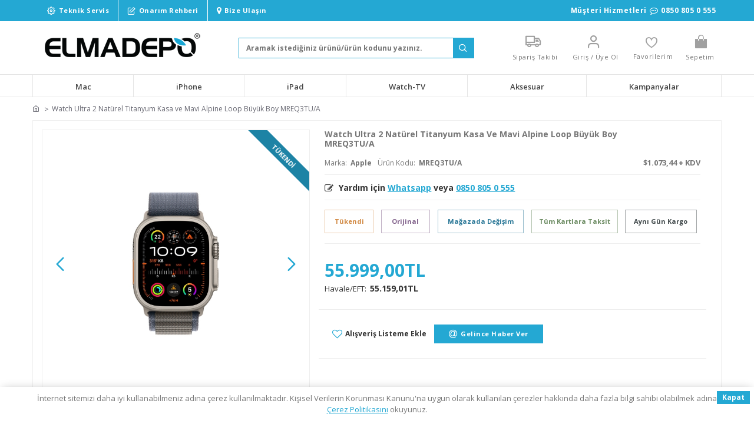

--- FILE ---
content_type: text/html; charset=utf-8
request_url: https://www.elmadepo.com/watch-ultra-2-mavi-alpine-loop-l
body_size: 69964
content:
<!DOCTYPE html>
<html dir="ltr" lang="tr" class="desktop mac chrome chrome131 webkit oc30 is-guest route-product-product product-5370 store-0 skin-1 desktop-header-active mobile-sticky layout-2" data-jv="3.0.46" data-ov="3.0.3.3">
<head typeof="og:website">
<meta charset="UTF-8" />
<meta name="viewport" content="width=device-width, initial-scale=1.0, user-scalable=no"> 
<meta http-equiv="X-UA-Compatible" content="IE=edge">
<title>Watch Ultra 2 49MM, MREQ3TU/A, GPS+Cellular, 49 mm Natürel Titanyum Kasa ve Mavi Alpine Loop Büyük Boy</title>
<base href="https://www.elmadepo.com/" />
<meta name="description" content="apple watch ultra satışı, apple türkiye watch ultra2 satışı, watch ultra 2 satan firmalar, watch ultra 49mm" />
<meta name="keywords" content="apple watch ultra 2, watch ultra 2 saat, ultra 2 saat, watch ultra satışı, watch ultra satın al, elmadepo watch ultra 2" />
<meta property="fb:app_id" content=""/>
<meta property="og:type" content="product"/>
<meta property="og:title" content="Watch Ultra 2 Natürel Titanyum Kasa ve Mavi Alpine Loop Büyük Boy MREQ3TU/A"/>
<meta property="og:url" content="https://www.elmadepo.com/watch-ultra-2-mavi-alpine-loop-l"/>
<meta property="og:image" content="https://www.elmadepo.com/image/cache/catalog/urunler/watch-tv/ultra-2/MREQ3TUA/mreq3tua-600x315w.jpg"/>
<meta property="og:image:width" content="600"/>
<meta property="og:image:height" content="315"/>
<meta property="og:description" content="Apple Watch Ultra 2 GPS + Cellular, 49 mm Natürel&nbsp;Titanyum Kasa ve Mavi Alpine Loop - Büyük Boy&nbsp;(Apple Türkiye Garantili)"/>
<meta name="twitter:card" content="summary"/>
<meta name="twitter:title" content="Watch Ultra 2 Natürel Titanyum Kasa ve Mavi Alpine Loop Büyük Boy MREQ3TU/A"/>
<meta name="twitter:image" content="https://www.elmadepo.com/image/cache/catalog/urunler/watch-tv/ultra-2/MREQ3TUA/mreq3tua-200x200.jpg"/>
<meta name="twitter:image:width" content="200"/>
<meta name="twitter:image:height" content="200"/>
<meta name="twitter:description" content="Apple Watch Ultra 2 GPS + Cellular, 49 mm Natürel&nbsp;Titanyum Kasa ve Mavi Alpine Loop - Büyük Boy&nbsp;(Apple Türkiye Garantili)"/>
<script>window['Journal'] = {"isPopup":false,"isPhone":false,"isTablet":false,"isDesktop":true,"filterScrollTop":false,"filterUrlValuesSeparator":",","countdownDay":"Day","countdownHour":"Hour","countdownMin":"Min","countdownSec":"Sec","globalPageColumnLeftTabletStatus":false,"globalPageColumnRightTabletStatus":false,"scrollTop":true,"scrollToTop":false,"notificationHideAfter":"4000","quickviewPageStyleCloudZoomStatus":true,"quickviewPageStyleAdditionalImagesCarousel":false,"quickviewPageStyleAdditionalImagesCarouselStyleSpeed":"500","quickviewPageStyleAdditionalImagesCarouselStyleAutoPlay":false,"quickviewPageStyleAdditionalImagesCarouselStylePauseOnHover":true,"quickviewPageStyleAdditionalImagesCarouselStyleDelay":"3000","quickviewPageStyleAdditionalImagesCarouselStyleLoop":false,"quickviewPageStyleAdditionalImagesHeightAdjustment":"5","quickviewPageStylePriceUpdate":true,"quickviewPageStyleOptionsSelect":"all","quickviewText":"H\u0131zl\u0131 Bak","mobileHeaderOn":"tablet","subcategoriesCarouselStyleSpeed":"500","subcategoriesCarouselStyleAutoPlay":false,"subcategoriesCarouselStylePauseOnHover":true,"subcategoriesCarouselStyleDelay":"3000","subcategoriesCarouselStyleLoop":false,"productPageStyleImageCarouselStyleSpeed":"500","productPageStyleImageCarouselStyleAutoPlay":true,"productPageStyleImageCarouselStylePauseOnHover":true,"productPageStyleImageCarouselStyleDelay":"3000","productPageStyleImageCarouselStyleLoop":true,"productPageStyleCloudZoomStatus":true,"productPageStyleCloudZoomPosition":"inner","productPageStyleAdditionalImagesCarousel":false,"productPageStyleAdditionalImagesCarouselStyleSpeed":"500","productPageStyleAdditionalImagesCarouselStyleAutoPlay":true,"productPageStyleAdditionalImagesCarouselStylePauseOnHover":true,"productPageStyleAdditionalImagesCarouselStyleDelay":"3000","productPageStyleAdditionalImagesCarouselStyleLoop":true,"productPageStyleAdditionalImagesHeightAdjustment":"5","productPageStylePriceUpdate":true,"productPageStyleOptionsSelect":"all","infiniteScrollStatus":true,"infiniteScrollOffset":"30","infiniteScrollLoadPrev":"Devam\u0131n\u0131 G\u00f6r","infiniteScrollLoadNext":"\u00dcr\u00fcnler Y\u00fckleniyor","infiniteScrollLoading":"Bekleyin...","infiniteScrollNoneLeft":"T\u00fcm \u00fcr\u00fcnler g\u00f6r\u00fcnt\u00fclendi.","checkoutUrl":"https:\/\/www.elmadepo.com\/index.php?route=checkout\/checkout","headerHeight":"90","headerCompactHeight":"60","mobileMenuOn":"","searchStyleSearchAutoSuggestStatus":true,"searchStyleSearchAutoSuggestDescription":true,"headerMiniSearchDisplay":"default","stickyStatus":true,"stickyFullHomePadding":false,"stickyFullwidth":true,"stickyAt":"","stickyHeight":"48","headerTopBarHeight":"36","topBarStatus":true,"headerType":"classic","headerMobileHeight":"60","headerMobileStickyStatus":true,"headerMobileTopBarVisibility":true,"headerMobileTopBarHeight":"28","notification":[{"m":137,"c":"8c8562b9"}],"headerNotice":[{"m":56,"c":"8dc5ed03"}],"columnsCount":0};</script>
<script>(function () {
	if (Journal['isPhone']) {
		return;
	}

	var wrappers = ['search', 'cart', 'cart-content', 'logo', 'language', 'currency'];
	var documentClassList = document.documentElement.classList;

	function extractClassList() {
		return ['desktop', 'tablet', 'phone', 'desktop-header-active', 'mobile-header-active', 'mobile-menu-active'].filter(function (cls) {
			return documentClassList.contains(cls);
		});
	}

	function mqr(mqls, listener) {
		Object.keys(mqls).forEach(function (k) {
			mqls[k].addListener(listener);
		});

		listener();
	}

	function mobileMenu() {
		console.warn('mobile menu!');

		var element = document.querySelector('#main-menu');
		var wrapper = document.querySelector('.mobile-main-menu-wrapper');

		if (element && wrapper) {
			wrapper.appendChild(element);
		}

		var main_menu = document.querySelector('.main-menu');

		if (main_menu) {
			main_menu.classList.add('accordion-menu');
		}

		document.querySelectorAll('.main-menu .dropdown-toggle').forEach(function (element) {
			element.classList.remove('dropdown-toggle');
			element.classList.add('collapse-toggle');
			element.removeAttribute('data-toggle');
		});

		document.querySelectorAll('.main-menu .dropdown-menu').forEach(function (element) {
			element.classList.remove('dropdown-menu');
			element.classList.remove('j-dropdown');
			element.classList.add('collapse');
		});
	}

	function desktopMenu() {
		console.warn('desktop menu!');

		var element = document.querySelector('#main-menu');
		var wrapper = document.querySelector('.desktop-main-menu-wrapper');

		if (element && wrapper) {
			wrapper.insertBefore(element, document.querySelector('#main-menu-2'));
		}

		var main_menu = document.querySelector('.main-menu');

		if (main_menu) {
			main_menu.classList.remove('accordion-menu');
		}

		document.querySelectorAll('.main-menu .collapse-toggle').forEach(function (element) {
			element.classList.add('dropdown-toggle');
			element.classList.remove('collapse-toggle');
			element.setAttribute('data-toggle', 'dropdown');
		});

		document.querySelectorAll('.main-menu .collapse').forEach(function (element) {
			element.classList.add('dropdown-menu');
			element.classList.add('j-dropdown');
			element.classList.remove('collapse');
		});

		document.body.classList.remove('mobile-wrapper-open');
	}

	function mobileHeader() {
		console.warn('mobile header!');

		Object.keys(wrappers).forEach(function (k) {
			var element = document.querySelector('#' + wrappers[k]);
			var wrapper = document.querySelector('.mobile-' + wrappers[k] + '-wrapper');

			if (element && wrapper) {
				wrapper.appendChild(element);
			}

			if (wrappers[k] === 'cart-content') {
				if (element) {
					element.classList.remove('j-dropdown');
					element.classList.remove('dropdown-menu');
				}
			}
		});

		var search = document.querySelector('#search');
		var cart = document.querySelector('#cart');

		if (search && (Journal['searchStyle'] === 'full')) {
			search.classList.remove('full-search');
			search.classList.add('mini-search');
		}

		if (cart && (Journal['cartStyle'] === 'full')) {
			cart.classList.remove('full-cart');
			cart.classList.add('mini-cart')
		}
	}

	function desktopHeader() {
		console.warn('desktop header!');

		Object.keys(wrappers).forEach(function (k) {
			var element = document.querySelector('#' + wrappers[k]);
			var wrapper = document.querySelector('.desktop-' + wrappers[k] + '-wrapper');

			if (wrappers[k] === 'cart-content') {
				if (element) {
					element.classList.add('j-dropdown');
					element.classList.add('dropdown-menu');
					document.querySelector('#cart').appendChild(element);
				}
			} else {
				if (element && wrapper) {
					wrapper.appendChild(element);
				}
			}
		});

		var search = document.querySelector('#search');
		var cart = document.querySelector('#cart');

		if (search && (Journal['searchStyle'] === 'full')) {
			search.classList.remove('mini-search');
			search.classList.add('full-search');
		}

		if (cart && (Journal['cartStyle'] === 'full')) {
			cart.classList.remove('mini-cart');
			cart.classList.add('full-cart');
		}

		documentClassList.remove('mobile-cart-content-container-open');
		documentClassList.remove('mobile-main-menu-container-open');
		documentClassList.remove('mobile-overlay');
	}

	function moveElements(classList) {
		if (classList.includes('mobile-header-active')) {
			mobileHeader();
			mobileMenu();
		} else if (classList.includes('mobile-menu-active')) {
			desktopHeader();
			mobileMenu();
		} else {
			desktopHeader();
			desktopMenu();
		}
	}

	var mqls = {
		phone: window.matchMedia('(max-width: 768px)'),
		tablet: window.matchMedia('(max-width: 1023px)'),
		menu: window.matchMedia('(max-width: ' + Journal['mobileMenuOn'] + 'px)')
	};

	mqr(mqls, function () {
		var oldClassList = extractClassList();

		if (Journal['isDesktop']) {
			if (mqls.phone.matches) {
				documentClassList.remove('desktop');
				documentClassList.remove('tablet');
				documentClassList.add('mobile');
				documentClassList.add('phone');
			} else if (mqls.tablet.matches) {
				documentClassList.remove('desktop');
				documentClassList.remove('phone');
				documentClassList.add('mobile');
				documentClassList.add('tablet');
			} else {
				documentClassList.remove('mobile');
				documentClassList.remove('phone');
				documentClassList.remove('tablet');
				documentClassList.add('desktop');
			}

			if (documentClassList.contains('phone') || (documentClassList.contains('tablet') && Journal['mobileHeaderOn'] === 'tablet')) {
				documentClassList.remove('desktop-header-active');
				documentClassList.add('mobile-header-active');
			} else {
				documentClassList.remove('mobile-header-active');
				documentClassList.add('desktop-header-active');
			}
		}

		if (documentClassList.contains('desktop-header-active') && mqls.menu.matches) {
			documentClassList.add('mobile-menu-active');
		} else {
			documentClassList.remove('mobile-menu-active');
		}

		var newClassList = extractClassList();

		if (oldClassList.join(' ') !== newClassList.join(' ')) {
			if (documentClassList.contains('safari') && !documentClassList.contains('ipad') && navigator.maxTouchPoints && navigator.maxTouchPoints > 2) {
				window.fetch('index.php?route=journal3/journal3/device_detect', {
					method: 'POST',
					body: 'device=ipad',
					headers: {
						'Content-Type': 'application/x-www-form-urlencoded'
					}
				}).then(function (data) {
					return data.json();
				}).then(function (data) {
					if (data.response.reload) {
						window.location.reload();
					}
				});
			}

			if (document.readyState === 'loading') {
				document.addEventListener('DOMContentLoaded', function () {
					moveElements(newClassList);
				});
			} else {
				moveElements(newClassList);
			}
		}
	});

})();

(function () {
	var cookies = {};
	var style = document.createElement('style');
	var documentClassList = document.documentElement.classList;

	document.head.appendChild(style);

	document.cookie.split('; ').forEach(function (c) {
		var cc = c.split('=');
		cookies[cc[0]] = cc[1];
	});

	if (Journal['popup']) {
		for (var i in Journal['popup']) {
			if (!cookies['p-' + Journal['popup'][i]['c']]) {
				documentClassList.add('popup-open');
				documentClassList.add('popup-center');
				break;
			}
		}
	}

	if (Journal['notification']) {
		for (var i in Journal['notification']) {
			if (cookies['n-' + Journal['notification'][i]['c']]) {
				style.sheet.insertRule('.module-notification-' + Journal['notification'][i]['m'] + '{ display:none }');
			}
		}
	}

	if (Journal['headerNotice']) {
		for (var i in Journal['headerNotice']) {
			if (cookies['hn-' + Journal['headerNotice'][i]['c']]) {
				style.sheet.insertRule('.module-header_notice-' + Journal['headerNotice'][i]['m'] + '{ display:none }');
			}
		}
	}

	if (Journal['layoutNotice']) {
		for (var i in Journal['layoutNotice']) {
			if (cookies['ln-' + Journal['layoutNotice'][i]['c']]) {
				style.sheet.insertRule('.module-layout_notice-' + Journal['layoutNotice'][i]['m'] + '{ display:none }');
			}
		}
	}
})();
</script>
<link href="https://fonts.googleapis.com/css?family=Open+Sans:700,400,500%7CCaveat:400&amp;subset=latin-ext" type="text/css" rel="stylesheet"/>
<link href="catalog/view/javascript/bootstrap/css/bootstrap.min.css?v=3.0.46" type="text/css" rel="stylesheet" media="all" />
<link href="catalog/view/javascript/font-awesome/css/font-awesome.min.css?v=3.0.46" type="text/css" rel="stylesheet" media="all" />
<link href="catalog/view/theme/journal3/icons/style.minimal.css?v=3.0.46" type="text/css" rel="stylesheet" media="all" />
<link href="catalog/view/theme/journal3/lib/imagezoom/imagezoom.min.css?v=3.0.46" type="text/css" rel="stylesheet" media="all" />
<link href="catalog/view/theme/journal3/lib/lightgallery/css/lightgallery.min.css?v=3.0.46" type="text/css" rel="stylesheet" media="all" />
<link href="catalog/view/theme/journal3/lib/lightgallery/css/lg-transitions.min.css?v=3.0.46" type="text/css" rel="stylesheet" media="all" />
<link href="catalog/view/theme/journal3/lib/swiper/swiper.min.css?v=3.0.46" type="text/css" rel="stylesheet" media="all" />
<link href="catalog/view/theme/journal3/stylesheet/style.css?v=3.0.46" type="text/css" rel="stylesheet" media="all" />
<link href="catalog/view/javascript/jquery/magnific/magnific-popup.css?v=3.0.46" type="text/css" rel="stylesheet" media="all" />
<link href="catalog/view/javascript/jquery/datetimepicker/bootstrap-datetimepicker.min.css?v=3.0.46" type="text/css" rel="stylesheet" media="all" />
<link href="https://www.elmadepo.com/watch-ultra-2-mavi-alpine-loop-l" rel="canonical" />
<link href="https://www.elmadepo.com/image/catalog/favicon.png" rel="icon" />
<!-- Global site tag (gtag.js) - Google Analytics -->
<script async src="https://www.googletagmanager.com/gtag/js?id=G-Y1Z7C561WX"></script>
<script>
  window.dataLayer = window.dataLayer || [];
  function gtag(){dataLayer.push(arguments);}
  gtag('js', new Date());

  gtag('config', 'G-Y1Z7C561WX');
</script>
<style>
.blog-post .post-details .post-stats{white-space:nowrap;overflow-x:auto;overflow-y:hidden;-webkit-overflow-scrolling:touch;;font-size:14px;margin-top:20px;margin-bottom:15px;padding-bottom:15px;border-width:0;border-bottom-width:1px;border-style:solid;border-color:rgba(221, 221, 221, 1)}.blog-post .post-details .post-stats .p-category{flex-wrap:nowrap;display:inline-flex}.mobile .blog-post .post-details .post-stats{overflow-x:scroll}.blog-post .post-details .post-stats::-webkit-scrollbar{-webkit-appearance:none;height:1px;height:1px;width:1px}.blog-post .post-details .post-stats::-webkit-scrollbar-track{background-color:white}.blog-post .post-details .post-stats::-webkit-scrollbar-thumb{background-color:#999;background-color:rgba(221, 14, 28, 1)}.blog-post .post-details .post-stats .p-posted{display:inline-flex}.blog-post .post-details .post-stats .p-author{display:inline-flex}.blog-post .post-details .post-stats .p-date{display:inline-flex}.p-date-image{color:rgba(255, 255, 255, 1);font-weight:700;background:rgba(36, 168, 211, 1);margin:5px}.p-date-image
i{color:rgba(255, 255, 255, 1)}.blog-post .post-details .post-stats .p-comment{display:inline-flex}.blog-post .post-details .post-stats .p-view{display:inline-flex}.post-content>p{margin-bottom:10px}.post-image{display:block;text-align:left;float:none;margin-bottom:20px}.post-image
img{box-shadow:0 10px 30px rgba(0,0,0,0.1)}.post-content{column-count:initial;column-gap:40px;column-rule-color:rgba(221, 221, 221, 1);column-rule-width:1px;column-rule-style:solid}.blog-post
.tags{justify-content:center}.post-comments{margin-top:20px}.reply-btn.btn,.reply-btn.btn:visited{font-size:12px;font-weight:400;text-transform:none}.reply-btn.btn{padding:2px;padding-right:6px;padding-left:6px;min-width:20px;min-height:20px}.desktop .reply-btn.btn:hover{box-shadow:0 5px 30px -5px rgba(0,0,0,0.25)}.reply-btn.btn:active,.reply-btn.btn:hover:active,.reply-btn.btn:focus:active{box-shadow:inset 0 0 20px rgba(0,0,0,0.25)}.reply-btn.btn:focus{box-shadow:inset 0 0 20px rgba(0,0,0,0.25)}.reply-btn.btn.btn.disabled::after{font-size:20px}.post-comment{margin-bottom:30px;padding-bottom:15px;border-width:0;border-bottom-width:1px;border-style:solid;border-color:rgba(221,221,221,1)}.post-reply{margin-top:15px;margin-left:60px;padding-top:20px;border-width:0;border-top-width:1px;border-style:solid;border-color:rgba(221,221,221,1)}.user-avatar{display:block;margin-right:15px;border-radius:50%}.module-blog_comments .side-image{display:block}.post-comment .user-name{font-size:18px;font-weight:700}.post-comment .user-data
div{font-size:12px}.post-comment .user-site::before{left:-1px}.post-comment .user-data .user-date{display:inline-flex}.post-comment .user-data .user-time{display:inline-flex}.comment-form .form-group:not(.required){display:flex}.user-data .user-site{display:inline-flex}.main-posts.post-grid .post-layout.swiper-slide{margin-right:20px;width:calc((100% - 3 * 20px) / 4 - 0.01px)}.main-posts.post-grid .post-layout:not(.swiper-slide){padding:10px;width:calc(100% / 4 - 0.01px)}.one-column #content .main-posts.post-grid .post-layout.swiper-slide{margin-right:20px;width:calc((100% - 1 * 20px) / 2 - 0.01px)}.one-column #content .main-posts.post-grid .post-layout:not(.swiper-slide){padding:10px;width:calc(100% / 2 - 0.01px)}.two-column #content .main-posts.post-grid .post-layout.swiper-slide{margin-right:0px;width:calc((100% - 0 * 0px) / 1 - 0.01px)}.two-column #content .main-posts.post-grid .post-layout:not(.swiper-slide){padding:0px;width:calc(100% / 1 - 0.01px)}.side-column .main-posts.post-grid .post-layout.swiper-slide{margin-right:0px;width:calc((100% - 0 * 0px) / 1 - 0.01px)}.side-column .main-posts.post-grid .post-layout:not(.swiper-slide){padding:0px;width:calc(100% / 1 - 0.01px)}.main-posts.post-grid{margin:-10px}.post-grid .post-thumb:hover .image
img{transform:scale(1.15)}.post-grid .post-thumb
.caption{position:relative;bottom:auto;width:auto}.post-grid .post-thumb
.name{display:flex;width:auto;margin-left:auto;margin-right:auto;justify-content:center;margin-left:auto;margin-right:auto;margin-top:12px;margin-bottom:12px}.post-grid .post-thumb .name
a{white-space:nowrap;overflow:hidden;text-overflow:ellipsis;font-family:'Open Sans';font-weight:700;font-size:18px;color:rgba(58, 71, 84, 1)}.desktop .post-grid .post-thumb .name a:hover{color:rgba(36, 168, 211, 1)}.post-grid .post-thumb
.description{display:block;text-align:center;margin-bottom:10px}.post-grid .post-thumb .button-group{display:flex;justify-content:center;margin-top:10px;margin-bottom:10px}.post-grid .post-thumb .btn-read-more::before{display:none}.post-grid .post-thumb .btn-read-more::after{display:none;content:'\e5c8' !important;font-family:icomoon !important}.post-grid .post-thumb .btn-read-more .btn-text{display:inline-block;padding:0}.post-grid .post-thumb .btn-read-more.btn, .post-grid .post-thumb .btn-read-more.btn:visited{color:rgba(51, 51, 51, 1)}.post-grid .post-thumb .btn-read-more.btn:hover{color:rgba(51, 51, 51, 1) !important;background:rgba(255, 255, 255, 1) !important}.post-grid .post-thumb .btn-read-more.btn:active, .post-grid .post-thumb .btn-read-more.btn:hover:active, .post-grid .post-thumb .btn-read-more.btn:focus:active{color:rgba(51, 51, 51, 1) !important;background:rgba(240, 242, 245, 1) !important}.post-grid .post-thumb .btn-read-more.btn:focus{color:rgba(51, 51, 51, 1) !important;background:rgba(255, 255, 255, 1)}.post-grid .post-thumb .btn-read-more.btn{background:none;border-width:1px;border-style:solid;border-color:rgba(105, 105, 115, 1);padding:13px;padding-right:18px;padding-left:18px}.post-grid .post-thumb .btn-read-more.btn:hover, .post-grid .post-thumb .btn-read-more.btn:active:hover{border-color:rgba(36, 168, 211, 1)}.post-grid .post-thumb .btn-read-more.btn.btn.disabled::after{font-size:20px}.post-grid .post-thumb .post-stats{display:flex;justify-content:center;position:absolute;transform:translateY(-100%);width:100%;background:rgba(240, 242, 245, 0.9);padding:7px}.post-grid .post-thumb .post-stats .p-author{display:flex}.post-grid .post-thumb .p-date{display:flex}.post-grid .post-thumb .post-stats .p-comment{display:flex}.post-grid .post-thumb .post-stats .p-view{display:flex}.post-grid .post-thumb .btn-read-more{padding:10px
!important}.post-grid .post-thumb .button-group .btn.btn-read-more{border-radius:40px !important}.post-list .post-layout:not(.swiper-slide){margin-bottom:30px}.post-list .post-thumb
.caption{flex-basis:200px;background:rgba(250, 250, 250, 1);padding:20px;padding-top:15px}.desktop .post-list .post-thumb:hover{box-shadow:0 15px 90px -10px rgba(0, 0, 0, 0.2)}.post-list .post-thumb:hover .image
img{transform:scale(1.15)}.post-list .post-thumb
.name{display:flex;width:auto;margin-left:auto;margin-right:auto;justify-content:flex-start;margin-left:0;margin-right:auto}.post-list .post-thumb .name
a{white-space:normal;overflow:visible;text-overflow:initial;font-family:'Open Sans';font-weight:700;font-size:22px}.post-list .post-thumb
.description{display:block;color:rgba(105, 105, 115, 1);padding-top:5px;padding-bottom:5px;margin-top:10px;margin-bottom:10px}.post-list .post-thumb .button-group{display:flex;justify-content:flex-start}.post-list .post-thumb .btn-read-more::before{display:inline-block}.post-list .post-thumb .btn-read-more .btn-text{display:inline-block;padding:0
.4em}.post-list .post-thumb .btn-read-more::after{content:'\e5c8' !important;font-family:icomoon !important}.post-list .post-thumb .btn-read-more.btn, .post-list .post-thumb .btn-read-more.btn:visited{color:rgba(51, 51, 51, 1)}.post-list .post-thumb .btn-read-more.btn:hover{color:rgba(51, 51, 51, 1) !important;background:rgba(255, 255, 255, 1) !important}.post-list .post-thumb .btn-read-more.btn:active, .post-list .post-thumb .btn-read-more.btn:hover:active, .post-list .post-thumb .btn-read-more.btn:focus:active{color:rgba(51, 51, 51, 1) !important;background:rgba(240, 242, 245, 1) !important}.post-list .post-thumb .btn-read-more.btn:focus{color:rgba(51, 51, 51, 1) !important;background:rgba(255, 255, 255, 1)}.post-list .post-thumb .btn-read-more.btn{background:none;border-width:1px;border-style:solid;border-color:rgba(105, 105, 115, 1);padding:13px;padding-right:18px;padding-left:18px}.post-list .post-thumb .btn-read-more.btn:hover, .post-list .post-thumb .btn-read-more.btn:active:hover{border-color:rgba(36, 168, 211, 1)}.post-list .post-thumb .btn-read-more.btn.btn.disabled::after{font-size:20px}.post-list .post-thumb .post-stats{display:flex;justify-content:flex-start;margin-bottom:5px}.post-list .post-thumb .post-stats .p-author{display:block}.post-list .post-thumb .p-date{display:flex}.post-list .post-thumb .post-stats .p-comment{display:block}.post-list .post-thumb .post-stats .p-view{display:flex}.blog-feed
span{display:block;color:rgba(51, 51, 51, 1) !important}.blog-feed{display:inline-flex;margin-right:-20px}.blog-feed::before{content:'\f143' !important;font-family:icomoon !important;font-size:14px;color:rgba(233, 102, 49, 1)}.desktop .blog-feed:hover
span{text-decoration:underline !important}.countdown{font-family:'Open Sans';font-weight:400;font-size:15px;color:rgba(51, 51, 51, 1);background:rgba(240, 242, 245, 1);border-width:1px;border-style:solid;border-color:rgba(221, 221, 221, 1);border-radius:3px;width:90%}.countdown div
span{color:rgba(105,105,115,1)}.countdown>div{border-style:solid;border-color:rgba(221, 221, 221, 1)}.boxed-layout .site-wrapper{overflow:hidden}.boxed-layout
.header{padding:0
20px}.boxed-layout
.breadcrumb{padding-left:20px;padding-right:20px}.wrapper, .mega-menu-content, .site-wrapper > .container, .grid-cols,.desktop-header-active .is-sticky .header .desktop-main-menu-wrapper,.desktop-header-active .is-sticky .sticky-fullwidth-bg,.boxed-layout .site-wrapper, .breadcrumb, .title-wrapper, .page-title > span,.desktop-header-active .header .top-bar,.desktop-header-active .header .mid-bar,.desktop-main-menu-wrapper{max-width:1170px}.desktop-main-menu-wrapper .main-menu>.j-menu>.first-dropdown::before{transform:translateX(calc(0px - (100vw - 1170px) / 2))}html[dir='rtl'] .desktop-main-menu-wrapper .main-menu>.j-menu>.first-dropdown::before{transform:none;right:calc(0px - (100vw - 1170px) / 2)}.desktop-main-menu-wrapper .main-menu>.j-menu>.first-dropdown.mega-custom::before{transform:translateX(calc(0px - (200vw - 1170px) / 2))}html[dir='rtl'] .desktop-main-menu-wrapper .main-menu>.j-menu>.first-dropdown.mega-custom::before{transform:none;right:calc(0px - (200vw - 1170px) / 2)}body{background:rgba(255, 255, 255, 1);font-family:'Open Sans';font-weight:400;font-size:13px;color:rgba(51,51,51,1);line-height:1.5;-webkit-font-smoothing:antialiased}.site-wrapper>.container>.row{padding-top:20px}.column-left
#content{padding-left:30px}.column-right
#content{padding-right:30px}.side-column{max-width:274px}.one-column
#content{max-width:calc(100% - 274px)}.two-column
#content{max-width:calc(100% - 274px * 2)}#column-left{border-style:none}#column-right{border-style:none}.page-title{display:block}.dropdown.drop-menu>.j-dropdown{left:0;right:auto;transform:translate3d(0,-10px,0)}.dropdown.drop-menu.animating>.j-dropdown{left:0;right:auto;transform:none}.dropdown.drop-menu>.j-dropdown::before{left:10px;right:auto;transform:translateX(0)}.dropdown.dropdown .j-menu .dropdown>a>.count-badge{margin-right:0}.dropdown.dropdown .j-menu .dropdown>a>.count-badge+.open-menu+.menu-label{margin-left:7px}.dropdown.dropdown .j-menu .dropdown>a::after{display:block}.dropdown.dropdown .j-menu>li>a{font-size:12px;color:rgba(119, 119, 119, 1);font-weight:400;background:rgba(255, 255, 255, 1);padding:10px}.desktop .dropdown.dropdown .j-menu > li:hover > a, .dropdown.dropdown .j-menu>li.active>a{color:rgba(255, 255, 255, 1);background:rgba(36, 168, 211, 1)}.dropdown.dropdown .j-menu .links-text{white-space:normal;overflow:visible;text-overflow:initial}.dropdown.dropdown .j-menu>li>a::before{margin-right:7px;min-width:20px;font-size:18px}.dropdown.dropdown .j-menu a .count-badge{display:none;position:relative}.dropdown.dropdown:not(.mega-menu) .j-dropdown{min-width:200px}.dropdown.dropdown:not(.mega-menu) .j-menu{box-shadow:0 10px 30px rgba(0, 0, 0, 0.1)}.dropdown.dropdown .j-dropdown::before{display:block;border-bottom-color:rgba(255,255,255,1);margin-left:7px;margin-top:-10px}legend{font-family:'Open Sans';font-weight:700;font-size:13px;color:rgba(119, 119, 119, 1);margin-bottom:15px;white-space:normal;overflow:visible;text-overflow:initial;text-align:left;font-family:'Open Sans';font-weight:700;font-size:13px;color:rgba(119,119,119,1);margin-bottom:15px;white-space:normal;overflow:visible;text-overflow:initial;text-align:left}legend::after{display:none;margin-top:10px;left:initial;right:initial;margin-left:0;margin-right:auto;transform:none;display:none;margin-top:10px;left:initial;right:initial;margin-left:0;margin-right:auto;transform:none}legend.page-title>span::after{display:none;margin-top:10px;left:initial;right:initial;margin-left:0;margin-right:auto;transform:none;display:none;margin-top:10px;left:initial;right:initial;margin-left:0;margin-right:auto;transform:none}legend::after,legend.page-title>span::after{width:50px;height:1px;background:rgba(36,168,211,1);width:50px;height:1px;background:rgba(36,168,211,1)}.title{font-family:'Open Sans';font-weight:700;font-size:13px;color:rgba(119,119,119,1);margin-bottom:15px;white-space:normal;overflow:visible;text-overflow:initial;text-align:left}.title::after{display:none;margin-top:10px;left:initial;right:initial;margin-left:0;margin-right:auto;transform:none}.title.page-title>span::after{display:none;margin-top:10px;left:initial;right:initial;margin-left:0;margin-right:auto;transform:none}.title::after,.title.page-title>span::after{width:50px;height:1px;background:rgba(36, 168, 211, 1)}html:not(.popup) .page-title{font-family:'Open Sans';font-weight:700;font-size:14px;color:rgba(0, 0, 0, 1);text-align:left;text-transform:capitalize;letter-spacing:0.5px;padding-top:0px;padding-bottom:0px;margin-top:0px;margin-bottom:5px;white-space:normal;overflow:visible;text-overflow:initial}html:not(.popup) .page-title::after, html:not(.popup) .page-title.page-title>span::after{width:50px;height:3px;background:rgba(221, 14, 28, 1)}html:not(.popup) .page-title::after{margin-top:10px}html:not(.popup) .page-title.page-title>span::after{margin-top:10px}.menu-label{font-family:'Open Sans';font-weight:400;color:rgba(255,255,255,1);text-transform:none;background:rgba(36,168,211,1);border-radius:2px;padding:1px;padding-right:5px;padding-left:5px}.title.module-title{font-size:22px;font-weight:700;padding:0px;white-space:normal;overflow:visible;text-overflow:initial}.btn,.btn:visited{font-size:11px;color:rgba(255,255,255,1);font-weight:700}.btn:hover{color:rgba(255, 255, 255, 1) !important;background:rgba(119, 119, 119, 1) !important}.btn:active,.btn:hover:active,.btn:focus:active{color:rgba(255, 255, 255, 1) !important;background:rgba(36, 168, 211, 1) !important;box-shadow:inset 0 0 3px rgba(0,0,0,0.1)}.btn:focus{color:rgba(255, 255, 255, 1) !important;box-shadow:inset 0 0 3px rgba(0,0,0,0.1)}.btn{background:rgba(36, 168, 211, 1);border-width:2px;padding:10px}.desktop .btn:hover{box-shadow:0 10px 30px rgba(0,0,0,0.1)}.btn.btn.disabled::after{font-size:20px}.btn-secondary.btn,.btn-secondary.btn:visited{color:rgba(51,51,51,1)}.btn-secondary.btn:hover{color:rgba(255, 255, 255, 1) !important;background:rgba(36, 168, 211, 1) !important}.btn-secondary.btn{background:rgba(253,194,45,1)}.btn-secondary.btn.btn.disabled::after{font-size:20px}.btn-success.btn,.btn-success.btn:visited{font-size:11px;font-weight:700;text-transform:capitalize}.btn-success.btn{background:rgba(215,14,19,1);max-height:32px}.btn-success.btn:hover{background:rgba(0, 0, 0, 1) !important}.btn-success.btn.btn.disabled::after{font-size:20px}.btn-danger.btn,.btn-danger.btn:visited{font-size:11px;color:rgba(119,119,119,1);text-transform:capitalize}.btn-danger.btn:hover{color:rgba(36, 168, 211, 1) !important;background:none !important}.btn-danger.btn{background:rgba(255,255,255,1);box-shadow:none}.btn-danger.btn:active,.btn-danger.btn:hover:active,.btn-danger.btn:focus:active{background:none !important;box-shadow:none}.btn-danger.btn:focus{background:none;box-shadow:none}.desktop .btn-danger.btn:hover{box-shadow:none}.btn-danger.btn.btn.disabled::after{font-size:20px}.btn-warning.btn,.btn-warning.btn:visited{color:rgba(51,51,51,1)}.btn-warning.btn:hover{color:rgba(255, 255, 255, 1) !important;background:rgba(36, 168, 211, 1) !important}.btn-warning.btn{background:rgba(253,194,45,1)}.btn-warning.btn.btn.disabled::after{font-size:20px}.btn-info.btn,.btn-info.btn:visited{color:rgba(86,86,86,1)}.btn-info.btn:hover{color:rgba(74, 74, 74, 1) !important;background:rgba(213, 213, 213, 1) !important}.btn-info.btn{background:rgba(255,255,255,1);border-width:0px}.btn-info.btn.btn.disabled::after{font-size:20px}.btn-light.btn,.btn-light.btn:visited{color:rgba(51,51,51,1)}.btn-light.btn:hover{color:rgba(255, 255, 255, 1) !important;background:rgba(36, 168, 211, 1) !important}.btn-light.btn{background:rgba(238,238,238,1)}.btn-light.btn.btn.disabled::after{font-size:20px}.btn-dark.btn{background:rgba(44,54,64,1)}.btn-dark.btn.btn.disabled::after{font-size:20px}.buttons{margin-top:10px;margin-bottom:0px;font-size:12px}.buttons .pull-right .btn, .buttons .pull-right .btn:visited{font-size:11px;font-weight:700;text-transform:capitalize}.buttons .pull-right
.btn{background:rgba(215, 14, 19, 1);max-height:32px}.buttons .pull-right .btn:hover{background:rgba(0, 0, 0, 1) !important}.buttons .pull-right .btn.btn.disabled::after{font-size:20px}.buttons .pull-left .btn, .buttons .pull-left .btn:visited{font-size:11px;color:rgba(255, 255, 255, 1);font-weight:700;text-transform:capitalize}.buttons .pull-left .btn:hover{color:rgba(255, 255, 255, 1) !important;background:rgba(0, 0, 0, 1) !important}.buttons .pull-left
.btn{background:rgba(36, 168, 211, 1);border-width:1px;border-style:solid;border-color:rgba(36, 168, 211, 1);max-height:32px}.buttons .pull-left .btn:hover, .buttons .pull-left .btn:active:hover{border-color:rgba(0, 0, 0, 1)}.desktop .buttons .pull-left .btn:hover{box-shadow:none}.buttons .pull-left .btn.btn.disabled::after{font-size:20px}.buttons>div{flex:0 0 auto;width:auto;flex-basis:0}.buttons > div
.btn{width:auto}.buttons .pull-left{margin-right:auto}.buttons .pull-right:only-child{flex:0 0 auto;width:auto;margin:0
0 0 auto}.buttons .pull-right:only-child
.btn{width:auto}.buttons input+.btn{margin-top:0px}.buttons input[type=checkbox]{margin-right:7px !important;margin-bottom:0px !important;margin-left:3px !important}.tags{margin-top:10px;justify-content:flex-start;font-size:11px;color:rgba(119, 119, 119, 1);font-weight:700;line-height:1.3}.tags a,.tags-title{margin-top:3px;margin-right:5px}.tags
b{display:none}.tags
a{padding:2px;font-size:11px;color:rgba(119, 119, 119, 1);font-weight:400;text-decoration:none;line-height:1.3}.tags a:hover{color:rgba(36, 168, 211, 1)}.alert
i{color:rgba(255,0,0,1)}.alert{font-size:16px;margin-top:15px}.alert.alert-dismissible
.close{color:rgba(36, 168, 211, 1)}.alert.alert-success
i{color:rgba(255,0,0,1)}.alert.alert-success{font-size:13px;font-weight:700;background:rgba(243, 243, 243, 1)}.alert.alert-success
.close{color:rgba(36, 168, 211, 1)}.alert.alert-info
i{color:rgba(255,0,0,1)}.alert.alert-info{font-size:13px;font-weight:700;background:rgba(243, 243, 243, 1)}.alert-info.alert-dismissible
.close{color:rgba(36, 168, 211, 1)}.alert.alert-warning
i{color:rgba(255,0,0,1)}.alert.alert-warning{font-size:16px;background:rgba(243, 243, 243, 1)}.alert-warning.alert-dismissible
.close{color:rgba(36, 168, 211, 1)}.alert.alert-danger
i{color:rgba(255,0,0,1)}.alert.alert-danger{font-size:13px;font-weight:700;background:rgba(243, 243, 243, 1)}.alert-danger.alert-dismissible
.close{color:rgba(36,168,211,1)}.breadcrumb{display:block !important;text-align:left;padding:5px;padding-top:10px;padding-bottom:0px;padding-left:0px;white-space:normal;-webkit-overflow-scrolling:touch}.breadcrumb li:first-of-type a i::before{content:'\eb69' !important;font-family:icomoon !important;top:1px}.breadcrumb
a{font-size:12px;color:rgba(105, 105, 115, 1)}.breadcrumb li:last-of-type
a{color:rgba(105,105,115,1)}.breadcrumb>li+li:before{content:'>';color:rgba(105, 105, 115, 1);top:1px}.mobile
.breadcrumb{overflow-x:visible}.breadcrumb::-webkit-scrollbar{-webkit-appearance:initial;height:1px;height:1px;width:1px}.breadcrumb::-webkit-scrollbar-track{background-color:white}.breadcrumb::-webkit-scrollbar-thumb{background-color:#999}.panel-group .panel-heading a::before{content:'\e5c8' !important;font-family:icomoon !important;margin-right:3px;order:10}.desktop .panel-group .panel-heading:hover a::before{color:rgba(221, 14, 28, 1)}.panel-group .panel-active .panel-heading a::before{content:'\e5db' !important;font-family:icomoon !important;color:rgba(221, 14, 28, 1)}.panel-group .panel-heading
a{justify-content:space-between;font-family:'Open Sans';font-weight:700;font-size:12px;color:rgba(78, 40, 75, 1);padding:12px;padding-right:5px;padding-bottom:10px}.panel-group .panel-heading:hover
a{color:rgba(36, 168, 211, 1);font-weight:700}.panel-group .panel-active .panel-heading:hover a, .panel-group .panel-active .panel-heading
a{color:rgba(36, 168, 211, 1);font-weight:700}.panel-group .panel-heading{background:rgba(243, 243, 243, 1)}.panel-group .panel-heading:hover, .panel-group .panel-active .panel-heading{background:rgba(221, 221, 221, 1)}.panel-group .panel-active .panel-heading:hover, .panel-group .panel-active .panel-heading{background:rgba(221, 221, 221, 1)}.panel-group
.panel{margin-top:5px !important}.panel-group{margin-top:-5px}.panel-group .panel-body{background:rgba(255, 255, 255, 1);padding:15px}.panel-group .panel-heading + .panel-collapse .panel-body{border-width:0;border-top-width:1px;border-style:solid;border-color:rgba(221, 221, 221, 1)}body h1, body h2, body h3, body h4, body h5, body
h6{font-family:'Open Sans';font-weight:500}body
a{color:rgba(36, 168, 211, 1);text-decoration:underline;display:inline-block}body a:hover{color:rgba(36, 168, 211, 1);text-decoration:none}body
p{font-size:13px;margin-bottom:15px}body
h1{font-family:'Open Sans';font-weight:500;margin-bottom:20px}body
h2{font-size:30px;margin-bottom:15px}body
h3{margin-bottom:15px}body
h4{text-transform:uppercase;margin-bottom:15px}body
h5{font-family:'Caveat';font-weight:400;font-size:30px;color:rgba(105, 105, 115, 1);margin-bottom:20px}body
h6{font-family:'Open Sans';font-weight:500;font-size:15px;color:rgba(255, 255, 255, 1);text-transform:uppercase;background:rgba(36, 168, 211, 1);padding:10px;padding-top:7px;padding-bottom:7px;margin-top:5px;margin-bottom:15px;display:inline-block}body
blockquote{font-family:'Open Sans';font-weight:400;font-size:17px;color:rgba(44, 54, 64, 1);padding-left:20px;margin-top:20px;margin-bottom:20px;border-width:0;border-left-width:5px;border-style:solid;border-color:rgba(221, 14, 28, 1);float:none;display:flex;flex-direction:column;max-width:500px}body blockquote::before{margin-left:initial;margin-right:auto;float:none;content:'\e9af' !important;font-family:icomoon !important;font-size:45px;color:rgba(230, 230, 230, 1);margin-right:10px;margin-bottom:10px}body
hr{margin-top:20px;margin-bottom:20px;border-width:0;border-top-width:1px;border-style:solid;border-color:rgba(221, 221, 221, 1);overflow:hidden}body .drop-cap{font-family:'Open Sans' !important;font-weight:500 !important;font-size:60px !important;font-family:Georgia,serif;font-weight:700;margin-right:5px}body .amp::before{content:'\e901' !important;font-family:icomoon !important;font-size:25px;top:5px}body .video-responsive{max-width:550px;margin-bottom:20px}.count-badge{font-family:'Open Sans';font-weight:400;font-size:11px;color:rgba(255, 255, 255, 1);background:rgba(221, 14, 28, 1);border-width:2px;border-style:solid;border-color:rgba(255, 255, 255, 1);border-radius:10px}.desktop a:hover .count-badge{background:rgba(36, 168, 211, 1) !important}.count-zero{display:none !important}.product-label
b{font-family:'Open Sans';font-weight:700;font-size:11px;color:rgba(255, 255, 255, 1);text-transform:uppercase;background:rgba(36, 168, 211, 1);padding:6px}.product-label.product-label-default
b{min-width:45px}.tooltip-inner{font-size:12px;color:rgba(255, 255, 255, 1);background:rgba(36, 168, 211, 1);border-radius:2px;box-shadow:0 -15px 100px -10px rgba(0, 0, 0, 0.1)}.tooltip.top .tooltip-arrow{border-top-color:rgba(36, 168, 211, 1)}.tooltip.right .tooltip-arrow{border-right-color:rgba(36, 168, 211, 1)}.tooltip.bottom .tooltip-arrow{border-bottom-color:rgba(36, 168, 211, 1)}.tooltip.left .tooltip-arrow{border-left-color:rgba(36, 168, 211, 1)}table
td{font-size:12px;color:rgba(34,34,34,1)}table{border-width:1px !important;border-style:solid !important;border-color:rgba(221, 221, 221, 1) !important}table thead
td{font-size:12px;font-weight:700;text-transform:uppercase;background:rgba(255, 255, 255, 1)}table thead td, table thead
th{border-width:0 !important;border-bottom-width:1px !important;border-style:solid !important;border-color:rgba(221, 221, 221, 1) !important}table tfoot
td{background:rgba(238, 238, 238, 1)}table tfoot td, table tfoot
th{border-width:0 !important;border-top-width:1px !important;border-style:solid !important;border-color:rgba(221, 221, 221, 1) !important}.table-responsive{border-width:1px;border-style:solid;border-color:rgba(221,221,221,1);-webkit-overflow-scrolling:touch}.table-responsive>table{border-width:0px !important}.table-responsive::-webkit-scrollbar-thumb{background-color:rgba(36,168,211,1);border-radius:5px}.table-responsive::-webkit-scrollbar-track{background-color:rgba(230,230,230,1)}.table-responsive::-webkit-scrollbar{height:3px;width:3px}.has-error{color:rgba(221, 14, 28, 1) !important}.form-group .control-label{max-width:150px;padding-top:7px;padding-bottom:5px;justify-content:flex-start}.has-error .form-control{border-style:solid !important;border-color:rgba(221, 14, 28, 1) !important}.required .control-label::after, .required .control-label+div::before{font-size:17px;color:rgba(221,14,28,1);margin-top:3px}.form-group{margin-bottom:8px}.required.has-error .control-label::after, .required.has-error .control-label+div::before{color:rgba(221, 14, 28, 1) !important}input.form-control{font-size:12px !important;color:rgba(51, 51, 51, 1) !important;background:rgba(250, 250, 250, 1) !important;border-width:1px !important;border-style:solid !important;border-color:rgba(221, 221, 221, 1) !important;max-width:500px;height:38px}input.form-control:focus{background:rgba(255, 255, 255, 1) !important;box-shadow:inset 0 0 3px rgba(0,0,0,0.1)}input.form-control:hover{border-color:rgba(36, 168, 211, 1) !important;box-shadow:0 0 15px -5px rgba(34,34,34,0.4)}input.form-control:focus,input.form-control:active{border-color:rgba(36, 168, 211, 1) !important}textarea.form-control{font-size:12px !important;color:rgba(51, 51, 51, 1) !important;background:rgba(250, 250, 250, 1) !important;border-width:1px !important;border-style:solid !important;border-color:rgba(221, 221, 221, 1) !important;height:100px}textarea.form-control:focus{background:rgba(255, 255, 255, 1) !important;box-shadow:inset 0 0 3px rgba(0,0,0,0.1)}textarea.form-control:hover{border-color:rgba(36, 168, 211, 1) !important;box-shadow:0 0 15px -5px rgba(34,34,34,0.4)}textarea.form-control:focus,textarea.form-control:active{border-color:rgba(36, 168, 211, 1) !important}select.form-control{font-size:12px !important;color:rgba(51, 51, 51, 1) !important;background:rgba(250, 250, 250, 1) !important;border-width:1px !important;border-style:solid !important;border-color:rgba(221, 221, 221, 1) !important;max-width:500px}select.form-control:focus{background:rgba(255, 255, 255, 1) !important;box-shadow:inset 0 0 3px rgba(0,0,0,0.1)}select.form-control:hover{border-color:rgba(36, 168, 211, 1) !important;box-shadow:0 0 15px -5px rgba(34,34,34,0.4)}select.form-control:focus,select.form-control:active{border-color:rgba(36, 168, 211, 1) !important}.radio{width:100%}.checkbox{width:100%}.input-group .input-group-btn
.btn{min-width:36px;padding:12px;min-height:36px}.product-option-file .btn i::before{content:'\ebd8' !important;font-family:icomoon !important}.stepper input.form-control{background:rgba(250, 250, 250, 1) !important;border-width:0px !important}.stepper{width:50px;height:36px;border-style:solid;border-color:rgba(238, 238, 238, 1)}.stepper span
i{color:rgba(119, 119, 119, 1);background-color:rgba(238, 238, 238, 1)}.stepper span i:hover{color:rgba(36,168,211,1);background-color:rgba(230,230,230,1)}.pagination-results{font-size:13px;letter-spacing:1px;margin-top:20px;justify-content:flex-start}.pagination-results .text-right{display:block}.pagination>li>a{color:rgba(51,51,51,1)}.pagination>li>a:hover{color:rgba(255,255,255,1)}.pagination>li.active>span,.pagination>li.active>span:hover,.pagination>li>a:focus{color:rgba(255,255,255,1)}.pagination>li{background:rgba(250,250,250,1);border-radius:2px}.pagination>li>a,.pagination>li>span{padding:5px;padding-right:6px;padding-left:6px}.pagination>li:hover{background:rgba(36,168,211,1)}.pagination>li.active{background:rgba(36, 168, 211, 1)}.pagination > li:first-child a::before, .pagination > li:last-child a::before{content:'\e940' !important;font-family:icomoon !important;color:rgba(51, 51, 51, 1)}.pagination > li:first-child:hover a::before, .pagination > li:last-child:hover a::before{color:rgba(255, 255, 255, 1)}.pagination > li .prev::before, .pagination > li .next::before{content:'\e93e' !important;font-family:icomoon !important;color:rgba(51, 51, 51, 1)}.pagination > li:hover .prev::before, .pagination > li:hover .next::before{color:rgba(255,255,255,1)}.pagination>li:not(:first-of-type){margin-left:5px}.rating .fa-stack{font-size:13px;width:1.2em}.rating .fa-star, .rating .fa-star+.fa-star-o{color:rgba(253, 194, 45, 1)}.rating .fa-star-o:only-child{color:rgba(51,51,51,1)}.rating-stars{border-top-left-radius:3px;border-top-right-radius:3px}.popup-inner-body{max-height:calc(100vh - 50px * 2)}.popup-container{max-width:calc(100% - 20px * 2)}.popup-bg{background:rgba(0,0,0,0.75)}.popup-body,.popup{background:rgba(255, 255, 255, 1)}.popup-content, .popup .site-wrapper{padding:20px}.popup-body{border-radius:3px;box-shadow:0 15px 90px -10px rgba(0, 0, 0, 0.2)}.popup-container .popup-close::before{content:'\e5cd' !important;font-family:icomoon !important;font-size:18px}.popup-close{width:30px;height:30px;margin-right:10px;margin-top:35px}.popup-container .btn.popup-close{border-radius:50% !important}.popup-container>.btn,.popup-container>.btn:visited{font-size:12px;color:rgba(51,51,51,1);text-transform:none}.popup-container>.btn:hover{color:rgba(36, 168, 211, 1) !important;background:rgba(255, 255, 255, 1) !important}.popup-container>.btn{background:rgba(255,255,255,1);border-style:none;padding:3px;box-shadow:none}.popup-container>.btn:active,.popup-container>.btn:hover:active,.popup-container>.btn:focus:active{background:none !important}.popup-container>.btn:focus{background:none}.popup-container>.btn.btn.disabled::after{font-size:20px}.scroll-top i::before{content:'\e5d8' !important;font-family:icomoon !important;font-size:20px;color:rgba(255, 255, 255, 1);background:rgba(36, 168, 211, 1);padding:10px}.scroll-top:hover i::before{background:rgba(36,168,211,1)}.scroll-top{left:auto;right:10px;transform:translateX(0);;margin-left:10px;margin-right:10px;margin-bottom:10px}.journal-loading > i::before, .ias-spinner > i::before, .lg-outer .lg-item::after,.btn.disabled::after{content:'\e92f' !important;font-family:icomoon !important;font-size:30px;color:rgba(221, 14, 28, 1)}.journal-loading > .fa-spin, .lg-outer .lg-item::after,.btn.disabled::after{animation:fa-spin infinite linear;;animation-duration:1500ms}.btn-cart::before,.fa-shopping-cart::before{content:'\e92b' !important;font-family:icomoon !important;left:-1px}.btn-wishlist::before{content:'\f08a' !important;font-family:icomoon !important}.btn-compare::before,.compare-btn::before{content:'\eab6' !important;font-family:icomoon !important}.fa-refresh::before{content:'\eacd' !important;font-family:icomoon !important}.fa-times-circle::before,.fa-times::before,.reset-filter::before,.notification-close::before,.popup-close::before,.hn-close::before{content:'\e981' !important;font-family:icomoon !important}.p-author::before{content:'\ead9' !important;font-family:icomoon !important;margin-right:5px}.p-date::before{content:'\f133' !important;font-family:icomoon !important;margin-right:5px}.p-time::before{content:'\eb29' !important;font-family:icomoon !important;margin-right:5px}.p-comment::before{content:'\f27a' !important;font-family:icomoon !important;margin-right:5px}.p-view::before{content:'\f06e' !important;font-family:icomoon !important;margin-right:5px}.p-category::before{content:'\f022' !important;font-family:icomoon !important;margin-right:5px}.user-site::before{content:'\e321' !important;font-family:icomoon !important;left:-1px;margin-right:5px}.desktop ::-webkit-scrollbar{width:12px}.desktop ::-webkit-scrollbar-track{background:rgba(240, 242, 245, 1)}.desktop ::-webkit-scrollbar-thumb{background:rgba(36,168,211,1);border-width:4px;border-style:solid;border-color:rgba(240,242,245,1);border-radius:10px}.expand-content{max-height:70px}.block-expand.btn,.block-expand.btn:visited{font-size:12px;font-weight:400;text-transform:none}.block-expand.btn{padding:2px;padding-right:6px;padding-left:6px;min-width:20px;min-height:20px}.desktop .block-expand.btn:hover{box-shadow:0 5px 30px -5px rgba(0,0,0,0.25)}.block-expand.btn:active,.block-expand.btn:hover:active,.block-expand.btn:focus:active{box-shadow:inset 0 0 20px rgba(0,0,0,0.25)}.block-expand.btn:focus{box-shadow:inset 0 0 20px rgba(0,0,0,0.25)}.block-expand.btn.btn.disabled::after{font-size:20px}.block-expand::after{content:'Show More'}.block-expanded .block-expand::after{content:'Show Less'}.block-expand::before{content:'\e5db' !important;font-family:icomoon !important;margin-right:5px}.block-expanded .block-expand::before{content:'\e5d8' !important;font-family:icomoon !important;margin-right:5px}.block-expand-overlay{background:linear-gradient(to bottom, transparent, rgba(255, 255, 255, 1))}.safari .block-expand-overlay{background:linear-gradient(to bottom, rgba(255,255,255,0), rgba(255, 255, 255, 1))}.iphone .block-expand-overlay{background:linear-gradient(to bottom, rgba(255,255,255,0), rgba(255, 255, 255, 1))}.ipad .block-expand-overlay{background:linear-gradient(to bottom,rgba(255,255,255,0),rgba(255,255,255,1))}.old-browser{color:rgba(42,42,42,1);background:rgba(255,255,255,1)}.notification-cart.notification{max-width:300px;margin:40px;margin-bottom:0px;padding:10px;padding-right:30px;background:rgba(255, 255, 255, 1);box-shadow:0 0 15px -5px rgba(34, 34, 34, 0.4);font-size:10px;color:rgba(255, 0, 0, 1);font-weight:700}.notification-cart .notification-close{display:block;width:25px;height:25px;margin-right:5px;margin-top:5px}.notification-cart .notification-close::before{content:'\e5cd' !important;font-family:icomoon !important;font-size:20px;color:rgba(0, 0, 0, 1)}.notification-cart .notification-close.btn, .notification-cart .notification-close.btn:visited{font-size:12px;color:rgba(51, 51, 51, 1);text-transform:none}.notification-cart .notification-close.btn:hover{color:rgba(36, 168, 211, 1) !important;background:rgba(255, 255, 255, 1) !important}.notification-cart .notification-close.btn{background:rgba(255, 255, 255, 1);border-style:none;padding:3px;box-shadow:none}.notification-cart .notification-close.btn:active, .notification-cart .notification-close.btn:hover:active, .notification-cart .notification-close.btn:focus:active{background:none !important}.notification-cart .notification-close.btn:focus{background:none}.notification-cart .notification-close.btn.btn.disabled::after{font-size:20px}.notification-cart
img{display:block;margin-right:10px;margin-bottom:10px}.notification-cart .notification-title{font-size:12px;color:rgba(51, 51, 51, 1)}.notification-cart .notification-text
a{font-size:14px}.notification-cart .notification-buttons{display:flex;padding:10px;margin:-10px;margin-top:5px}.notification-cart .notification-view-cart.btn, .notification-cart .notification-view-cart.btn:visited{font-size:11px;color:rgba(255, 255, 255, 1);font-weight:700;text-transform:capitalize}.notification-cart .notification-view-cart.btn:hover{color:rgba(255, 255, 255, 1) !important;background:rgba(0, 0, 0, 1) !important}.notification-cart .notification-view-cart.btn{background:rgba(36, 168, 211, 1);border-width:1px;border-style:solid;border-color:rgba(36, 168, 211, 1);max-height:32px}.notification-cart .notification-view-cart.btn:hover, .notification-cart .notification-view-cart.btn:active:hover{border-color:rgba(0, 0, 0, 1)}.desktop .notification-cart .notification-view-cart.btn:hover{box-shadow:none}.notification-cart .notification-view-cart.btn.btn.disabled::after{font-size:20px}.notification-cart .notification-view-cart{display:inline-flex;flex-grow:1}.notification-cart .notification-checkout{display:inline-flex;flex-grow:1;margin-left:10px}.notification-cart .notification-checkout::after{content:'\e5c8' !important;font-family:icomoon !important;margin-left:5px}.notification-wishlist.notification{max-width:300px;margin:40px;margin-bottom:0px;padding:10px;padding-right:30px;background:rgba(255, 255, 255, 1);box-shadow:0 0 15px -5px rgba(34, 34, 34, 0.4);font-size:10px;color:rgba(255, 0, 0, 1);font-weight:700}.notification-wishlist .notification-close{display:block;width:25px;height:25px;margin-right:5px;margin-top:5px}.notification-wishlist .notification-close::before{content:'\e5cd' !important;font-family:icomoon !important;font-size:20px;color:rgba(0, 0, 0, 1)}.notification-wishlist .notification-close.btn, .notification-wishlist .notification-close.btn:visited{font-size:12px;color:rgba(51, 51, 51, 1);text-transform:none}.notification-wishlist .notification-close.btn:hover{color:rgba(36, 168, 211, 1) !important;background:rgba(255, 255, 255, 1) !important}.notification-wishlist .notification-close.btn{background:rgba(255, 255, 255, 1);border-style:none;padding:3px;box-shadow:none}.notification-wishlist .notification-close.btn:active, .notification-wishlist .notification-close.btn:hover:active, .notification-wishlist .notification-close.btn:focus:active{background:none !important}.notification-wishlist .notification-close.btn:focus{background:none}.notification-wishlist .notification-close.btn.btn.disabled::after{font-size:20px}.notification-wishlist
img{display:block;margin-right:10px;margin-bottom:10px}.notification-wishlist .notification-title{font-size:12px;color:rgba(51, 51, 51, 1)}.notification-wishlist .notification-text
a{font-size:14px}.notification-wishlist .notification-buttons{display:flex;padding:10px;margin:-10px;margin-top:5px}.notification-wishlist .notification-view-cart.btn, .notification-wishlist .notification-view-cart.btn:visited{font-size:11px;color:rgba(255, 255, 255, 1);font-weight:700;text-transform:capitalize}.notification-wishlist .notification-view-cart.btn:hover{color:rgba(255, 255, 255, 1) !important;background:rgba(0, 0, 0, 1) !important}.notification-wishlist .notification-view-cart.btn{background:rgba(36, 168, 211, 1);border-width:1px;border-style:solid;border-color:rgba(36, 168, 211, 1);max-height:32px}.notification-wishlist .notification-view-cart.btn:hover, .notification-wishlist .notification-view-cart.btn:active:hover{border-color:rgba(0, 0, 0, 1)}.desktop .notification-wishlist .notification-view-cart.btn:hover{box-shadow:none}.notification-wishlist .notification-view-cart.btn.btn.disabled::after{font-size:20px}.notification-wishlist .notification-view-cart{display:inline-flex;flex-grow:1}.notification-wishlist .notification-checkout{display:inline-flex;flex-grow:1;margin-left:10px}.notification-wishlist .notification-checkout::after{content:'\e5c8' !important;font-family:icomoon !important;margin-left:5px}.notification-compare.notification{max-width:300px;margin:40px;margin-bottom:0px;padding:10px;padding-right:30px;background:rgba(255, 255, 255, 1);box-shadow:0 0 15px -5px rgba(34, 34, 34, 0.4);font-size:10px;color:rgba(255, 0, 0, 1);font-weight:700}.notification-compare .notification-close{display:block;width:25px;height:25px;margin-right:5px;margin-top:5px}.notification-compare .notification-close::before{content:'\e5cd' !important;font-family:icomoon !important;font-size:20px;color:rgba(0, 0, 0, 1)}.notification-compare .notification-close.btn, .notification-compare .notification-close.btn:visited{font-size:12px;color:rgba(51, 51, 51, 1);text-transform:none}.notification-compare .notification-close.btn:hover{color:rgba(36, 168, 211, 1) !important;background:rgba(255, 255, 255, 1) !important}.notification-compare .notification-close.btn{background:rgba(255, 255, 255, 1);border-style:none;padding:3px;box-shadow:none}.notification-compare .notification-close.btn:active, .notification-compare .notification-close.btn:hover:active, .notification-compare .notification-close.btn:focus:active{background:none !important}.notification-compare .notification-close.btn:focus{background:none}.notification-compare .notification-close.btn.btn.disabled::after{font-size:20px}.notification-compare
img{display:block;margin-right:10px;margin-bottom:10px}.notification-compare .notification-title{font-size:12px;color:rgba(51, 51, 51, 1)}.notification-compare .notification-text
a{font-size:14px}.notification-compare .notification-buttons{display:flex;padding:10px;margin:-10px;margin-top:5px}.notification-compare .notification-view-cart.btn, .notification-compare .notification-view-cart.btn:visited{font-size:11px;color:rgba(255, 255, 255, 1);font-weight:700;text-transform:capitalize}.notification-compare .notification-view-cart.btn:hover{color:rgba(255, 255, 255, 1) !important;background:rgba(0, 0, 0, 1) !important}.notification-compare .notification-view-cart.btn{background:rgba(36, 168, 211, 1);border-width:1px;border-style:solid;border-color:rgba(36, 168, 211, 1);max-height:32px}.notification-compare .notification-view-cart.btn:hover, .notification-compare .notification-view-cart.btn:active:hover{border-color:rgba(0, 0, 0, 1)}.desktop .notification-compare .notification-view-cart.btn:hover{box-shadow:none}.notification-compare .notification-view-cart.btn.btn.disabled::after{font-size:20px}.notification-compare .notification-view-cart{display:inline-flex;flex-grow:1}.notification-compare .notification-checkout{display:inline-flex;flex-grow:1;margin-left:10px}.notification-compare .notification-checkout::after{content:'\e5c8' !important;font-family:icomoon !important;margin-left:5px}.popup-quickview .popup-container{width:760px}.popup-quickview .popup-inner-body{height:600px}.route-product-product.popup-quickview .product-info .product-left{width:50%}.route-product-product.popup-quickview .product-info .product-right{width:calc(100% - 50%);padding-left:20px}.route-product-product.popup-quickview h1.page-title{display:none}.route-product-product.popup-quickview div.page-title{display:block}.route-product-product.popup-quickview .page-title{font-family:'Open Sans';font-weight:700;font-size:14px;color:rgba(0, 0, 0, 1);text-align:left;text-transform:capitalize;letter-spacing:0.5px;padding-top:0px;padding-bottom:0px;margin-top:0px;margin-bottom:5px;white-space:normal;overflow:visible;text-overflow:initial}.route-product-product.popup-quickview .page-title::after, .route-product-product.popup-quickview .page-title.page-title>span::after{width:50px;height:3px;background:rgba(221, 14, 28, 1)}.route-product-product.popup-quickview .page-title::after{margin-top:10px}.route-product-product.popup-quickview .page-title.page-title>span::after{margin-top:10px}.route-product-product.popup-quickview .direction-horizontal .additional-image{width:calc(100% / 4)}.route-product-product.popup-quickview .additional-images .swiper-container{overflow:hidden}.route-product-product.popup-quickview .additional-images .swiper-buttons{display:none;top:50%;width:calc(100% - (-15px * 2));margin-top:-10px}.route-product-product.popup-quickview .additional-images:hover .swiper-buttons{display:block}.route-product-product.popup-quickview .additional-images .swiper-button-prev{left:0;right:auto;transform:translate(0, -50%)}.route-product-product.popup-quickview .additional-images .swiper-button-next{left:auto;right:0;transform:translate(0, -50%)}.route-product-product.popup-quickview .additional-images .swiper-buttons
div{width:35px;height:35px;background:rgba(119, 119, 119, 1);border-width:4px;border-style:solid;border-color:rgba(255, 255, 255, 1);border-radius:50%}.route-product-product.popup-quickview .additional-images .swiper-button-disabled{opacity:0}.route-product-product.popup-quickview .additional-images .swiper-buttons div::before{content:'\e408' !important;font-family:icomoon !important;color:rgba(255, 255, 255, 1)}.route-product-product.popup-quickview .additional-images .swiper-buttons .swiper-button-next::before{content:'\e409' !important;font-family:icomoon !important;color:rgba(255, 255, 255, 1)}.route-product-product.popup-quickview .additional-images .swiper-buttons div:not(.swiper-button-disabled):hover{background:rgba(36, 168, 211, 1)}.route-product-product.popup-quickview .additional-images .swiper-pagination{display:block;margin-bottom:-10px;left:50%;right:auto;transform:translateX(-50%)}.route-product-product.popup-quickview .additional-images
.swiper{padding-bottom:15px}.route-product-product.popup-quickview .additional-images .swiper-pagination-bullet{width:8px;height:8px;background-color:rgba(221, 221, 221, 1)}.route-product-product.popup-quickview .additional-images .swiper-pagination>span+span{margin-left:8px}.desktop .route-product-product.popup-quickview .additional-images .swiper-pagination-bullet:hover{background-color:rgba(36, 168, 211, 1)}.route-product-product.popup-quickview .additional-images .swiper-pagination-bullet.swiper-pagination-bullet-active{background-color:rgba(36, 168, 211, 1)}.route-product-product.popup-quickview .additional-images .swiper-pagination>span{border-radius:20px}.route-product-product.popup-quickview .additional-image{padding:calc(10px / 2)}.route-product-product.popup-quickview .additional-images{margin-top:10px;margin-right:-5px;margin-left:-5px}.route-product-product.popup-quickview .additional-images
img{border-width:1px;border-style:solid}.route-product-product.popup-quickview .additional-images img:hover{border-color:rgba(230, 230, 230, 1)}.route-product-product.popup-quickview .product-info .product-details .product-stats{order:10}.route-product-product.popup-quickview .product-info .product-stats li::before{content:'\f111' !important;font-family:icomoon !important}.route-product-product.popup-quickview .product-info .product-stats
ul{width:100%}.route-product-product.popup-quickview .product-info .in-stock
span{color:rgba(160, 160, 160, 1)}.route-product-product.popup-quickview .product-info .out-of-stock
span{color:rgba(160, 160, 160, 1)}.route-product-product.popup-quickview .product-stats .product-views::before{content:'\f06e' !important;font-family:icomoon !important}.route-product-product.popup-quickview .product-stats .product-sold::before{content:'\e263' !important;font-family:icomoon !important}.route-product-product.popup-quickview .product-info .custom-stats{justify-content:space-between}.route-product-product.popup-quickview .product-info .product-details
.rating{justify-content:flex-start}.route-product-product.popup-quickview .product-info .product-details .countdown-wrapper{display:block}.route-product-product.popup-quickview .product-info .product-details .product-price-group{text-align:left;padding-top:10px;margin-top:-5px;border-style:none;display:flex}.route-product-product.popup-quickview .product-info .product-details .price-group{justify-content:flex-start;flex-direction:row;align-items:center}.route-product-product.popup-quickview .product-info .product-details .product-price-new{order:-1}.route-product-product.popup-quickview .product-info .product-details .product-price-old{margin-left:10px}.route-product-product.popup-quickview .product-info .product-details .product-points{display:block}.route-product-product.popup-quickview .product-info .product-details .product-tax{display:block}.route-product-product.popup-quickview .product-info .product-details
.discounts{display:block}.route-product-product.popup-quickview .product-info .product-details .product-options>.options-title{display:block}.route-product-product.popup-quickview .product-info .product-details .product-options>h3{display:block}.route-product-product.popup-quickview .product-info .product-options .push-option > div input:checked+img{box-shadow:inset 0 0 8px rgba(0, 0, 0, 0.7)}.route-product-product.popup-quickview .product-info .product-details .button-group-page{position:fixed;width:100%;z-index:1000;;background:rgba(238, 238, 238, 1);padding:10px;margin:0px;border-width:0;border-top-width:1px;border-style:solid;border-color:rgba(221, 221, 221, 1);box-shadow:0 -15px 100px -10px rgba(0,0,0,0.1)}.route-product-product.popup-quickview{padding-bottom:60px !important}.route-product-product.popup-quickview .site-wrapper{padding-bottom:0 !important}.route-product-product.popup-quickview.mobile .product-info .product-right{padding-bottom:60px !important}.route-product-product.popup-quickview .product-info .button-group-page
.stepper{display:flex;height:47px}.route-product-product.popup-quickview .product-info .button-group-page .btn-cart{display:inline-flex;margin-right:7px}.route-product-product.popup-quickview .product-info .button-group-page .btn-cart::before, .route-product-product.popup-quickview .product-info .button-group-page .btn-cart .btn-text{display:inline-block}.route-product-product.popup-quickview .product-info .product-details .stepper-group{flex-grow:1}.route-product-product.popup-quickview .product-info .product-details .stepper-group .btn-cart{flex-grow:1}.route-product-product.popup-quickview .product-info .button-group-page .btn-cart::before{font-size:17px}.route-product-product.popup-quickview .product-info .button-group-page .btn-more-details{display:inline-flex;flex-grow:0}.route-product-product.popup-quickview .product-info .button-group-page .btn-more-details .btn-text{display:none}.route-product-product.popup-quickview .product-info .button-group-page .btn-more-details::after{content:'\e5c8' !important;font-family:icomoon !important;font-size:18px}.route-product-product.popup-quickview .product-info .button-group-page .btn-more-details.btn, .route-product-product.popup-quickview .product-info .button-group-page .btn-more-details.btn:visited{font-size:11px;color:rgba(255, 255, 255, 1);font-weight:700;text-transform:capitalize}.route-product-product.popup-quickview .product-info .button-group-page .btn-more-details.btn:hover{color:rgba(255, 255, 255, 1) !important;background:rgba(0, 0, 0, 1) !important}.route-product-product.popup-quickview .product-info .button-group-page .btn-more-details.btn{background:rgba(36, 168, 211, 1);border-width:1px;border-style:solid;border-color:rgba(36, 168, 211, 1);max-height:32px}.route-product-product.popup-quickview .product-info .button-group-page .btn-more-details.btn:hover, .route-product-product.popup-quickview .product-info .button-group-page .btn-more-details.btn:active:hover{border-color:rgba(0, 0, 0, 1)}.desktop .route-product-product.popup-quickview .product-info .button-group-page .btn-more-details.btn:hover{box-shadow:none}.route-product-product.popup-quickview .product-info .button-group-page .btn-more-details.btn.btn.disabled::after{font-size:20px}.route-product-product.popup-quickview .product-info .product-details .button-group-page .wishlist-compare{flex-grow:0 !important;margin:0px
!important}.route-product-product.popup-quickview .product-info .button-group-page .wishlist-compare{margin-left:auto}.route-product-product.popup-quickview .product-info .button-group-page .btn-wishlist{display:inline-flex;margin:0px;margin-right:7px}.route-product-product.popup-quickview .product-info .button-group-page .btn-wishlist .btn-text{display:none}.route-product-product.popup-quickview .product-info .button-group-page .wishlist-compare .btn-wishlist{width:auto !important}.route-product-product.popup-quickview .product-info .button-group-page .btn-wishlist::before{font-size:17px}.route-product-product.popup-quickview .product-info .button-group-page .btn-wishlist.btn, .route-product-product.popup-quickview .product-info .button-group-page .btn-wishlist.btn:visited{color:rgba(86, 86, 86, 1)}.route-product-product.popup-quickview .product-info .button-group-page .btn-wishlist.btn:hover{color:rgba(74, 74, 74, 1) !important;background:rgba(213, 213, 213, 1) !important}.route-product-product.popup-quickview .product-info .button-group-page .btn-wishlist.btn{background:rgba(255, 255, 255, 1);border-width:0px}.route-product-product.popup-quickview .product-info .button-group-page .btn-wishlist.btn.btn.disabled::after{font-size:20px}.route-product-product.popup-quickview .product-info .button-group-page .btn-compare{display:none;margin-right:7px}.route-product-product.popup-quickview .product-info .button-group-page .btn-compare .btn-text{display:none}.route-product-product.popup-quickview .product-info .button-group-page .wishlist-compare .btn-compare{width:auto !important}.route-product-product.popup-quickview .product-info .button-group-page .btn-compare::before{font-size:17px}.route-product-product.popup-quickview .product-info .button-group-page .btn-compare.btn, .route-product-product.popup-quickview .product-info .button-group-page .btn-compare.btn:visited{color:rgba(86, 86, 86, 1)}.route-product-product.popup-quickview .product-info .button-group-page .btn-compare.btn:hover{color:rgba(74, 74, 74, 1) !important;background:rgba(213, 213, 213, 1) !important}.route-product-product.popup-quickview .product-info .button-group-page .btn-compare.btn{background:rgba(255, 255, 255, 1);border-width:0px}.route-product-product.popup-quickview .product-info .button-group-page .btn-compare.btn.btn.disabled::after{font-size:20px}.popup-quickview .product-right
.description{order:100}.popup-quickview
.description{padding-top:15px;margin-top:15px;border-width:0;border-top-width:1px;border-style:solid;border-color:rgba(221, 221, 221, 1)}.popup-quickview .expand-content{max-height:100%;overflow:visible}.popup-quickview .block-expanded + .block-expand-overlay .block-expand::after{content:'Show Less'}.login-box{flex-direction:row}.login-box
.well{padding-top:20px;padding-right:20px;margin-right:30px}.popup-login .popup-container{width:500px}.popup-login .popup-inner-body{height:265px}.popup-register .popup-container{width:500px}.popup-register .popup-inner-body{height:580px}.login-box>div:first-of-type{margin-right:30px}.account-list>li>a{font-size:13px;color:rgba(86, 86, 86, 1);padding:10px;border-width:1px;border-style:solid;border-color:rgba(221, 221, 221, 1);border-radius:3px;flex-direction:column;width:100%;text-align:center}.desktop .account-list>li>a:hover{color:rgba(36,168,211,1);background:rgba(255,255,255,1)}.account-list>li>a::before{content:'\e93f' !important;font-family:icomoon !important;font-size:45px;color:rgba(86, 86, 86, 1);margin:0}.desktop .account-list>li>a:hover::before{color:rgba(36, 168, 211, 1)}.account-list .edit-info{display:flex}.route-information-sitemap .site-edit{display:block}.account-list .edit-pass{display:flex}.route-information-sitemap .site-pass{display:block}.account-list .edit-address{display:flex}.route-information-sitemap .site-address{display:block}.account-list .edit-wishlist{display:flex}.my-cards{display:block}.account-list .edit-order{display:flex}.route-information-sitemap .site-history{display:block}.account-list .edit-downloads{display:flex}.route-information-sitemap .site-download{display:block}.account-list .edit-rewards{display:flex}.account-list .edit-returns{display:flex}.account-list .edit-transactions{display:flex}.account-list .edit-recurring{display:flex}.my-affiliates{display:block}.my-newsletter .account-list{display:flex}.my-affiliates
.title{display:block}.my-newsletter
.title{display:block}.my-account
.title{display:none}.my-orders
.title{display:block}.my-cards
.title{display:block}.account-page
.title{font-family:'Open Sans';font-weight:700;font-size:13px;color:rgba(119, 119, 119, 1);margin-bottom:15px;white-space:normal;overflow:visible;text-overflow:initial;text-align:left}.account-page .title::after{display:none;margin-top:10px;left:initial;right:initial;margin-left:0;margin-right:auto;transform:none}.account-page .title.page-title>span::after{display:none;margin-top:10px;left:initial;right:initial;margin-left:0;margin-right:auto;transform:none}.account-page .title::after, .account-page .title.page-title>span::after{width:50px;height:1px;background:rgba(36,168,211,1)}.account-list>li>a:hover{border-color:rgba(36, 168, 211, 1);box-shadow:0 10px 30px rgba(0,0,0,0.1)}.account-list>li{width:calc(100% / 5);padding:10px;margin:0}.account-list{margin:0
-10px -10px;flex-direction:row}.account-list>.edit-info>a::before{content:'\e90d' !important;font-family:icomoon !important}.account-list>.edit-pass>a::before{content:'\eac4' !important;font-family:icomoon !important}.account-list>.edit-address>a::before{content:'\e956' !important;font-family:icomoon !important}.account-list>.edit-wishlist>a::before{content:'\e955' !important;font-family:icomoon !important}.my-cards .account-list>li>a::before{content:'\e950' !important;font-family:icomoon !important}.account-list>.edit-order>a::before{content:'\ead5' !important;font-family:icomoon !important}.account-list>.edit-downloads>a::before{content:'\eb4e' !important;font-family:icomoon !important}.account-list>.edit-rewards>a::before{content:'\e952' !important;font-family:icomoon !important}.account-list>.edit-returns>a::before{content:'\f112' !important;font-family:icomoon !important}.account-list>.edit-transactions>a::before{content:'\e928' !important;font-family:icomoon !important}.account-list>.edit-recurring>a::before{content:'\e8b3' !important;font-family:icomoon !important}.account-list>.affiliate-add>a::before{content:'\e95a' !important;font-family:icomoon !important}.account-list>.affiliate-edit>a::before{content:'\e95a' !important;font-family:icomoon !important}.account-list>.affiliate-track>a::before{content:'\e93c' !important;font-family:icomoon !important}.my-newsletter .account-list>li>a::before{content:'\e94c' !important;font-family:icomoon !important}.route-account-register .account-customer-group label::after{display:none !important}#account .account-fax label::after{display:none !important}.route-account-register .address-company label::after{display:none !important}#account-address .address-company label::after{display:none !important}.route-account-register .address-address-2 label::after{display:none !important}#account-address .address-address-2 label::after{display:none !important}.route-checkout-cart .cart-table table
td{font-size:12px;color:rgba(34, 34, 34, 1)}.route-checkout-cart .cart-table
table{border-width:1px !important;border-style:solid !important;border-color:rgba(221, 221, 221, 1) !important}.route-checkout-cart .cart-table table thead
td{font-size:12px;font-weight:700;text-transform:uppercase;background:rgba(255, 255, 255, 1)}.route-checkout-cart .cart-table table thead td, .route-checkout-cart .cart-table table thead
th{border-width:0 !important;border-bottom-width:1px !important;border-style:solid !important;border-color:rgba(221, 221, 221, 1) !important}.route-checkout-cart .cart-table table tfoot
td{background:rgba(238, 238, 238, 1)}.route-checkout-cart .cart-table table tfoot td, .route-checkout-cart .cart-table table tfoot
th{border-width:0 !important;border-top-width:1px !important;border-style:solid !important;border-color:rgba(221, 221, 221, 1) !important}.route-checkout-cart .cart-table .table-responsive{border-width:1px;border-style:solid;border-color:rgba(221, 221, 221, 1);-webkit-overflow-scrolling:touch}.route-checkout-cart .cart-table .table-responsive>table{border-width:0px !important}.route-checkout-cart .cart-table .table-responsive::-webkit-scrollbar-thumb{background-color:rgba(36, 168, 211, 1);border-radius:5px}.route-checkout-cart .cart-table .table-responsive::-webkit-scrollbar-track{background-color:rgba(230, 230, 230, 1)}.route-checkout-cart .cart-table .table-responsive::-webkit-scrollbar{height:3px;width:3px}.route-checkout-cart .td-qty .stepper input.form-control{background:rgba(250, 250, 250, 1) !important;border-width:0px !important}.route-checkout-cart .td-qty
.stepper{width:50px;height:36px;border-style:solid;border-color:rgba(238, 238, 238, 1)}.route-checkout-cart .td-qty .stepper span
i{color:rgba(119, 119, 119, 1);background-color:rgba(238, 238, 238, 1)}.route-checkout-cart .td-qty .stepper span i:hover{color:rgba(36, 168, 211, 1);background-color:rgba(230, 230, 230, 1)}.route-checkout-cart .td-qty .btn-update.btn, .route-checkout-cart .td-qty .btn-update.btn:visited{color:rgba(86, 86, 86, 1)}.route-checkout-cart .td-qty .btn-update.btn:hover{color:rgba(74, 74, 74, 1) !important;background:rgba(213, 213, 213, 1) !important}.route-checkout-cart .td-qty .btn-update.btn{background:rgba(255, 255, 255, 1);border-width:0px}.route-checkout-cart .td-qty .btn-update.btn.btn.disabled::after{font-size:20px}.route-checkout-cart .td-qty .btn-remove.btn, .route-checkout-cart .td-qty .btn-remove.btn:visited{font-size:11px;color:rgba(119, 119, 119, 1);text-transform:capitalize}.route-checkout-cart .td-qty .btn-remove.btn:hover{color:rgba(36, 168, 211, 1) !important;background:none !important}.route-checkout-cart .td-qty .btn-remove.btn{background:rgba(255, 255, 255, 1);box-shadow:none}.route-checkout-cart .td-qty .btn-remove.btn:active, .route-checkout-cart .td-qty .btn-remove.btn:hover:active, .route-checkout-cart .td-qty .btn-remove.btn:focus:active{background:none !important;box-shadow:none}.route-checkout-cart .td-qty .btn-remove.btn:focus{background:none;box-shadow:none}.desktop .route-checkout-cart .td-qty .btn-remove.btn:hover{box-shadow:none}.route-checkout-cart .td-qty .btn-remove.btn.btn.disabled::after{font-size:20px}.route-checkout-cart .cart-total table
td{font-size:14px;padding:3px
!important;padding-left:6px !important}.route-checkout-cart .cart-total table tbody tr:hover
td{background:rgba(243, 243, 243, 1)}.route-checkout-cart .cart-total table tbody
td{border-width:0 !important;border-top-width:1px !important;border-style:solid !important;border-color:rgba(235, 235, 235, 1) !important}.route-checkout-cart .cart-total
table{border-width:0px !important;border-style:none !important}.route-checkout-cart .cart-total table thead
td{font-family:'Open Sans';font-weight:700;font-size:12px;text-transform:uppercase;background:rgba(0, 0, 0, 0)}.route-checkout-cart .cart-total table thead td, .route-checkout-cart .cart-total table thead
th{border-width:0 !important;border-bottom-width:0px !important;border-style:solid !important;border-color:rgba(221, 221, 221, 1) !important}.route-checkout-cart .cart-total table tfoot
td{background:rgba(238, 238, 238, 1)}.route-checkout-cart .cart-total table tfoot td, .route-checkout-cart .cart-total table tfoot
th{border-width:0 !important;border-top-width:0px !important;border-style:solid !important;border-color:rgba(221, 221, 221, 1) !important}.route-checkout-cart .cart-total .table-responsive{border-width:0px;border-style:solid;border-color:rgba(221, 221, 221, 1);-webkit-overflow-scrolling:touch}.route-checkout-cart .cart-total .table-responsive>table{border-width:0px !important}.route-checkout-cart .cart-total .table-responsive::-webkit-scrollbar-thumb{background-color:rgba(221, 14, 28, 1);border-radius:5px}.route-checkout-cart .cart-total .table-responsive::-webkit-scrollbar{height:2px;width:2px}.route-checkout-cart .cart-page{display:flex}.route-checkout-cart .cart-bottom{max-width:400px}.cart-bottom{padding:10px;margin-top:-40px;margin-left:20px;border-width:1px;border-style:solid;border-color:rgba(221,221,221,1)}.panels-total{flex-direction:column}.panels-total .cart-total{border-style:none;background:rgba(250, 250, 250, 1);align-items:flex-start}.route-checkout-cart
.buttons{margin-top:10px;margin-bottom:0px;font-size:12px}.route-checkout-cart .buttons .pull-right .btn, .route-checkout-cart .buttons .pull-right .btn:visited{font-size:11px;font-weight:700;text-transform:capitalize}.route-checkout-cart .buttons .pull-right
.btn{background:rgba(215, 14, 19, 1);max-height:32px}.route-checkout-cart .buttons .pull-right .btn:hover{background:rgba(0, 0, 0, 1) !important}.route-checkout-cart .buttons .pull-right .btn.btn.disabled::after{font-size:20px}.route-checkout-cart .buttons .pull-left .btn, .route-checkout-cart .buttons .pull-left .btn:visited{font-size:11px;color:rgba(255, 255, 255, 1);font-weight:700;text-transform:capitalize}.route-checkout-cart .buttons .pull-left .btn:hover{color:rgba(255, 255, 255, 1) !important;background:rgba(0, 0, 0, 1) !important}.route-checkout-cart .buttons .pull-left
.btn{background:rgba(36, 168, 211, 1);border-width:1px;border-style:solid;border-color:rgba(36, 168, 211, 1);max-height:32px}.route-checkout-cart .buttons .pull-left .btn:hover, .route-checkout-cart .buttons .pull-left .btn:active:hover{border-color:rgba(0, 0, 0, 1)}.desktop .route-checkout-cart .buttons .pull-left .btn:hover{box-shadow:none}.route-checkout-cart .buttons .pull-left .btn.btn.disabled::after{font-size:20px}.route-checkout-cart .buttons>div{flex:0 0 auto;width:auto;flex-basis:0}.route-checkout-cart .buttons > div
.btn{width:auto}.route-checkout-cart .buttons .pull-left{margin-right:auto}.route-checkout-cart .buttons .pull-right:only-child{flex:0 0 auto;width:auto;margin:0
0 0 auto}.route-checkout-cart .buttons .pull-right:only-child
.btn{width:auto}.route-checkout-cart .buttons input+.btn{margin-top:0px}.route-checkout-cart .buttons input[type=checkbox]{margin-right:7px !important;margin-bottom:0px !important;margin-left:3px !important}.cart-table .td-image{display:table-cell}.cart-table .td-qty .stepper, .cart-section .stepper, .cart-table .td-qty .btn-update.btn, .cart-section .td-qty .btn-primary.btn{display:inline-flex}.cart-table .td-name{display:table-cell}.cart-table .td-model{display:table-cell}.route-account-order-info .table-responsive .table-order thead>tr>td:nth-child(2){display:table-cell}.route-account-order-info .table-responsive .table-order tbody>tr>td:nth-child(2){display:table-cell}.route-account-order-info .table-responsive .table-order tfoot>tr>td:last-child{display:table-cell}.cart-table .td-price{display:table-cell}.route-checkout-cart .cart-panels{margin-bottom:5px}.route-checkout-cart .cart-panels .panel-group .panel-heading a::before{content:'\e5c8' !important;font-family:icomoon !important;margin-right:3px;order:10}.desktop .route-checkout-cart .cart-panels .panel-group .panel-heading:hover a::before{color:rgba(221, 14, 28, 1)}.route-checkout-cart .cart-panels .panel-group .panel-active .panel-heading a::before{content:'\e5db' !important;font-family:icomoon !important;color:rgba(221, 14, 28, 1)}.route-checkout-cart .cart-panels .panel-group .panel-heading
a{justify-content:space-between;font-family:'Open Sans';font-weight:700;font-size:12px;color:rgba(78, 40, 75, 1);padding:12px;padding-right:5px;padding-bottom:10px}.route-checkout-cart .cart-panels .panel-group .panel-heading:hover
a{color:rgba(36, 168, 211, 1);font-weight:700}.route-checkout-cart .cart-panels .panel-group .panel-active .panel-heading:hover a, .route-checkout-cart .cart-panels .panel-group .panel-active .panel-heading
a{color:rgba(36, 168, 211, 1);font-weight:700}.route-checkout-cart .cart-panels .panel-group .panel-heading{background:rgba(243, 243, 243, 1)}.route-checkout-cart .cart-panels .panel-group .panel-heading:hover, .route-checkout-cart .cart-panels .panel-group .panel-active .panel-heading{background:rgba(221, 221, 221, 1)}.route-checkout-cart .cart-panels .panel-group .panel-active .panel-heading:hover, .route-checkout-cart .cart-panels .panel-group .panel-active .panel-heading{background:rgba(221, 221, 221, 1)}.route-checkout-cart .cart-panels .panel-group
.panel{margin-top:5px !important}.route-checkout-cart .cart-panels .panel-group{margin-top:-5px}.route-checkout-cart .cart-panels .panel-group .panel-body{background:rgba(255, 255, 255, 1);padding:15px}.route-checkout-cart .cart-panels .panel-group .panel-heading + .panel-collapse .panel-body{border-width:0;border-top-width:1px;border-style:solid;border-color:rgba(221, 221, 221, 1)}.route-checkout-cart .cart-panels .form-group .control-label{max-width:9999px;padding-top:7px;padding-bottom:5px;justify-content:flex-start}.route-checkout-cart .cart-panels .form-group{margin-bottom:6px}.route-checkout-cart .cart-panels input.form-control{font-size:12px !important;color:rgba(51, 51, 51, 1) !important;background:rgba(250, 250, 250, 1) !important;border-width:1px !important;border-style:solid !important;border-color:rgba(221, 221, 221, 1) !important}.route-checkout-cart .cart-panels input.form-control:focus{background:rgba(255, 255, 255, 1) !important;box-shadow:inset 0 0 3px rgba(0, 0, 0, 0.1)}.route-checkout-cart .cart-panels input.form-control:hover{border-color:rgba(36, 168, 211, 1) !important;box-shadow:0 0 15px -5px rgba(34, 34, 34, 0.4)}.route-checkout-cart .cart-panels input.form-control:focus, .route-checkout-cart .cart-panels input.form-control:active{border-color:rgba(36, 168, 211, 1) !important}.route-checkout-cart .cart-panels textarea.form-control{font-size:12px !important;color:rgba(51, 51, 51, 1) !important;background:rgba(250, 250, 250, 1) !important;border-width:1px !important;border-style:solid !important;border-color:rgba(221, 221, 221, 1) !important}.route-checkout-cart .cart-panels textarea.form-control:focus{background:rgba(255, 255, 255, 1) !important;box-shadow:inset 0 0 3px rgba(0, 0, 0, 0.1)}.route-checkout-cart .cart-panels textarea.form-control:hover{border-color:rgba(36, 168, 211, 1) !important;box-shadow:0 0 15px -5px rgba(34, 34, 34, 0.4)}.route-checkout-cart .cart-panels textarea.form-control:focus, .route-checkout-cart .cart-panels textarea.form-control:active{border-color:rgba(36, 168, 211, 1) !important}.route-checkout-cart .cart-panels select.form-control{font-size:12px !important;color:rgba(51, 51, 51, 1) !important;background:rgba(250, 250, 250, 1) !important;border-width:1px !important;border-style:solid !important;border-color:rgba(221, 221, 221, 1) !important;max-width:200px}.route-checkout-cart .cart-panels select.form-control:focus{background:rgba(255, 255, 255, 1) !important;box-shadow:inset 0 0 3px rgba(0, 0, 0, 0.1)}.route-checkout-cart .cart-panels select.form-control:hover{border-color:rgba(36, 168, 211, 1) !important;box-shadow:0 0 15px -5px rgba(34, 34, 34, 0.4)}.route-checkout-cart .cart-panels select.form-control:focus, .route-checkout-cart .cart-panels select.form-control:active{border-color:rgba(36, 168, 211, 1) !important}.route-checkout-cart .cart-panels
.radio{width:100%}.route-checkout-cart .cart-panels
.checkbox{width:100%}.route-checkout-cart .cart-panels .input-group .input-group-btn .btn, .route-checkout-cart .cart-panels .input-group .input-group-btn .btn:visited{font-size:11px;color:rgba(255, 255, 255, 1);font-weight:700}.route-checkout-cart .cart-panels .input-group .input-group-btn .btn:hover{color:rgba(255, 255, 255, 1) !important;background:rgba(119, 119, 119, 1) !important}.route-checkout-cart .cart-panels .input-group .input-group-btn .btn:active, .route-checkout-cart .cart-panels .input-group .input-group-btn .btn:hover:active, .route-checkout-cart .cart-panels .input-group .input-group-btn .btn:focus:active{color:rgba(255, 255, 255, 1) !important;background:rgba(36, 168, 211, 1) !important;box-shadow:inset 0 0 3px rgba(0, 0, 0, 0.1)}.route-checkout-cart .cart-panels .input-group .input-group-btn .btn:focus{color:rgba(255, 255, 255, 1) !important;box-shadow:inset 0 0 3px rgba(0, 0, 0, 0.1)}.route-checkout-cart .cart-panels .input-group .input-group-btn
.btn{background:rgba(36, 168, 211, 1);border-width:2px;padding:10px;min-width:35px;min-height:35px;margin-left:5px}.desktop .route-checkout-cart .cart-panels .input-group .input-group-btn .btn:hover{box-shadow:0 10px 30px rgba(0, 0, 0, 0.1)}.route-checkout-cart .cart-panels .input-group .input-group-btn .btn.btn.disabled::after{font-size:20px}.route-checkout-cart .cart-panels .product-option-file .btn i::before{content:'\ebd8' !important;font-family:icomoon !important}.route-checkout-cart .cart-panels
.title{display:none}.route-checkout-cart .cart-panels>p{display:none}.route-checkout-cart .cart-panels .panel-reward{display:block}.route-checkout-cart .cart-panels .panel-coupon{display:block}.route-checkout-cart .cart-panels .panel-shipping{display:none}.route-checkout-cart .cart-panels .panel-voucher{display:block}.route-checkout-cart .cart-panels .panel-reward
.collapse{display:none}.route-checkout-cart .cart-panels .panel-reward
.collapse.in{display:block}.route-checkout-cart .cart-panels .panel-reward .panel-heading{pointer-events:auto}.route-checkout-cart .cart-panels .panel-coupon
.collapse{display:none}.route-checkout-cart .cart-panels .panel-coupon
.collapse.in{display:block}.route-checkout-cart .cart-panels .panel-coupon .panel-heading{pointer-events:auto}.route-checkout-cart .cart-panels .panel-shipping
.collapse{display:none}.route-checkout-cart .cart-panels .panel-shipping
.collapse.in{display:block}.route-checkout-cart .cart-panels .panel-shipping .panel-heading{pointer-events:auto}.route-checkout-cart .cart-panels .panel-voucher
.collapse{display:none}.route-checkout-cart .cart-panels .panel-voucher
.collapse.in{display:block}.route-checkout-cart .cart-panels .panel-voucher .panel-heading{pointer-events:auto}.route-product-category .page-title{display:block}.route-product-category .category-description{order:0}.category-image{float:none}.category-text{position:static;bottom:auto}.category-description{margin-bottom:20px}.category-description>img{box-shadow:0 10px 30px rgba(0, 0, 0, 0.1)}.refine-categories .refine-item.swiper-slide{margin-right:20px;width:calc((100% - 7 * 20px) / 8 - 0.01px)}.refine-categories .refine-item:not(.swiper-slide){padding:10px;width:calc(100% / 8 - 0.01px)}.one-column #content .refine-categories .refine-item.swiper-slide{margin-right:20px;width:calc((100% - 6 * 20px) / 7 - 0.01px)}.one-column #content .refine-categories .refine-item:not(.swiper-slide){padding:10px;width:calc(100% / 7 - 0.01px)}.two-column #content .refine-categories .refine-item.swiper-slide{margin-right:10px;width:calc((100% - 5 * 10px) / 6 - 0.01px)}.two-column #content .refine-categories .refine-item:not(.swiper-slide){padding:5px;width:calc(100% / 6 - 0.01px)}.side-column .refine-categories .refine-item.swiper-slide{margin-right:15px;width:calc((100% - 0 * 15px) / 1 - 0.01px)}.side-column .refine-categories .refine-item:not(.swiper-slide){padding:7.5px;width:calc(100% / 1 - 0.01px)}.refine-items{margin:-10px}.refine-categories{margin-bottom:20px}.refine-links .refine-item+.refine-item{margin-left:10px}.refine-categories .swiper-container{overflow:hidden}.refine-categories .swiper-buttons{display:none;top:50%;width:calc(100% - (-15px * 2));margin-top:-10px}.refine-categories:hover .swiper-buttons{display:block}.refine-categories .swiper-button-prev{left:0;right:auto;transform:translate(0, -50%)}.refine-categories .swiper-button-next{left:auto;right:0;transform:translate(0, -50%)}.refine-categories .swiper-buttons
div{width:35px;height:35px;background:rgba(119, 119, 119, 1);border-width:4px;border-style:solid;border-color:rgba(255, 255, 255, 1);border-radius:50%}.refine-categories .swiper-button-disabled{opacity:0}.refine-categories .swiper-buttons div::before{content:'\e408' !important;font-family:icomoon !important;color:rgba(255, 255, 255, 1)}.refine-categories .swiper-buttons .swiper-button-next::before{content:'\e409' !important;font-family:icomoon !important;color:rgba(255, 255, 255, 1)}.refine-categories .swiper-buttons div:not(.swiper-button-disabled):hover{background:rgba(36, 168, 211, 1)}.refine-categories .swiper-pagination{display:block;margin-bottom:-10px;left:50%;right:auto;transform:translateX(-50%)}.refine-categories
.swiper{padding-bottom:15px}.refine-categories .swiper-pagination-bullet{width:8px;height:8px;background-color:rgba(221, 221, 221, 1)}.refine-categories .swiper-pagination>span+span{margin-left:8px}.desktop .refine-categories .swiper-pagination-bullet:hover{background-color:rgba(36, 168, 211, 1)}.refine-categories .swiper-pagination-bullet.swiper-pagination-bullet-active{background-color:rgba(36, 168, 211, 1)}.refine-categories .swiper-pagination>span{border-radius:20px}.desktop .refine-item a:hover{background:rgba(250, 250, 250, 1)}.refine-item
a{padding:7px;border-width:1px;border-style:solid;border-color:rgba(221, 221, 221, 1)}.refine-item a:hover{border-color:rgba(36, 168, 211, 1)}.refine-item a
img{display:block}.refine-name{white-space:normal;overflow:visible;text-overflow:initial;padding:7px;padding-bottom:0px}.refine-item .refine-name{color:rgba(105, 105, 115, 1);text-align:center}.refine-name .count-badge{display:none}.route-checkout-checkout #content .panel-group .panel-heading a::before{content:'\e5c8' !important;font-family:icomoon !important;margin-right:3px;order:10}.desktop .route-checkout-checkout #content .panel-group .panel-heading:hover a::before{color:rgba(221, 14, 28, 1)}.route-checkout-checkout #content .panel-group .panel-active .panel-heading a::before{content:'\e5db' !important;font-family:icomoon !important;color:rgba(221, 14, 28, 1)}.route-checkout-checkout #content .panel-group .panel-heading
a{justify-content:space-between;font-family:'Open Sans';font-weight:700;font-size:12px;color:rgba(78, 40, 75, 1);padding:12px;padding-right:5px;padding-bottom:10px}.route-checkout-checkout #content .panel-group .panel-heading:hover
a{color:rgba(36, 168, 211, 1);font-weight:700}.route-checkout-checkout #content .panel-group .panel-active .panel-heading:hover a, .route-checkout-checkout #content .panel-group .panel-active .panel-heading
a{color:rgba(36, 168, 211, 1);font-weight:700}.route-checkout-checkout #content .panel-group .panel-heading{background:rgba(243, 243, 243, 1)}.route-checkout-checkout #content .panel-group .panel-heading:hover, .route-checkout-checkout #content .panel-group .panel-active .panel-heading{background:rgba(221, 221, 221, 1)}.route-checkout-checkout #content .panel-group .panel-active .panel-heading:hover, .route-checkout-checkout #content .panel-group .panel-active .panel-heading{background:rgba(221, 221, 221, 1)}.route-checkout-checkout #content .panel-group
.panel{margin-top:5px !important}.route-checkout-checkout #content .panel-group{margin-top:-5px}.route-checkout-checkout #content .panel-group .panel-body{background:rgba(255, 255, 255, 1);padding:15px}.route-checkout-checkout #content .panel-group .panel-heading + .panel-collapse .panel-body{border-width:0;border-top-width:1px;border-style:solid;border-color:rgba(221, 221, 221, 1)}.route-checkout-checkout #content table
td{font-size:12px;color:rgba(34, 34, 34, 1)}.route-checkout-checkout #content
table{border-width:1px !important;border-style:solid !important;border-color:rgba(221, 221, 221, 1) !important}.route-checkout-checkout #content table thead
td{font-size:12px;font-weight:700;text-transform:uppercase;background:rgba(255, 255, 255, 1)}.route-checkout-checkout #content table thead td, .route-checkout-checkout #content table thead
th{border-width:0 !important;border-bottom-width:1px !important;border-style:solid !important;border-color:rgba(221, 221, 221, 1) !important}.route-checkout-checkout #content table tfoot
td{background:rgba(238, 238, 238, 1)}.route-checkout-checkout #content table tfoot td, .route-checkout-checkout #content table tfoot
th{border-width:0 !important;border-top-width:1px !important;border-style:solid !important;border-color:rgba(221, 221, 221, 1) !important}.route-checkout-checkout #content .table-responsive{border-width:1px;border-style:solid;border-color:rgba(221, 221, 221, 1);-webkit-overflow-scrolling:touch}.route-checkout-checkout #content .table-responsive>table{border-width:0px !important}.route-checkout-checkout #content .table-responsive::-webkit-scrollbar-thumb{background-color:rgba(36, 168, 211, 1);border-radius:5px}.route-checkout-checkout #content .table-responsive::-webkit-scrollbar-track{background-color:rgba(230, 230, 230, 1)}.route-checkout-checkout #content .table-responsive::-webkit-scrollbar{height:3px;width:3px}.checkout-section.section-login{display:block}.quick-checkout-wrapper .form-group .control-label{max-width:9999px;padding-top:7px;padding-bottom:5px;justify-content:flex-start}.quick-checkout-wrapper .form-group{margin-bottom:6px}.quick-checkout-wrapper input.form-control{font-size:12px !important;color:rgba(51, 51, 51, 1) !important;background:rgba(250, 250, 250, 1) !important;border-width:1px !important;border-style:solid !important;border-color:rgba(221, 221, 221, 1) !important}.quick-checkout-wrapper input.form-control:focus{background:rgba(255, 255, 255, 1) !important;box-shadow:inset 0 0 3px rgba(0, 0, 0, 0.1)}.quick-checkout-wrapper input.form-control:hover{border-color:rgba(36, 168, 211, 1) !important;box-shadow:0 0 15px -5px rgba(34, 34, 34, 0.4)}.quick-checkout-wrapper input.form-control:focus, .quick-checkout-wrapper input.form-control:active{border-color:rgba(36, 168, 211, 1) !important}.quick-checkout-wrapper textarea.form-control{font-size:12px !important;color:rgba(51, 51, 51, 1) !important;background:rgba(250, 250, 250, 1) !important;border-width:1px !important;border-style:solid !important;border-color:rgba(221, 221, 221, 1) !important}.quick-checkout-wrapper textarea.form-control:focus{background:rgba(255, 255, 255, 1) !important;box-shadow:inset 0 0 3px rgba(0, 0, 0, 0.1)}.quick-checkout-wrapper textarea.form-control:hover{border-color:rgba(36, 168, 211, 1) !important;box-shadow:0 0 15px -5px rgba(34, 34, 34, 0.4)}.quick-checkout-wrapper textarea.form-control:focus, .quick-checkout-wrapper textarea.form-control:active{border-color:rgba(36, 168, 211, 1) !important}.quick-checkout-wrapper select.form-control{font-size:12px !important;color:rgba(51, 51, 51, 1) !important;background:rgba(250, 250, 250, 1) !important;border-width:1px !important;border-style:solid !important;border-color:rgba(221, 221, 221, 1) !important;max-width:200px}.quick-checkout-wrapper select.form-control:focus{background:rgba(255, 255, 255, 1) !important;box-shadow:inset 0 0 3px rgba(0, 0, 0, 0.1)}.quick-checkout-wrapper select.form-control:hover{border-color:rgba(36, 168, 211, 1) !important;box-shadow:0 0 15px -5px rgba(34, 34, 34, 0.4)}.quick-checkout-wrapper select.form-control:focus, .quick-checkout-wrapper select.form-control:active{border-color:rgba(36, 168, 211, 1) !important}.quick-checkout-wrapper
.radio{width:100%}.quick-checkout-wrapper
.checkbox{width:100%}.quick-checkout-wrapper .input-group .input-group-btn .btn, .quick-checkout-wrapper .input-group .input-group-btn .btn:visited{font-size:11px;color:rgba(255, 255, 255, 1);font-weight:700}.quick-checkout-wrapper .input-group .input-group-btn .btn:hover{color:rgba(255, 255, 255, 1) !important;background:rgba(119, 119, 119, 1) !important}.quick-checkout-wrapper .input-group .input-group-btn .btn:active, .quick-checkout-wrapper .input-group .input-group-btn .btn:hover:active, .quick-checkout-wrapper .input-group .input-group-btn .btn:focus:active{color:rgba(255, 255, 255, 1) !important;background:rgba(36, 168, 211, 1) !important;box-shadow:inset 0 0 3px rgba(0, 0, 0, 0.1)}.quick-checkout-wrapper .input-group .input-group-btn .btn:focus{color:rgba(255, 255, 255, 1) !important;box-shadow:inset 0 0 3px rgba(0, 0, 0, 0.1)}.quick-checkout-wrapper .input-group .input-group-btn
.btn{background:rgba(36, 168, 211, 1);border-width:2px;padding:10px;min-width:35px;min-height:35px;margin-left:5px}.desktop .quick-checkout-wrapper .input-group .input-group-btn .btn:hover{box-shadow:0 10px 30px rgba(0, 0, 0, 0.1)}.quick-checkout-wrapper .input-group .input-group-btn .btn.btn.disabled::after{font-size:20px}.quick-checkout-wrapper .product-option-file .btn i::before{content:'\ebd8' !important;font-family:icomoon !important}.quick-checkout-wrapper div .title.section-title{font-size:13px;color:rgba(45, 45, 45, 1);font-weight:700;border-width:0;border-bottom-width:1px;border-style:solid;border-color:rgba(241, 241, 241, 1);padding:5px;padding-bottom:0px;margin-bottom:10px;white-space:normal;overflow:visible;text-overflow:initial;text-align:left}.quick-checkout-wrapper div .title.section-title::after{content:'';display:block;position:relative;margin-top:5px;left:initial;right:initial;margin-left:0;margin-right:auto;transform:none}.quick-checkout-wrapper div .title.section-title.page-title>span::after{content:'';display:block;position:relative;margin-top:5px;left:initial;right:initial;margin-left:0;margin-right:auto;transform:none}.quick-checkout-wrapper div .title.section-title::after, .quick-checkout-wrapper div .title.section-title.page-title>span::after{width:100px;height:1px;background:rgba(36,168,211,1)}.checkout-section{background:rgba(240, 242, 245, 1);padding:15px;border-width:1px;border-style:solid;border-color:rgba(221, 221, 221, 1);margin-bottom:25px}.quick-checkout-wrapper > div
.right{padding-left:25px;width:calc(100% - 30%)}.quick-checkout-wrapper > div
.left{width:30%}.section-payment{padding-left:20px;width:calc(100% - 40%);display:block}.section-shipping{width:40%;display:block}.quick-checkout-wrapper .right .section-cvr{display:none}.quick-checkout-wrapper .right .section-cvr .control-label{display:none}.quick-checkout-wrapper .right .section-cvr .form-coupon{display:none}.quick-checkout-wrapper .right .section-cvr .form-voucher{display:none}.quick-checkout-wrapper .right .section-cvr .form-reward{display:none}.quick-checkout-wrapper .right .checkout-payment-details
legend{display:block}.quick-checkout-wrapper .right .confirm-section
.buttons{margin-top:10px;margin-bottom:0px;font-size:12px}.quick-checkout-wrapper .right .confirm-section .buttons .pull-right .btn, .quick-checkout-wrapper .right .confirm-section .buttons .pull-right .btn:visited{font-size:11px;font-weight:700;text-transform:capitalize}.quick-checkout-wrapper .right .confirm-section .buttons .pull-right
.btn{background:rgba(215, 14, 19, 1);max-height:32px}.quick-checkout-wrapper .right .confirm-section .buttons .pull-right .btn:hover{background:rgba(0, 0, 0, 1) !important}.quick-checkout-wrapper .right .confirm-section .buttons .pull-right .btn.btn.disabled::after{font-size:20px}.quick-checkout-wrapper .right .confirm-section .buttons .pull-left .btn, .quick-checkout-wrapper .right .confirm-section .buttons .pull-left .btn:visited{font-size:11px;color:rgba(255, 255, 255, 1);font-weight:700;text-transform:capitalize}.quick-checkout-wrapper .right .confirm-section .buttons .pull-left .btn:hover{color:rgba(255, 255, 255, 1) !important;background:rgba(0, 0, 0, 1) !important}.quick-checkout-wrapper .right .confirm-section .buttons .pull-left
.btn{background:rgba(36, 168, 211, 1);border-width:1px;border-style:solid;border-color:rgba(36, 168, 211, 1);max-height:32px}.quick-checkout-wrapper .right .confirm-section .buttons .pull-left .btn:hover, .quick-checkout-wrapper .right .confirm-section .buttons .pull-left .btn:active:hover{border-color:rgba(0, 0, 0, 1)}.desktop .quick-checkout-wrapper .right .confirm-section .buttons .pull-left .btn:hover{box-shadow:none}.quick-checkout-wrapper .right .confirm-section .buttons .pull-left .btn.btn.disabled::after{font-size:20px}.quick-checkout-wrapper .right .confirm-section .buttons>div{flex:0 0 auto;width:auto;flex-basis:0}.quick-checkout-wrapper .right .confirm-section .buttons > div
.btn{width:auto}.quick-checkout-wrapper .right .confirm-section .buttons .pull-left{margin-right:auto}.quick-checkout-wrapper .right .confirm-section .buttons .pull-right:only-child{flex:0 0 auto;width:auto;margin:0
0 0 auto}.quick-checkout-wrapper .right .confirm-section .buttons .pull-right:only-child
.btn{width:auto}.quick-checkout-wrapper .right .confirm-section .buttons input+.btn{margin-top:0px}.quick-checkout-wrapper .right .confirm-section .buttons input[type=checkbox]{margin-right:7px !important;margin-bottom:0px !important;margin-left:3px !important}.quick-checkout-wrapper .confirm-section
textarea{display:block}.quick-checkout-wrapper .section-comments label::after{display:none !important}.quick-checkout-wrapper .left .section-login
.title{display:block}.quick-checkout-wrapper .left .section-register
.title{display:block}.quick-checkout-wrapper .left .payment-address
.title{display:block}.quick-checkout-wrapper .left .shipping-address
.title{display:block}.quick-checkout-wrapper .right .shipping-payment
.title{display:block}.quick-checkout-wrapper .right .section-cvr
.title{display:none}.quick-checkout-wrapper .right .checkout-payment-details
.title{display:block}.quick-checkout-wrapper .right .cart-section
.title{display:block}.quick-checkout-wrapper .right .confirm-section
.title{display:block}.quick-checkout-wrapper .account-customer-group label::after{display:none !important}.quick-checkout-wrapper .account-telephone label::after{display:none !important}.quick-checkout-wrapper .account-fax label::after{display:none !important}.quick-checkout-wrapper .address-company label::after{display:none !important}.quick-checkout-wrapper .address-address-2 label::after{display:none !important}.quick-checkout-wrapper .address-postcode{display:none !important}.quick-checkout-wrapper .shipping-payment .shippings
p{display:none;font-weight:bold}.quick-checkout-wrapper .shipping-payment .ship-wrapper
p{display:none}.shipping-payment .section-body
.radio{margin-bottom:8px}.section-shipping .section-body>div:first-child::before{content:'\eab8' !important;font-family:icomoon !important;margin-right:7px}.section-shipping .section-body>div:nth-child(2)::before{content:'\eab9' !important;font-family:icomoon !important;color:rgba(80, 173, 85, 1);margin-right:7px}.section-payment .section-body>div:first-child::before{content:'\e961' !important;font-family:icomoon !important;margin-right:7px}.section-payment .section-body>div:nth-child(2)::before{content:'\e95d' !important;font-family:icomoon !important;margin-right:7px}.section-payment .section-body>div:nth-child(3)::before{content:'\f0d6' !important;font-family:icomoon !important;margin-right:7px}.quick-checkout-wrapper .cart-section .td-qty .btn-primary.btn, .quick-checkout-wrapper .cart-section .td-qty .btn-primary.btn:visited{color:rgba(86, 86, 86, 1)}.quick-checkout-wrapper .cart-section .td-qty .btn-primary.btn:hover{color:rgba(74, 74, 74, 1) !important;background:rgba(213, 213, 213, 1) !important}.quick-checkout-wrapper .cart-section .td-qty .btn-primary.btn{background:rgba(255, 255, 255, 1);border-width:0px}.quick-checkout-wrapper .cart-section .td-qty .btn-primary.btn.btn.disabled::after{font-size:20px}.quick-checkout-wrapper .cart-section .td-qty .btn-danger.btn, .quick-checkout-wrapper .cart-section .td-qty .btn-danger.btn:visited{font-size:11px;color:rgba(119, 119, 119, 1);text-transform:capitalize}.quick-checkout-wrapper .cart-section .td-qty .btn-danger.btn:hover{color:rgba(36, 168, 211, 1) !important;background:none !important}.quick-checkout-wrapper .cart-section .td-qty .btn-danger.btn{background:rgba(255, 255, 255, 1);box-shadow:none}.quick-checkout-wrapper .cart-section .td-qty .btn-danger.btn:active, .quick-checkout-wrapper .cart-section .td-qty .btn-danger.btn:hover:active, .quick-checkout-wrapper .cart-section .td-qty .btn-danger.btn:focus:active{background:none !important;box-shadow:none}.quick-checkout-wrapper .cart-section .td-qty .btn-danger.btn:focus{background:none;box-shadow:none}.desktop .quick-checkout-wrapper .cart-section .td-qty .btn-danger.btn:hover{box-shadow:none}.quick-checkout-wrapper .cart-section .td-qty .btn-danger.btn.btn.disabled::after{font-size:20px}.route-product-compare .compare-buttons .btn-remove.btn, .route-product-compare .compare-buttons .btn-remove.btn:visited{font-size:11px;color:rgba(119, 119, 119, 1);text-transform:capitalize}.route-product-compare .compare-buttons .btn-remove.btn:hover{color:rgba(36, 168, 211, 1) !important;background:none !important}.route-product-compare .compare-buttons .btn-remove.btn{background:rgba(255, 255, 255, 1);box-shadow:none}.route-product-compare .compare-buttons .btn-remove.btn:active, .route-product-compare .compare-buttons .btn-remove.btn:hover:active, .route-product-compare .compare-buttons .btn-remove.btn:focus:active{background:none !important;box-shadow:none}.route-product-compare .compare-buttons .btn-remove.btn:focus{background:none;box-shadow:none}.desktop .route-product-compare .compare-buttons .btn-remove.btn:hover{box-shadow:none}.route-product-compare .compare-buttons .btn-remove.btn.btn.disabled::after{font-size:20px}.route-product-compare .compare-buttons .btn-cart{display:flex}.route-product-compare .compare-buttons .btn-remove{display:flex}.compare-name{display:table-row}.compare-image{display:table-row}.compare-price{display:table-row}.compare-model{display:table-row}.compare-manufacturer{display:table-row}.compare-availability{display:table-row}.compare-rating{display:table-row}.compare-summary{display:table-row}.compare-weight{display:table-row}.compare-dimensions{display:table-row}.route-information-contact .location-title{display:none}.route-information-contact .store-image{display:block}.route-information-contact .store-address{display:none}.route-information-contact .store-tel{display:none}.route-information-contact .store-fax{display:none}.route-information-contact .store-info{display:none}.route-information-contact .store-address
a{display:none}.route-information-contact .stores-title{display:none;display:none !important}.route-information-contact .other-stores{display:none}.route-information-information
.content{column-count:initial;column-gap:30px;column-rule-style:none}.maintenance-page
header{display:none !important}.maintenance-page
footer{display:none !important}#common-maintenance{color:rgba(51, 51, 51, 1);padding:40px}.route-product-manufacturer #content a
img{display:block}.route-product-manufacturer .manufacturer
a{padding:8px;border-width:1px;border-style:solid;border-color:rgba(221, 221, 221, 1);border-radius:3px}.route-product-manufacturer .manufacturer a:hover{border-color:rgba(36, 168, 211, 1)}.route-product-manufacturer
h2.title{font-family:'Open Sans';font-weight:700;font-size:13px;color:rgba(119, 119, 119, 1);margin-bottom:15px;white-space:normal;overflow:visible;text-overflow:initial;text-align:left;font-size:40px;font-weight:700}.route-product-manufacturer h2.title::after{display:none;margin-top:10px;left:initial;right:initial;margin-left:0;margin-right:auto;transform:none}.route-product-manufacturer h2.title.page-title>span::after{display:none;margin-top:10px;left:initial;right:initial;margin-left:0;margin-right:auto;transform:none}.route-product-manufacturer h2.title::after, .route-product-manufacturer h2.title.page-title>span::after{width:50px;height:1px;background:rgba(36, 168, 211, 1)}.route-product-search #content .search-criteria-title{display:none}.route-product-search #content
.buttons{margin-top:10px;margin-bottom:0px;font-size:12px}.route-product-search #content .buttons .pull-right .btn, .route-product-search #content .buttons .pull-right .btn:visited{font-size:11px;font-weight:700;text-transform:capitalize}.route-product-search #content .buttons .pull-right
.btn{background:rgba(215, 14, 19, 1);max-height:32px}.route-product-search #content .buttons .pull-right .btn:hover{background:rgba(0, 0, 0, 1) !important}.route-product-search #content .buttons .pull-right .btn.btn.disabled::after{font-size:20px}.route-product-search #content .buttons .pull-left .btn, .route-product-search #content .buttons .pull-left .btn:visited{font-size:11px;color:rgba(255, 255, 255, 1);font-weight:700;text-transform:capitalize}.route-product-search #content .buttons .pull-left .btn:hover{color:rgba(255, 255, 255, 1) !important;background:rgba(0, 0, 0, 1) !important}.route-product-search #content .buttons .pull-left
.btn{background:rgba(36, 168, 211, 1);border-width:1px;border-style:solid;border-color:rgba(36, 168, 211, 1);max-height:32px}.route-product-search #content .buttons .pull-left .btn:hover, .route-product-search #content .buttons .pull-left .btn:active:hover{border-color:rgba(0, 0, 0, 1)}.desktop .route-product-search #content .buttons .pull-left .btn:hover{box-shadow:none}.route-product-search #content .buttons .pull-left .btn.btn.disabled::after{font-size:20px}.route-product-search #content .buttons>div{flex:0 0 auto;width:auto;flex-basis:0}.route-product-search #content .buttons > div
.btn{width:auto}.route-product-search #content .buttons .pull-left{margin-right:auto}.route-product-search #content .buttons .pull-right:only-child{flex:0 0 auto;width:auto;margin:0
0 0 auto}.route-product-search #content .buttons .pull-right:only-child
.btn{width:auto}.route-product-search #content .buttons input+.btn{margin-top:0px}.route-product-search #content .buttons input[type=checkbox]{margin-right:7px !important;margin-bottom:0px !important;margin-left:3px !important}.route-product-search #content .search-products-title{display:block}.route-information-sitemap #content>.row>div+div{padding-left:50px;border-width:0;border-left-width:1px;border-style:solid;border-color:rgba(221, 221, 221, 1)}.route-information-sitemap #content>.row>div>ul>li>a::before{content:'\f15c' !important;font-family:icomoon !important}.route-information-sitemap #content > .row > div > ul li ul li a::before{content:'\f0f6' !important;font-family:icomoon !important}.route-information-sitemap #content>.row{flex-direction:row}.route-information-sitemap #content>.row>div{width:auto}.route-account-wishlist td .btn-remove.btn, .route-account-wishlist td .btn-remove.btn:visited{font-size:11px;color:rgba(119, 119, 119, 1);text-transform:capitalize}.route-account-wishlist td .btn-remove.btn:hover{color:rgba(36, 168, 211, 1) !important;background:none !important}.route-account-wishlist td .btn-remove.btn{background:rgba(255, 255, 255, 1);box-shadow:none}.route-account-wishlist td .btn-remove.btn:active, .route-account-wishlist td .btn-remove.btn:hover:active, .route-account-wishlist td .btn-remove.btn:focus:active{background:none !important;box-shadow:none}.route-account-wishlist td .btn-remove.btn:focus{background:none;box-shadow:none}.desktop .route-account-wishlist td .btn-remove.btn:hover{box-shadow:none}.route-account-wishlist td .btn-remove.btn.btn.disabled::after{font-size:20px}.route-account-wishlist .td-image{display:table-cell}.route-account-wishlist .td-name{display:table-cell}.route-account-wishlist .td-model{display:table-cell}.route-account-wishlist .td-stock{display:table-cell}.route-account-wishlist .td-price{display:table-cell}.route-account-wishlist .td-stock.in-stock{color:rgba(80, 173, 85, 1)}.route-account-wishlist .td-stock.out-of-stock{color:rgba(233, 102, 49, 1)}.route-account-wishlist .td-price
b{color:rgba(36, 168, 211, 1)}.route-account-wishlist .td-price
s{font-size:13px;text-decoration:line-through}.product-info .product-left{width:40%}.product-info .product-right{width:calc(100% - 40%);padding-left:5px}.route-product-product:not(.popup) .product-info .product-left{padding-top:0px}.route-product-product:not(.popup) .product-info .product-right .product-details{padding-top:0px}.route-product-product:not(.popup) h1.page-title{display:none}.route-product-product:not(.popup) .product-info div.page-title{display:block}.route-product-product #content .page-title{font-family:'Open Sans';font-weight:700;font-size:14px;color:rgba(0, 0, 0, 1);text-align:left;text-transform:capitalize;letter-spacing:0.5px;padding-top:0px;padding-bottom:0px;margin-top:0px;margin-bottom:5px;white-space:normal;overflow:visible;text-overflow:initial;font-size:14px;color:rgba(119, 119, 119, 1);font-weight:700;text-transform:capitalize;letter-spacing:0}.route-product-product #content .page-title::after, .route-product-product #content .page-title.page-title>span::after{width:50px;height:3px;background:rgba(221, 14, 28, 1)}.route-product-product #content .page-title::after{margin-top:10px}.route-product-product #content .page-title.page-title>span::after{margin-top:10px}.product-image .main-image{border-width:1px;border-style:solid;border-color:rgba(238, 238, 238, 1)}.zm-viewer
img{background:rgba(255, 255, 255, 1)}.product-image .main-image .swiper-container{overflow:visible}.product-image .main-image .swiper-buttons{display:block;top:50%}.product-image .main-image .swiper-button-prev{left:0;right:auto;transform:translate(0, -50%)}.product-image .main-image .swiper-button-next{left:auto;right:0;transform:translate(0, -50%)}.product-image .main-image .swiper-buttons
div{width:60px;height:60px;background:none;border-width:0px;border-style:solid;border-color:rgba(240, 242, 245, 1)}.product-image .main-image .swiper-button-disabled{opacity:0}.product-image .main-image .swiper-buttons div::before{content:'\e93e' !important;font-family:icomoon !important;font-size:35px;color:rgba(36, 168, 211, 1)}.desktop .product-image .main-image .swiper-buttons div:not(.swiper-button-disabled):hover::before{color:rgba(36, 168, 211, 1)}.product-image .main-image .swiper-buttons .swiper-button-next::before{content:'\e93f' !important;font-family:icomoon !important;font-size:35px;color:rgba(36, 168, 211, 1)}.desktop .product-image .main-image .swiper-buttons .swiper-button-next:not(.swiper-button-disabled):hover::before{color:rgba(36, 168, 211, 1)}.product-image .main-image .swiper-pagination{display:block;margin-bottom:-10px;left:50%;right:auto;transform:translateX(-50%)}.product-image .main-image
.swiper{padding-bottom:15px}.product-image .main-image .swiper-pagination-bullet{width:12px;height:8px;background-color:rgba(119, 119, 119, 1)}.product-image .main-image .swiper-pagination>span+span{margin-left:8px}.desktop .product-image .main-image .swiper-pagination-bullet:hover{background-color:rgba(36, 168, 211, 1)}.product-image .main-image .swiper-pagination-bullet.swiper-pagination-bullet-active{background-color:rgba(36, 168, 211, 1)}.product-image .main-image .swiper-pagination>span{border-radius:20px}.product-image .swiper .swiper-controls{display:block}.lg-product-images.lg-backdrop{background:rgba(255, 255, 255, 1)}.lg-product-images #lg-download{display:none}.lg-product-images .lg-image{max-height:calc(100% - 100px)}.lg-product-images .lg-actions .lg-prev::before{content:'\e93e' !important;font-family:icomoon !important;font-size:35px;color:rgba(44, 54, 64, 1);left:-10px}.desktop .lg-product-images .lg-actions .lg-prev:hover::before{color:rgba(36, 168, 211, 1)}.lg-product-images .lg-actions .lg-next::before{content:'\e93f' !important;font-family:icomoon !important;font-size:35px;color:rgba(44, 54, 64, 1);left:10px}.desktop .lg-product-images .lg-actions .lg-next:hover::before{color:rgba(36, 168, 211, 1)}.lg-product-images .lg-actions .lg-icon{background:none}.lg-product-images .lg-toolbar{color:rgba(51, 51, 51, 1)}.lg-product-images #lg-counter{display:inline-block}.lg-product-images #lg-zoom-in{display:block}.lg-product-images #lg-actual-size{display:block}.lg-product-images #lg-download-in::after{content:'\eb4d' !important;font-family:icomoon !important}.lg-product-images #lg-zoom-in::after{content:'\ebef' !important;font-family:icomoon !important;color:rgba(51, 51, 51, 1)}.lg-product-images #lg-actual-size::after{content:'\ebf0' !important;font-family:icomoon !important;color:rgba(51, 51, 51, 1)}.lg-product-images .lg-close::after{content:'\ebeb' !important;font-family:icomoon !important;color:rgba(51, 51, 51, 1)}.lg-product-images .lg-sub-html{font-size:22px;color:rgba(51, 51, 51, 1);white-space:nowrap;overflow:hidden;text-overflow:ellipsis;top:auto;display:block}.lg-product-images.lg-thumb-open .lg-sub-html{bottom:90px !important}.lg-product-images .lg-thumb-item{margin-top:10px;padding-right:10px}.lg-product-images .lg-thumb-item
img{margin-bottom:10px;border-width:1px;border-style:solid;border-color:rgba(0, 0, 0, 0);border-radius:3px}.lg-product-images .lg-thumb-outer{padding-left:10px;background:rgba(44, 54, 64, 1)}.desktop .lg-product-images .lg-thumb-item img:hover, .lg-product-images .lg-thumb-item.active
img{border-color:rgba(36, 168, 211, 1)}.lg-product-images div.lg-thumb-item.active
img{border-color:rgba(36, 168, 211, 1)}.lg-product-images .lg-toogle-thumb::after{color:rgba(250, 250, 250, 1)}.desktop .lg-product-images .lg-toogle-thumb:hover::after{color:rgba(36, 168, 211, 1)}.lg-product-images .lg-toogle-thumb{background:rgba(44, 54, 64, 1);left:auto;right:20px;transform:translateX(0)}.direction-horizontal .additional-image{width:calc(100% / 6)}.additional-images .swiper-container{overflow:visible}.additional-images .swiper-buttons{display:block;top:50%}.additional-images .swiper-button-prev{left:0;right:auto;transform:translate(0, -50%)}.additional-images .swiper-button-next{left:auto;right:0;transform:translate(0, -50%)}.additional-images .swiper-buttons
div{width:60px;height:60px;background:none;border-width:0px;border-style:solid;border-color:rgba(240, 242, 245, 1)}.additional-images .swiper-button-disabled{opacity:0}.additional-images .swiper-buttons div::before{content:'\e93e' !important;font-family:icomoon !important;font-size:35px;color:rgba(36, 168, 211, 1)}.desktop .additional-images .swiper-buttons div:not(.swiper-button-disabled):hover::before{color:rgba(36, 168, 211, 1)}.additional-images .swiper-buttons .swiper-button-next::before{content:'\e93f' !important;font-family:icomoon !important;font-size:35px;color:rgba(36, 168, 211, 1)}.desktop .additional-images .swiper-buttons .swiper-button-next:not(.swiper-button-disabled):hover::before{color:rgba(36, 168, 211, 1)}.additional-images .swiper-pagination{display:block;margin-bottom:-10px;left:50%;right:auto;transform:translateX(-50%)}.additional-images
.swiper{padding-bottom:15px}.additional-images .swiper-pagination-bullet{width:12px;height:8px;background-color:rgba(119, 119, 119, 1)}.additional-images .swiper-pagination>span+span{margin-left:8px}.desktop .additional-images .swiper-pagination-bullet:hover{background-color:rgba(36, 168, 211, 1)}.additional-images .swiper-pagination-bullet.swiper-pagination-bullet-active{background-color:rgba(36, 168, 211, 1)}.additional-images .swiper-pagination>span{border-radius:20px}.additional-image{padding:calc(10px / 2)}.additional-images{margin-top:5px;margin-right:10px}.additional-images
img{border-width:0px;border-style:solid;border-color:rgba(221, 221, 221, 1)}.additional-images img:hover{border-color:rgba(36, 168, 211, 1);box-shadow:0 0 15px -5px rgba(34, 34, 34, 0.4)}.product-info .product-details>div{padding:10px;padding-top:0px;margin-top:0px}.product-info .product-details .product-stats{padding:0px;padding-top:10px;padding-bottom:10px;margin:0px;border-width:0;border-bottom-width:1px;border-style:solid;border-color:rgba(238, 238, 238, 1)}.route-product-product:not(.popup) .product-info .product-details .product-stats{order:5}.product-info .product-stats
b{font-size:12px;font-weight:400}.product-info .product-stats
span{font-size:12px;font-weight:700}.product-info .product-details .brand-image a
span{display:block}.product-info .product-details .brand-image
a{padding:5px;border-width:1px;border-style:solid;border-color:rgba(221, 221, 221, 1)}.product-info .product-stats li::before{content:'\f111' !important;font-family:icomoon !important;font-size:5px}.route-product-product:not(.popup) .product-info .product-price-group{flex-direction:column}.route-product-product:not(.popup) .product-info .product-price-group .product-stats{order:-1;margin:initial}.product-info .product-stats
ul{width:100%}.product-info .product-manufacturer
a{font-size:12px;color:rgba(119, 119, 119, 1);font-weight:700;text-decoration:underline}.product-info .product-stats .in-stock
span{color:rgba(80, 173, 85, 1);font-weight:700;text-transform:uppercase}.product-info .product-stats .out-of-stock
span{color:rgba(221, 14, 28, 1);font-weight:700;text-transform:uppercase}.product-info .product-stats .product-stock.in-stock::before{content:'\eb1b' !important;font-family:icomoon !important;font-size:16px;color:rgba(80, 173, 85, 1)}.product-info .product-stats .product-stock.out-of-stock::before{content:'\e14b' !important;font-family:icomoon !important;font-size:16px;color:rgba(221, 14, 28, 1);top:-1px}.product-info .product-stats .product-stock
b{display:none}.product-stats .product-views::before{content:'\f06e' !important;font-family:icomoon !important;color:rgba(36, 168, 211, 1);margin-right:5px}.product-stats .product-sold::before{content:'\e99a' !important;font-family:icomoon !important;color:rgba(233, 102, 49, 1);margin-right:5px}.product-info .product-details .custom-stats{order:initial;margin-bottom:10px}.product-info .product-stats .product-sold
b{font-weight:700}.product-info .product-stats .product-views
b{font-weight:400}.product-info .custom-stats{justify-content:flex-start}.product-info .product-details
.rating{justify-content:flex-start;display:none;padding-top:0px;padding-bottom:10px;margin-top:-10px;border-style:none}.route-product-product:not(.popup) .product-info .product-details
.rating{order:-3}.product-info .product-details .rating div a, .product-info .product-details .rating div
b{font-size:14px;color:rgba(170, 170, 178, 1)}.product-info .product-details .review-links{padding-top:0px}.product-info .product-details .rating .fa-stack{font-size:15px;width:1.2em}.product-info .product-details .rating .fa-star, .product-info .product-details .rating .fa-star+.fa-star-o{color:rgba(253, 194, 45, 1)}.product-info .product-details .rating .fa-star-o:only-child{color:rgba(170, 170, 178, 1)}.product-info .product-details .countdown-wrapper{display:block}.product-info .product-details .countdown-wrapper
.countdown{width:100%}.product-info .product-details
.countdown{font-family:'Open Sans';font-weight:400;font-size:15px;color:rgba(51, 51, 51, 1);background:rgba(240, 242, 245, 1);border-width:1px;border-style:solid;border-color:rgba(221, 221, 221, 1);border-radius:3px;width:90%}.product-info .product-details .countdown div
span{color:rgba(105, 105, 115, 1)}.product-info .product-details .countdown>div{border-style:solid;border-color:rgba(221, 221, 221, 1)}.route-product-product:not(.popup) .product-info .product-details .product-price-group{order:-1}.product-info .product-details .product-price-group{text-align:left;justify-content:flex-start;padding-top:0px;padding-bottom:25px;border-width:0;border-bottom-width:1px;border-style:solid;border-color:rgba(238, 238, 238, 1);display:flex}.product-info .product-details .price-group{font-size:30px;color:rgba(36, 168, 211, 1);font-weight:700;line-height:1}.product-info .product-details .price-group .product-price-new{font-size:30px;color:rgba(36, 168, 211, 1);font-weight:700}.route-product-product:not(.popup) .product-info .product-details .price-group{padding-top:15px;margin-top:15px;flex-direction:column;align-items:flex-start}.route-product-product:not(.popup) .product-info .product-details .product-price-new{order:2}.product-info .product-details .price-group .product-price-old{display:block;font-size:18px;color:rgba(119, 119, 119, 1);font-weight:700;text-decoration:line-through}.product-info .product-details .product-points{color:rgba(105, 105, 115, 1);display:block;padding-right:20px;margin-top:5px;margin-bottom:5px}.product-info .product-details .product-tax{display:block;color:rgba(105, 105, 115, 1);margin-top:5px}.product-info .product-details
.discounts{display:block}.product-info .product-details .product-discount{color:rgba(105, 105, 115, 1)}.route-product-product:not(.popup) .product-info .product-details .product-options{padding-top:5px;padding-bottom:5px;border-style:none}.route-product-product:not(.popup) .product-info .product-details .product-options>.options-title{display:none}.product-info .product-details .product-options>h3{display:block;font-family:'Open Sans';font-weight:700;font-size:13px;color:rgba(119, 119, 119, 1);margin-bottom:15px;white-space:normal;overflow:visible;text-overflow:initial;text-align:left}.product-info .product-details .product-options>h3::after{display:none;margin-top:10px;left:initial;right:initial;margin-left:0;margin-right:auto;transform:none}.product-info .product-details .product-options>h3.page-title>span::after{display:none;margin-top:10px;left:initial;right:initial;margin-left:0;margin-right:auto;transform:none}.product-info .product-details .product-options > h3::after, .product-info .product-details .product-options>h3.page-title>span::after{width:50px;height:1px;background:rgba(36, 168, 211, 1)}.product-options .form-group .control-label{max-width:9999px;padding-top:7px;padding-bottom:5px;justify-content:flex-start}.product-options .form-group{margin-bottom:6px}.product-options input.form-control{font-size:12px !important;color:rgba(51, 51, 51, 1) !important;background:rgba(250, 250, 250, 1) !important;border-width:1px !important;border-style:solid !important;border-color:rgba(221, 221, 221, 1) !important}.product-options input.form-control:focus{background:rgba(255, 255, 255, 1) !important;box-shadow:inset 0 0 3px rgba(0, 0, 0, 0.1)}.product-options input.form-control:hover{border-color:rgba(36, 168, 211, 1) !important;box-shadow:0 0 15px -5px rgba(34, 34, 34, 0.4)}.product-options input.form-control:focus, .product-options input.form-control:active{border-color:rgba(36, 168, 211, 1) !important}.product-options textarea.form-control{font-size:12px !important;color:rgba(51, 51, 51, 1) !important;background:rgba(250, 250, 250, 1) !important;border-width:1px !important;border-style:solid !important;border-color:rgba(221, 221, 221, 1) !important}.product-options textarea.form-control:focus{background:rgba(255, 255, 255, 1) !important;box-shadow:inset 0 0 3px rgba(0, 0, 0, 0.1)}.product-options textarea.form-control:hover{border-color:rgba(36, 168, 211, 1) !important;box-shadow:0 0 15px -5px rgba(34, 34, 34, 0.4)}.product-options textarea.form-control:focus, .product-options textarea.form-control:active{border-color:rgba(36, 168, 211, 1) !important}.product-options select.form-control{font-size:12px !important;color:rgba(51, 51, 51, 1) !important;background:rgba(250, 250, 250, 1) !important;border-width:1px !important;border-style:solid !important;border-color:rgba(221, 221, 221, 1) !important;max-width:200px}.product-options select.form-control:focus{background:rgba(255, 255, 255, 1) !important;box-shadow:inset 0 0 3px rgba(0, 0, 0, 0.1)}.product-options select.form-control:hover{border-color:rgba(36, 168, 211, 1) !important;box-shadow:0 0 15px -5px rgba(34, 34, 34, 0.4)}.product-options select.form-control:focus, .product-options select.form-control:active{border-color:rgba(36, 168, 211, 1) !important}.product-options
.radio{width:100%}.product-options
.checkbox{width:100%}.product-options .input-group .input-group-btn .btn, .product-options .input-group .input-group-btn .btn:visited{font-size:11px;color:rgba(255, 255, 255, 1);font-weight:700}.product-options .input-group .input-group-btn .btn:hover{color:rgba(255, 255, 255, 1) !important;background:rgba(119, 119, 119, 1) !important}.product-options .input-group .input-group-btn .btn:active, .product-options .input-group .input-group-btn .btn:hover:active, .product-options .input-group .input-group-btn .btn:focus:active{color:rgba(255, 255, 255, 1) !important;background:rgba(36, 168, 211, 1) !important;box-shadow:inset 0 0 3px rgba(0, 0, 0, 0.1)}.product-options .input-group .input-group-btn .btn:focus{color:rgba(255, 255, 255, 1) !important;box-shadow:inset 0 0 3px rgba(0, 0, 0, 0.1)}.product-options .input-group .input-group-btn
.btn{background:rgba(36, 168, 211, 1);border-width:2px;padding:10px;min-width:35px;min-height:35px;margin-left:5px}.desktop .product-options .input-group .input-group-btn .btn:hover{box-shadow:0 10px 30px rgba(0, 0, 0, 0.1)}.product-options .input-group .input-group-btn .btn.btn.disabled::after{font-size:20px}.product-options .product-option-file .btn i::before{content:'\ebd8' !important;font-family:icomoon !important}.product-info .product-options .push-option > div .option-value{margin-right:8px;margin-bottom:8px;min-width:30px;min-height:30px;border-width:1px;border-style:solid;border-color:rgba(221, 221, 221, 1);box-shadow:none}.product-info .product-options .push-option > div
label{margin-right:5px;margin-bottom:5px}.product-info .product-options .push-option > div .option-value:hover, .product-info .product-options .push-option > div input:checked+.option-value{background:rgba(240, 242, 245, 1);box-shadow:0 0 15px -5px rgba(34, 34, 34, 0.4)}.product-info .product-options .push-option > div input:checked+.option-value{background:rgba(240, 242, 245, 1);border-color:rgba(36, 168, 211, 1);box-shadow:inset 0 0 3px rgba(0, 0, 0, 0.1)}.desktop .product-info .product-options .push-option > div .option-value:hover, .product-info .product-options .push-option > div input:checked+.option-value{border-color:rgba(34, 34, 34, 1)}.product-info .product-options .push-option > div
img{border-width:1px;border-style:solid;border-color:rgba(139, 145, 152, 1);border-radius:50%}.desktop .product-info .product-options .push-option > div img:hover, .product-info .product-options .push-option > div input:checked+img{border-color:rgba(0, 0, 0, 1)}.product-info .product-options .push-option > div input:checked+img{border-color:rgba(0, 0, 0, 1);box-shadow:inset 0 0 8px rgba(0, 0, 0, 0.7)}.product-info .product-options .push-option > div img:hover{box-shadow:0 10px 30px rgba(0, 0, 0, 0.1)}.product-info .product-options .push-option input+img+.option-value{display:none;margin-left:-2px;font-size:9px}.route-product-product:not(.popup) .product-info .product-details .button-group-page{position:static;width:auto;z-index:1;;padding-top:25px;padding-bottom:25px;border-width:0;border-bottom-width:1px;border-style:solid;border-color:rgba(238, 238, 238, 1)}.has-bottom-menu.route-product-product .bottom-menu{display:block}.product-info .product-details .stepper .control-label{display:none}.product-info .button-group-page
.stepper{display:flex;width:50px;height:36px;border-style:solid;border-color:rgba(238, 238, 238, 1)}.product-info .button-group-page .stepper input.form-control{background:rgba(250, 250, 250, 1) !important;border-width:0px !important}.product-info .button-group-page .stepper span
i{color:rgba(119, 119, 119, 1);background-color:rgba(238, 238, 238, 1)}.product-info .button-group-page .stepper span i:hover{color:rgba(36, 168, 211, 1);background-color:rgba(230, 230, 230, 1)}.route-product-product:not(.popup) .product-info .button-group-page
.stepper{height:32px;margin-right:10px}.product-info .button-group-page .btn-cart{display:inline-flex;border-radius:0px !important}.route-product-product
.tags{display:flex;justify-content:flex-start}.route-product-product:not(.popup) .product-info .button-group-page .btn-cart::before{display:inline-block}.route-product-product:not(.popup) .product-info .button-group-page .btn-cart .btn-text{display:inline-block}.product-info .button-group-page .extra-group{width:auto;flex-grow:initial;flex-direction:row;display:flex;margin-left:5px}.product-info .button-group-page .btn-extra{flex:initial;width:auto}.product-info .button-group-page .btn-extra+.btn-extra{flex:initial;width:auto}.product-info .product-details .buttons-wrapper .extra-group{justify-content:flex-start;align-items:flex-start}.route-product-product:not(.popup) .product-info .button-group-page .btn-cart{flex-grow:initial;height:32px;padding-right:25px !important;padding-left:25px !important}.route-product-product:not(.popup) .product-info .button-group-page .stepper-group{flex-grow:initial;width:auto}.product-info .button-group-page .btn-cart::before{content:'\e936' !important;font-family:icomoon !important;font-size:17px;margin-right:5px}.product-info .button-group-page .btn-cart.btn, .product-info .button-group-page .btn-cart.btn:visited{font-size:11px;color:rgba(255, 255, 255, 1);font-weight:700;text-transform:capitalize}.product-info .button-group-page .btn-cart.btn:hover{color:rgba(255, 255, 255, 1) !important;background:rgba(0, 0, 0, 1) !important}.product-info .button-group-page .btn-cart.btn{background:rgba(36, 168, 211, 1);border-width:1px;border-style:solid;border-color:rgba(36, 168, 211, 1);max-height:32px}.product-info .button-group-page .btn-cart.btn:hover, .product-info .button-group-page .btn-cart.btn:active:hover{border-color:rgba(0, 0, 0, 1)}.desktop .product-info .button-group-page .btn-cart.btn:hover{box-shadow:none}.product-info .button-group-page .btn-cart.btn.btn.disabled::after{font-size:20px}.product-info .button-group-page .btn-extra.btn, .product-info .button-group-page .btn-extra.btn:visited{font-size:11px;font-weight:700;text-transform:capitalize}.product-info .button-group-page .btn-extra.btn{background:rgba(215, 14, 19, 1);max-height:32px}.product-info .button-group-page .btn-extra.btn:hover{background:rgba(0, 0, 0, 1) !important}.product-info .button-group-page .btn-extra.btn.btn.disabled::after{font-size:20px}.product-info .button-group-page .btn-extra + .btn-extra.btn, .product-info .button-group-page .btn-extra+.btn-extra.btn:visited{font-size:11px;color:rgba(119, 119, 119, 1);text-transform:capitalize}.product-info .button-group-page .btn-extra+.btn-extra.btn:hover{color:rgba(36, 168, 211, 1) !important;background:none !important}.product-info .button-group-page .btn-extra+.btn-extra.btn{background:rgba(255, 255, 255, 1);box-shadow:none}.product-info .button-group-page .btn-extra + .btn-extra.btn:active, .product-info .button-group-page .btn-extra + .btn-extra.btn:hover:active, .product-info .button-group-page .btn-extra+.btn-extra.btn:focus:active{background:none !important;box-shadow:none}.product-info .button-group-page .btn-extra+.btn-extra.btn:focus{background:none;box-shadow:none}.desktop .product-info .button-group-page .btn-extra+.btn-extra.btn:hover{box-shadow:none}.product-info .button-group-page .btn-extra+.btn-extra.btn.btn.disabled::after{font-size:20px}.product-info .button-group-page .btn-extra+.btn{display:inline-flex}.route-product-product:not(.popup) .product-info .button-group-page .btn-extra{height:32px}.product-info .button-group-page .extra-group .btn-extra+.btn-extra{border-radius:0px !important}.product-info .button-group-page .extra-group .btn-extra:first-child::before{font-size:17px;margin-right:5px}.product-info .button-group-page .extra-group .btn-extra:last-child::before{font-size:17px;margin-right:5px}.route-product-product:not(.popup) .product-info .product-details .button-group-page .wishlist-compare{width:auto;margin-left:10px}.route-product-product:not(.popup) .product-info .button-group-page .wishlist-compare
.btn{height:32px}.route-product-product:not(.popup) .product-info .button-group-page .wishlist-compare{margin-left:0;margin-right:auto;justify-content:flex-start;align-items:flex-start;flex-direction:row}.route-product-product:not(.popup) .product-info .button-group-page .btn-wishlist{display:inline-flex;margin-right:10px;border-radius:0px !important}.route-product-product:not(.popup) .product-info .button-group-page .btn-wishlist::before, .product-info .button-group-page .btn-wishlist .btn-text{display:inline-block}.route-product-product:not(.popup) .product-info .button-group-page .wishlist-compare .btn-wishlist{flex:1;width:100%}.route-product-product:not(.popup) .product-info .button-group-page .btn-wishlist::before{font-size:17px;color:rgba(36, 168, 211, 1);margin-right:5px}.route-product-product:not(.popup) .product-info .button-group-page .btn-wishlist.btn, .route-product-product:not(.popup) .product-info .button-group-page .btn-wishlist.btn:visited{font-size:12px;color:rgba(51, 51, 51, 1);text-transform:none}.route-product-product:not(.popup) .product-info .button-group-page .btn-wishlist.btn:hover{color:rgba(36, 168, 211, 1) !important;background:rgba(255, 255, 255, 1) !important}.route-product-product:not(.popup) .product-info .button-group-page .btn-wishlist.btn{background:rgba(255, 255, 255, 1);border-style:none;padding:3px;box-shadow:none}.route-product-product:not(.popup) .product-info .button-group-page .btn-wishlist.btn:active, .route-product-product:not(.popup) .product-info .button-group-page .btn-wishlist.btn:hover:active, .route-product-product:not(.popup) .product-info .button-group-page .btn-wishlist.btn:focus:active{background:none !important}.route-product-product:not(.popup) .product-info .button-group-page .btn-wishlist.btn:focus{background:none}.route-product-product:not(.popup) .product-info .button-group-page .btn-wishlist.btn.btn.disabled::after{font-size:20px}.product-info .button-group-page .btn-compare{display:none}.route-product-product:not(.popup) .product-info .button-group-page .btn-compare::before, .product-info .button-group-page .btn-compare .btn-text{display:inline-block}.route-product-product:not(.popup) .product-info .button-group-page .wishlist-compare .btn-compare{flex:1;width:100%}.route-product-product:not(.popup) .product-info .button-group-page .btn-compare{border-radius:0px !important}.route-product-product:not(.popup) .product-info .button-group-page .btn-compare::before{content:'\eab6' !important;font-family:icomoon !important;font-size:15px;color:rgba(119, 119, 119, 1);margin-right:5px}.desktop.route-product-product:not(.popup) .product-info .button-group-page .btn-compare:hover::before{color:rgba(36, 168, 211, 1)}.route-product-product:not(.popup) .product-info .button-group-page .btn-compare.btn, .route-product-product:not(.popup) .product-info .button-group-page .btn-compare.btn:visited{font-size:11px;color:rgba(119, 119, 119, 1);font-weight:700;text-transform:capitalize}.route-product-product:not(.popup) .product-info .button-group-page .btn-compare.btn:hover{color:rgba(36, 168, 211, 1) !important;background:rgba(0, 0, 0, 0) !important}.route-product-product:not(.popup) .product-info .button-group-page .btn-compare.btn{background:rgba(0, 0, 0, 0);border-width:1px;border-style:none;border-color:rgba(229, 229, 229, 1);box-shadow:none}.route-product-product:not(.popup) .product-info .button-group-page .btn-compare.btn:hover, .route-product-product:not(.popup) .product-info .button-group-page .btn-compare.btn:active:hover{border-color:rgba(119, 119, 119, 1)}.desktop .route-product-product:not(.popup) .product-info .button-group-page .btn-compare.btn:hover{box-shadow:none}.route-product-product:not(.popup) .product-info .button-group-page .btn-compare.btn.btn.disabled::after{font-size:20px}.product_tabs .nav-tabs > li > a, .product_tabs .nav-tabs > li.active > a, .product_tabs .nav-tabs > li.active > a:hover, .product_tabs .nav-tabs>li.active>a:focus{font-family:'Open Sans';font-weight:700;font-size:12px;color:rgba(119, 119, 119, 1);text-transform:uppercase}.desktop .product_tabs .nav-tabs > li:hover > a, .product_tabs .nav-tabs>li.active>a{color:rgba(36, 168, 211, 1)}.product_tabs .nav-tabs > li.active > a, .product_tabs .nav-tabs > li.active > a:hover, .product_tabs .nav-tabs>li.active>a:focus{color:rgba(36, 168, 211, 1)}.product_tabs .nav-tabs > li > a, .product_tabs .nav-tabs > li:hover > a, .product_tabs .nav-tabs > li.active > a, .product_tabs .nav-tabs > li.active > a, .product_tabs .nav-tabs > li.active > a:hover, .product_tabs .nav-tabs>li.active>a:focus{background:rgba(238, 238, 238, 1) !important}.desktop .product_tabs .nav-tabs>li:hover>a{background:rgba(255, 255, 255, 1) !important}.product_tabs ul.nav-tabs > li.active > a, .product_tabs ul.nav-tabs > li.active > a:hover, .product_tabs ul.nav-tabs>li.active>a:focus{background:rgba(255, 255, 255, 1) !important}.product_tabs .nav-tabs>li{border-width:1px;border-top-width:1px;border-right-width:1px;border-bottom-width:0px;border-left-width:1px;border-style:solid;border-color:rgba(238, 238, 238, 1);flex-grow:0}.desktop .product_tabs .nav-tabs>li:hover{border-color:rgba(238, 238, 238, 1)}.product_tabs .nav-tabs>li.active{border-color:rgba(238, 238, 238, 1);border-bottom-color:rgba(255, 255, 255, 1)}.product_tabs .nav-tabs>li:first-child{border-width:0;border-top-width:1px;border-right-width:1px;border-left-width:1px;border-style:solid;border-color:rgba(238, 238, 238, 1)}.product_tabs .tab-content{border-style:solid;border-color:rgba(238, 238, 238, 1);background:rgba(255, 255, 255, 1);padding:20px}.product_tabs .nav-tabs>li.active::after{display:none;border-top-width:10px}.product_tabs .nav-tabs>li>a{justify-content:flex-start;white-space:normal;padding:10px}.product_tabs .nav-tabs>li>a::before{font-size:18px}.product_tabs .nav-tabs{display:flex;justify-content:flex-start;flex-wrap:nowrap;overflow-x:auto;overflow-y:hidden;-webkit-overflow-scrolling:touch;;min-width:30px}.product_tabs .nav-tabs>li:not(:last-child){margin-right:5px}.product_tabs .mobile .nav-tabs{overflow-x:scroll}.product_tabs .nav-tabs::-webkit-scrollbar{-webkit-appearance:none;height:1px;height:5px;width:5px}.product_tabs .nav-tabs::-webkit-scrollbar-track{background-color:white}.product_tabs .nav-tabs::-webkit-scrollbar-thumb{background-color:#999;background-color:rgba(233, 102, 49, 1)}.product_tabs .tab-container::before{display:none}.product_tabs .tab-container{display:block}.product_tabs .tab-container .nav-tabs{flex-direction:row}.product_accordion.panel-group .panel-heading a::before{content:'\e5c8' !important;font-family:icomoon !important;margin-right:3px}.desktop .product_accordion.panel-group .panel-heading:hover a::before{color:rgba(221, 14, 28, 1)}.product_accordion.panel-group .panel-active .panel-heading a::before{content:'\e5db' !important;font-family:icomoon !important;color:rgba(221, 14, 28, 1)}.product_accordion .panel-group .panel-heading a::before{order:10}.product_accordion .panel-group .panel-heading
a{justify-content:space-between}.product_accordion.panel-group .panel-heading
a{font-family:'Open Sans';font-weight:700;font-size:12px;color:rgba(78, 40, 75, 1);padding:12px;padding-right:5px;padding-bottom:10px}.product_accordion.panel-group .panel-heading:hover
a{color:rgba(36, 168, 211, 1);font-weight:700}.product_accordion.panel-group .panel-active .panel-heading:hover a, .product_accordion.panel-group .panel-active .panel-heading
a{color:rgba(36, 168, 211, 1);font-weight:700}.product_accordion.panel-group .panel-heading{background:rgba(243, 243, 243, 1)}.product_accordion.panel-group .panel-heading:hover, .product_accordion.panel-group .panel-active .panel-heading{background:rgba(221, 221, 221, 1)}.product_accordion.panel-group .panel-active .panel-heading:hover, .product_accordion.panel-group .panel-active .panel-heading{background:rgba(221, 221, 221, 1)}.product_accordion .panel-group
.panel{margin-top:5px !important}.product_accordion .panel-group{margin-top:-5px}.product_accordion.panel-group .panel-body{background:rgba(255, 255, 255, 1);padding:15px}.product_accordion.panel-group .panel-heading + .panel-collapse .panel-body{border-width:0;border-top-width:1px;border-style:solid;border-color:rgba(221, 221, 221, 1)}.route-product-product:not(.popup) .product_tabs{margin-top:20px}.products-filter{margin-bottom:25px;padding-top:10px;padding-bottom:10px;border-width:0;border-top-width:1px;border-bottom-width:1px;border-style:solid;border-color:rgba(221, 221, 221, 1)}.grid-list
button{display:none}#btn-grid-view::before{content:'\e97b' !important;font-family:icomoon !important;font-size:18px}#btn-list-view::before{content:'\e97a' !important;font-family:icomoon !important;font-size:18px}.grid-list .view-btn{width:25px;height:25px}.grid-list .compare-btn{display:inline-flex;padding-left:15px;font-size:11px;color:rgba(119, 119, 119, 1);font-weight:700}.grid-list .links-text{display:inline-flex}.grid-list .compare-btn::before{margin-right:5px;content:'\e9aa' !important;font-family:icomoon !important;font-size:18px;color:rgba(119, 119, 119, 1)}.desktop .grid-list .compare-btn:hover{color:rgba(36, 168, 211, 1)}.desktop .grid-list .compare-btn:hover::before{color:rgba(36, 168, 211, 1)}.grid-list .count-badge{display:inline-flex}.products-filter .select-group .input-group.sort-by{display:inline-flex}.products-filter .select-group .input-group.per-page{display:inline-flex}.sort-by{margin:0
10px}.products-filter .input-group-addon{font-size:11px;color:rgba(119, 119, 119, 1);background:rgba(0, 0, 0, 0)}.products-filter .select-group .input-group .input-group-addon{border-radius:3px}.products-filter .form-control{font-size:12px !important;color:rgba(51, 51, 51, 1) !important;background:rgba(250, 250, 250, 1) !important;border-width:1px !important;border-style:solid !important;border-color:rgba(221, 221, 221, 1) !important}.products-filter .form-control:focus{background:rgba(255, 255, 255, 1) !important;box-shadow:inset 0 0 3px rgba(0, 0, 0, 0.1)}.products-filter .form-control:hover{border-color:rgba(36, 168, 211, 1) !important;box-shadow:0 0 15px -5px rgba(34, 34, 34, 0.4)}.products-filter .form-control:focus, .products-filter .form-control:active{border-color:rgba(36, 168, 211, 1) !important}.route-product-category .pagination-results{font-size:13px;letter-spacing:1px;margin-top:20px;justify-content:flex-start}.route-product-category .pagination-results .text-right{display:block}.route-product-category .pagination>li>a{color:rgba(51, 51, 51, 1)}.route-product-category .pagination>li>a:hover{color:rgba(255, 255, 255, 1)}.route-product-category .pagination > li.active > span, .route-product-category .pagination > li.active > span:hover, .route-product-category .pagination>li>a:focus{color:rgba(255, 255, 255, 1)}.route-product-category .pagination>li{background:rgba(250, 250, 250, 1);border-radius:2px}.route-product-category .pagination > li > a, .route-product-category .pagination>li>span{padding:5px;padding-right:6px;padding-left:6px}.route-product-category .pagination>li:hover{background:rgba(36, 168, 211, 1)}.route-product-category .pagination>li.active{background:rgba(36, 168, 211, 1)}.route-product-category .pagination > li:first-child a::before, .route-product-category .pagination > li:last-child a::before{content:'\e940' !important;font-family:icomoon !important;color:rgba(51, 51, 51, 1)}.route-product-category .pagination > li:first-child:hover a::before, .route-product-category .pagination > li:last-child:hover a::before{color:rgba(255, 255, 255, 1)}.route-product-category .pagination > li .prev::before, .route-product-category .pagination > li .next::before{content:'\e93e' !important;font-family:icomoon !important;color:rgba(51, 51, 51, 1)}.route-product-category .pagination > li:hover .prev::before, .route-product-category .pagination > li:hover .next::before{color:rgba(255, 255, 255, 1)}.route-product-category .pagination>li:not(:first-of-type){margin-left:5px}.main-products+.pagination-results{display:none}.ias-noneleft{margin:10px;padding-top:10px;border-width:0;border-top-width:1px;border-style:solid;border-color:rgba(221,221,221,1)}.ias-spinner{margin:10px;padding-top:10px;border-width:0;border-top-width:1px;border-style:solid;border-color:rgba(221, 221, 221, 1)}.ias-trigger-next
.btn{margin:10px}.ias-trigger-prev
.btn{margin:10px}.ias-trigger
a{display:flex}.product-list .ias-noneleft{margin:0px;margin-top:20px}.ias-trigger .btn::before{content:'\eacd' !important;font-family:icomoon !important;margin-right:5px}.main-products.product-grid .product-layout.swiper-slide{margin-right:20px;width:calc((100% - 2 * 20px) / 3 - 0.01px)}.main-products.product-grid .product-layout:not(.swiper-slide){padding:10px;width:calc(100% / 3 - 0.01px)}.one-column #content .main-products.product-grid .product-layout.swiper-slide{margin-right:20px;width:calc((100% - 2 * 20px) / 3 - 0.01px)}.one-column #content .main-products.product-grid .product-layout:not(.swiper-slide){padding:10px;width:calc(100% / 3 - 0.01px)}.two-column #content .main-products.product-grid .product-layout.swiper-slide{margin-right:20px;width:calc((100% - 2 * 20px) / 3 - 0.01px)}.two-column #content .main-products.product-grid .product-layout:not(.swiper-slide){padding:10px;width:calc(100% / 3 - 0.01px)}.side-column .main-products.product-grid .product-layout.swiper-slide{margin-right:10px;width:calc((100% - 0 * 10px) / 1 - 0.01px)}.side-column .main-products.product-grid .product-layout:not(.swiper-slide){padding:5px;width:calc(100% / 1 - 0.01px)}.main-products.product-grid{margin:-10px}.main-products.product-grid .product-thumb{background:rgba(255, 255, 255, 1);border-width:1px;border-style:solid;border-color:rgba(224, 224, 224, 1);padding:0px}.desktop .main-products.product-grid .product-thumb:hover{box-shadow:0 0 15px -5px rgba(34, 34, 34, 0.4)}.main-products.product-grid .product-thumb .image
img{background:rgba(255, 255, 255, 1)}.main-products.product-grid .product-thumb .product-labels{visibility:visible;opacity:1}.main-products.product-grid .product-thumb .quickview-button{display:none;left:50%;top:auto;bottom:0;right:auto;transform:translate3d(-50%, 0, 1px);margin-bottom:5px}.main-products.product-grid .product-thumb .btn-quickview{visibility:hidden;opacity:0;transform:scale(.88)}.main-products.product-grid .product-thumb:hover .btn-quickview{visibility:visible;opacity:1;transform:scale(1)}.main-products.product-grid .product-thumb .btn-quickview::before{display:inline-block;content:'\f06e' !important;font-family:icomoon !important;font-size:14px;left:-2px;top:-2px;margin-left:2px}.main-products.product-grid .product-thumb .btn-quickview .btn-text{display:inline-block}.main-products.product-grid .product-thumb .image .btn, .main-products.product-grid .product-thumb .image .btn:visited{color:rgba(51, 51, 51, 1)}.main-products.product-grid .product-thumb .image .btn:hover{color:rgba(255, 255, 255, 1) !important;background:rgba(36, 168, 211, 1) !important}.main-products.product-grid .product-thumb .image
.btn{background:rgba(238, 238, 238, 1)}.main-products.product-grid .product-thumb .image .btn.btn.disabled::after{font-size:20px}.main-products.product-grid .product-thumb
.countdown{display:flex;visibility:visible;opacity:1;transform:translate3d(-50%, 0, 1px) scale(1);bottom:35px}.main-products.product-grid.product-list .product-layout
.image{float:left;height:100%}.main-products.product-grid .product-thumb
.stats{display:none;justify-content:center;position:relative;transform:none;width:initial;background:rgba(247, 245, 245, 0.7);padding:5px}.main-products.product-grid .product-thumb
.name{order:initial;display:flex;width:auto;margin-left:auto;margin-right:auto;justify-content:center;margin-left:auto;margin-right:auto;padding-right:5px;padding-left:5px;margin-top:7px}.main-products.product-grid .product-thumb .stats
a{color:rgba(105, 105, 115, 1)}.main-products.product-grid .product-thumb .stats a:hover{color:rgba(36, 168, 211, 1)}.main-products.product-grid .stat-1 .stats-label{display:none}.main-products.product-grid .stat-2 .stats-label{display:none}.main-products.product-grid .product-thumb .stats .stat-1{padding-right:5px;padding-left:5px}.main-products.product-grid.product-grid .product-thumb
.rating{position:absolute;visibility:visible;opacity:1;top:0}.main-products.product-grid.product-grid .product-thumb .rating-stars{position:absolute;visibility:visible;opacity:1;transform:translateY(-50%)}.main-products.product-grid .product-thumb
.rating{justify-content:center;display:none !important}.main-products.product-grid .product-thumb .rating.no-rating{display:none}.main-products.product-grid .product-thumb .rating .fa-stack{font-size:13px;width:1.2em}.main-products.product-grid .product-thumb .rating .fa-star, .main-products.product-grid .product-thumb .rating .fa-star+.fa-star-o{color:rgba(253, 194, 45, 1)}.main-products.product-grid .product-thumb .rating .fa-star-o:only-child{color:rgba(51, 51, 51, 1)}.main-products.product-grid .product-thumb .rating-stars{border-top-left-radius:3px;border-top-right-radius:3px;padding:5px;margin-top:-5px}.main-products.product-grid .product-thumb .rating.no-rating
span{opacity:0.3}.main-products.product-grid .product-thumb .name
a{white-space:normal;overflow:visible;text-overflow:initial;font-family:'Open Sans';font-weight:400;font-size:12px;color:rgba(58, 71, 84, 1);text-align:center;text-transform:none;text-align:center}.main-products.product-grid .product-thumb .name a:hover{color:rgba(36, 168, 211, 1)}.main-products.product-grid .product-thumb
.description{display:none;text-align:left;margin-bottom:10px}.main-products.product-grid .product-thumb
.price{display:block;font-size:15px;color:rgba(36, 168, 211, 1);font-weight:700;text-align:center;width:auto;margin-left:auto;margin-right:auto;margin-left:auto;margin-right:auto;text-align:center;justify-content:center;align-items:center;margin-top:2px;margin-right:5px;margin-bottom:2px;margin-left:5px}.main-products.product-grid .product-thumb .price-tax{display:none;font-size:12px;text-align:center}.main-products.product-grid .product-thumb .price-new{color:rgba(221, 14, 28, 1);margin:0
0 0 7px;order:2}.main-products.product-grid .product-thumb .price-old{font-size:14px;color:rgba(105, 105, 115, 1);font-weight:400;text-decoration:line-through;margin:0;order:1}.main-products.product-grid .product-thumb .price>div{align-items:center;flex-direction:row}.main-products.product-grid .product-thumb .buttons-wrapper{display:block}.main-products.product-grid .product-thumb .button-group{justify-content:center}.main-products.product-grid.product-grid .product-thumb .button-group{padding:5px;border-width:0;border-top-width:1px;border-style:solid;border-color:rgba(224, 224, 224, 1)}.main-products.product-grid .product-thumb .cart-group{display:inline-flex}.main-products.product-grid .product-thumb .btn-cart{height:26px}.main-products.product-grid .product-thumb .btn-wishlist{width:35px;display:inline-flex;margin-right:7px}.main-products.product-grid .product-thumb .btn-compare{height:26px;display:inline-flex}.main-products.product-grid .product-thumb .btn-cart::before{display:inline-block;content:'\e936' !important;font-family:icomoon !important;font-size:14px;color:rgba(119, 119, 119, 1);top:-1px;margin-right:0px}.main-products.product-grid .product-thumb .btn-cart .btn-text{display:inline-block;padding:0
.4em}.main-products.product-grid.product-grid .product-thumb .cart-group{flex:1}.main-products.product-grid.product-grid .product-thumb .btn-cart{flex:1}.desktop .main-products.product-grid .product-thumb .btn-cart:hover::before{color:rgba(36, 168, 211, 1)}.main-products.product-grid .product-thumb .btn-cart.btn, .main-products.product-grid .product-thumb .btn-cart.btn:visited{font-size:11px;color:rgba(119, 119, 119, 1);text-transform:capitalize}.main-products.product-grid .product-thumb .btn-cart.btn:hover{color:rgba(36, 168, 211, 1) !important;background:none !important}.main-products.product-grid .product-thumb .btn-cart.btn{background:rgba(255, 255, 255, 1);box-shadow:none;padding:0px
!important;padding-right:3px !important;padding-left:3px !important}.main-products.product-grid .product-thumb .btn-cart.btn:active, .main-products.product-grid .product-thumb .btn-cart.btn:hover:active, .main-products.product-grid .product-thumb .btn-cart.btn:focus:active{background:none !important;box-shadow:none}.main-products.product-grid .product-thumb .btn-cart.btn:focus{background:none;box-shadow:none}.desktop .main-products.product-grid .product-thumb .btn-cart.btn:hover{box-shadow:none}.main-products.product-grid .product-thumb .btn-cart.btn.btn.disabled::after{font-size:20px}.main-products.product-grid .product-thumb
.stepper{display:none;margin-right:5px;border-style:none;height:35px}.main-products.product-grid .button-group-bottom .wish-group.wish-group-bottom{margin:-10px;margin-top:10px}.main-products.product-grid .button-group-bottom .wish-group-bottom{border-width:0;border-top-width:1px;border-style:solid}.main-products.product-grid .product-thumb .btn-wishlist::before{display:inline-block;font-size:18px;color:rgba(119, 119, 119, 1)}.main-products.product-grid .product-thumb .btn-wishlist .btn-text{display:none}.desktop .main-products.product-grid .product-thumb .btn-wishlist:hover::before{color:rgba(36, 168, 211, 1)}.main-products.product-grid .product-thumb .btn-wishlist.btn, .main-products.product-grid .product-thumb .btn-wishlist.btn:visited{font-size:12px;color:rgba(51, 51, 51, 1);text-transform:none}.main-products.product-grid .product-thumb .btn-wishlist.btn:hover{color:rgba(36, 168, 211, 1) !important;background:rgba(255, 255, 255, 1) !important}.main-products.product-grid .product-thumb .btn-wishlist.btn{background:rgba(255, 255, 255, 1);border-style:none;padding:3px;box-shadow:none;padding-right:25px !important}.main-products.product-grid .product-thumb .btn-wishlist.btn:active, .main-products.product-grid .product-thumb .btn-wishlist.btn:hover:active, .main-products.product-grid .product-thumb .btn-wishlist.btn:focus:active{background:none !important}.main-products.product-grid .product-thumb .btn-wishlist.btn:focus{background:none}.main-products.product-grid .product-thumb .btn-wishlist.btn.btn.disabled::after{font-size:20px}.main-products.product-grid .product-thumb .btn-compare::before{display:inline-block;content:'\eab6' !important;font-family:icomoon !important;font-size:15px;color:rgba(119, 119, 119, 1)}.main-products.product-grid .product-thumb .btn-compare .btn-text{display:none}.desktop .main-products.product-grid .product-thumb .btn-compare:hover::before{color:rgba(36, 168, 211, 1)}.main-products.product-grid .product-thumb .btn-compare.btn, .main-products.product-grid .product-thumb .btn-compare.btn:visited{font-size:11px;color:rgba(119, 119, 119, 1);text-transform:capitalize}.main-products.product-grid .product-thumb .btn-compare.btn:hover{color:rgba(36, 168, 211, 1) !important;background:none !important}.main-products.product-grid .product-thumb .btn-compare.btn{background:rgba(255, 255, 255, 1);box-shadow:none;padding:0px
!important;padding-left:20px !important}.main-products.product-grid .product-thumb .btn-compare.btn:active, .main-products.product-grid .product-thumb .btn-compare.btn:hover:active, .main-products.product-grid .product-thumb .btn-compare.btn:focus:active{background:none !important;box-shadow:none}.main-products.product-grid .product-thumb .btn-compare.btn:focus{background:none;box-shadow:none}.desktop .main-products.product-grid .product-thumb .btn-compare.btn:hover{box-shadow:none}.main-products.product-grid .product-thumb .btn-compare.btn.btn.disabled::after{font-size:20px}.main-products.product-grid .product-thumb .extra-group{display:none}.main-products.product-grid .product-thumb .extra-group .btn:first-child{display:none}.main-products.product-grid .product-thumb .extra-group .btn-extra+.btn{display:none}.main-products.product-grid .product-thumb .extra-group .btn:first-child::before{display:inline-block;font-size:14px;color:rgba(80, 173, 85, 1)}.main-products.product-grid .product-thumb .extra-group .btn:first-child .btn-text{display:inline-block;padding:0
.4em}.main-products.product-grid .product-thumb .extra-group .btn+.btn::before{display:inline-block;font-size:14px;color:rgba(221, 14, 28, 1)}.main-products.product-grid .product-thumb .extra-group .btn + .btn .btn-text{display:inline-block;padding:0
.4em}.main-products.product-grid .product-layout .extra-group>div{justify-content:center}.main-products.product-grid .product-thumb .extra-group>div{background:rgba(255, 255, 255, 1);padding-top:5px}.main-products.product-grid .product-thumb .extra-group .btn.btn, .main-products.product-grid .product-thumb .extra-group .btn.btn:visited{font-size:12px;color:rgba(51, 51, 51, 1);text-transform:none}.main-products.product-grid .product-thumb .extra-group .btn.btn:hover{color:rgba(36, 168, 211, 1) !important;background:rgba(255, 255, 255, 1) !important}.main-products.product-grid .product-thumb .extra-group
.btn.btn{background:rgba(255, 255, 255, 1);border-style:none;padding:3px;box-shadow:none}.main-products.product-grid .product-thumb .extra-group .btn.btn:active, .main-products.product-grid .product-thumb .extra-group .btn.btn:hover:active, .main-products.product-grid .product-thumb .extra-group .btn.btn:focus:active{background:none !important}.main-products.product-grid .product-thumb .extra-group .btn.btn:focus{background:none}.main-products.product-grid .product-thumb .extra-group .btn.btn.btn.disabled::after{font-size:20px}.main-products.product-grid .product-thumb .extra-group .btn + .btn.btn, .main-products.product-grid .product-thumb .extra-group .btn+.btn.btn:visited{font-size:12px;color:rgba(51, 51, 51, 1);text-transform:none}.main-products.product-grid .product-thumb .extra-group .btn+.btn.btn:hover{color:rgba(36, 168, 211, 1) !important;background:rgba(255, 255, 255, 1) !important}.main-products.product-grid .product-thumb .extra-group .btn+.btn.btn{background:rgba(255, 255, 255, 1);border-style:none;padding:3px;box-shadow:none}.main-products.product-grid .product-thumb .extra-group .btn + .btn.btn:active, .main-products.product-grid .product-thumb .extra-group .btn + .btn.btn:hover:active, .main-products.product-grid .product-thumb .extra-group .btn+.btn.btn:focus:active{background:none !important}.main-products.product-grid .product-thumb .extra-group .btn+.btn.btn:focus{background:none}.main-products.product-grid .product-thumb .extra-group .btn+.btn.btn.btn.disabled::after{font-size:20px}.main-products.product-grid.product-grid .product-layout{z-index:1}.main-products.product-grid.product-grid .product-layout:hover{z-index:2}.main-products.product-grid.product-grid .product-thumb{overflow:visible}.main-products.product-grid.product-grid .product-thumb .extra-group{position:absolute;bottom:0;overflow:hidden;left:0;right:0;margin-top:initial}.main-products.product-grid.product-grid .product-thumb .extra-group>div{transform:translate3d(0, 15px, 0);opacity:0}.main-products.product-grid.product-grid .product-thumb:hover .extra-group>div{opacity:1;transform:translate3d(0, 0, 0)}.main-products.product-grid.product-grid .product-thumb .buttons-wrapper{position:static;width:auto;overflow:visible;order:initial;margin-top:auto;transform:none}.main-products.product-grid.product-grid .product-thumb .buttons-wrapper .button-group{position:static;opacity:1;visibility:visible;transform:none}.main-products.product-grid.product-grid .product-thumb:hover .buttons-wrapper .button-group{transform:none}.main-products.product-grid.product-grid .wish-group{position:static;width:auto;top:auto;visibility:visible;opacity:1;transform:translate3d(0,0,0);justify-content:center}.main-products.product-grid .product-thumb .btn-quickview.btn{border-radius:50px !important;padding:9px
!important;padding-bottom:6px !important}.main-products.product-list .product-thumb{border-width:0;border-bottom-width:1px;border-style:solid;border-color:rgba(221, 221, 221, 1);padding-bottom:25px}.main-products.product-list:not(.product-grid) .product-layout:not(.swiper-slide)+.product-layout:not(.swiper-slide){margin-top:25px}.main-products.product-list .product-thumb .image
img{background:rgba(250, 250, 250, 1)}.main-products.product-list .product-thumb .product-labels{visibility:visible;opacity:1}.main-products.product-list .product-thumb .quickview-button{display:flex;left:50%;top:50%;bottom:auto;right:auto;transform:translate3d(-50%, -50%, 1px)}.main-products.product-list .product-thumb .btn-quickview{visibility:hidden;opacity:0;transform:scale(.88);width:40px;height:40px}.main-products.product-list .product-thumb:hover .btn-quickview{visibility:visible;opacity:1;transform:scale(1)}.main-products.product-list .product-thumb .btn-quickview .btn-text{display:none}.main-products.product-list .product-thumb .btn-quickview::before{display:inline-block;content:'\ebef' !important;font-family:icomoon !important;font-size:17px}.main-products.product-list .product-thumb
.countdown{display:flex;visibility:visible;opacity:1;transform:translate3d(-50%, 0, 1px) scale(1);bottom:10px}.main-products.product-list.product-list .product-layout
.image{float:left;height:100%}.main-products.product-list .product-thumb
.caption{padding-left:20px}.main-products.product-list .product-thumb
.stats{display:flex;justify-content:flex-start;margin-bottom:10px}.main-products.product-list .stat-1 .stats-label{display:inline-block}.main-products.product-list .stat-2 .stats-label{display:inline-block}.main-products.product-list.product-grid .product-thumb
.rating{position:static;visibility:visible;opacity:1}.main-products.product-list .product-thumb
.rating{justify-content:flex-end;margin-bottom:5px;display:flex}.main-products.product-list .product-thumb .rating.no-rating{display:none}.main-products.product-list .product-thumb .rating .fa-stack{font-size:15px;width:1.2em}.main-products.product-list .product-thumb .rating .fa-star, .main-products.product-list .product-thumb .rating .fa-star+.fa-star-o{color:rgba(253, 194, 45, 1)}.main-products.product-list .product-thumb .rating .fa-star-o:only-child{color:rgba(170, 170, 178, 1)}.main-products.product-list .product-thumb .rating-stars{margin-top:-18px}.main-products.product-list .product-thumb .rating.no-rating
span{opacity:.3}.main-products.product-list .product-thumb
.name{display:flex;width:auto;margin-left:auto;margin-right:auto;justify-content:flex-start;margin-left:0;margin-right:auto;margin-bottom:5px}.main-products.product-list .product-thumb .name
a{white-space:nowrap;overflow:hidden;text-overflow:ellipsis;font-family:'Open Sans';font-weight:500;font-size:22px;text-transform:none;text-align:left}.main-products.product-list .product-thumb
.description{display:block;font-size:14px;color:rgba(105, 105, 115, 1);line-height:1.5;margin-top:5px;margin-bottom:10px}.main-products.product-list .product-thumb
.price{display:block;font-family:'Open Sans';font-weight:700;font-size:22px;text-align:left;width:auto;margin-left:auto;margin-right:auto;margin-left:0;margin-right:auto;text-align:left;justify-content:flex-start;margin-bottom:10px}.main-products.product-list .product-thumb .price-tax{display:block;font-size:12px;color:rgba(105, 105, 115, 1)}.main-products.product-list .product-thumb .price-new{color:rgba(233, 102, 49, 1);margin:0
7px 0 0;order:1}.main-products.product-list .product-thumb .price-old{font-size:16px;color:rgba(105, 105, 115, 1);text-decoration:line-through;margin:0;order:2}.main-products.product-list .product-thumb .price>div{align-items:center;flex-direction:row}.main-products.product-list .product-thumb .buttons-wrapper{display:block}.main-products.product-list .product-thumb .button-group{justify-content:flex-start}.main-products.product-list .product-thumb .cart-group{display:inline-flex}.main-products.product-list .product-thumb .btn-cart{height:38px;margin-right:5px}.main-products.product-list .product-thumb .btn-wishlist{width:38px;height:38px;display:inline-flex}.main-products.product-list .product-thumb .btn-compare{width:38px;height:38px;display:inline-flex;margin-left:5px}.main-products.product-list .product-thumb .btn-cart::before{display:inline-block;font-size:16px}.main-products.product-list .product-thumb .btn-cart .btn-text{display:inline-block;padding:0
.4em}.main-products.product-list.product-grid .product-thumb .btn-cart{flex:initial}.main-products.product-list.product-grid .product-thumb .cart-group{flex:initial}.main-products.product-list .product-thumb
.stepper{display:inline-flex;width:50px;height:36px;border-style:solid;border-color:rgba(238, 238, 238, 1);margin-right:5px;height:38px}.main-products.product-list .product-thumb .stepper input.form-control{background:rgba(250, 250, 250, 1) !important;border-width:0px !important}.main-products.product-list .product-thumb .stepper span
i{color:rgba(119, 119, 119, 1);background-color:rgba(238, 238, 238, 1)}.main-products.product-list .product-thumb .stepper span i:hover{color:rgba(36, 168, 211, 1);background-color:rgba(230, 230, 230, 1)}.main-products.product-list .product-thumb .btn-wishlist::before{display:inline-block;font-size:16px}.main-products.product-list .product-thumb .btn-wishlist .btn-text{display:none}.main-products.product-list .product-thumb .btn-wishlist.btn, .main-products.product-list .product-thumb .btn-wishlist.btn:visited{color:rgba(51, 51, 51, 1)}.main-products.product-list .product-thumb .btn-wishlist.btn:hover{color:rgba(51, 51, 51, 1) !important;background:rgba(255, 255, 255, 1) !important}.main-products.product-list .product-thumb .btn-wishlist.btn:active, .main-products.product-list .product-thumb .btn-wishlist.btn:hover:active, .main-products.product-list .product-thumb .btn-wishlist.btn:focus:active{color:rgba(51, 51, 51, 1) !important;background:rgba(240, 242, 245, 1) !important}.main-products.product-list .product-thumb .btn-wishlist.btn:focus{color:rgba(51, 51, 51, 1) !important;background:rgba(255, 255, 255, 1)}.main-products.product-list .product-thumb .btn-wishlist.btn{background:none;border-width:1px;border-style:solid;border-color:rgba(105, 105, 115, 1);padding:13px;padding-right:18px;padding-left:18px}.main-products.product-list .product-thumb .btn-wishlist.btn:hover, .main-products.product-list .product-thumb .btn-wishlist.btn:active:hover{border-color:rgba(36, 168, 211, 1)}.main-products.product-list .product-thumb .btn-wishlist.btn.btn.disabled::after{font-size:20px}.main-products.product-list .product-thumb .btn-compare::before{display:inline-block;font-size:16px}.main-products.product-list .product-thumb .btn-compare .btn-text{display:none}.main-products.product-list .product-thumb .btn-compare.btn, .main-products.product-list .product-thumb .btn-compare.btn:visited{font-size:11px;color:rgba(119, 119, 119, 1);text-transform:capitalize}.main-products.product-list .product-thumb .btn-compare.btn:hover{color:rgba(36, 168, 211, 1) !important;background:none !important}.main-products.product-list .product-thumb .btn-compare.btn{background:rgba(255, 255, 255, 1);box-shadow:none}.main-products.product-list .product-thumb .btn-compare.btn:active, .main-products.product-list .product-thumb .btn-compare.btn:hover:active, .main-products.product-list .product-thumb .btn-compare.btn:focus:active{background:none !important;box-shadow:none}.main-products.product-list .product-thumb .btn-compare.btn:focus{background:none;box-shadow:none}.desktop .main-products.product-list .product-thumb .btn-compare.btn:hover{box-shadow:none}.main-products.product-list .product-thumb .btn-compare.btn.btn.disabled::after{font-size:20px}.main-products.product-list .product-thumb .extra-group{display:block}.main-products.product-list .product-thumb .extra-group .btn:first-child{display:inline-flex}.main-products.product-list .product-thumb .extra-group .btn-extra+.btn{display:inline-flex}.main-products.product-list .product-thumb .extra-group .btn:first-child::before{display:inline-block;font-size:16px;color:rgba(80, 173, 85, 1)}.main-products.product-list .product-thumb .extra-group .btn:first-child .btn-text{display:inline-block;padding:0
.4em}.main-products.product-list .product-thumb .extra-group .btn+.btn::before{display:inline-block;font-size:16px;color:rgba(221, 14, 28, 1)}.main-products.product-list .product-thumb .extra-group .btn + .btn .btn-text{display:inline-block;padding:0
.4em}.main-products.product-list .product-thumb .extra-group .btn+.btn.btn{margin-left:5px;background:rgba(255, 255, 255, 1);border-style:none;padding:3px;box-shadow:none}.main-products.product-list .product-layout .extra-group>div{justify-content:flex-start}.main-products.product-list .product-thumb .extra-group>div{margin-top:10px}.main-products.product-list .product-thumb .extra-group .btn.btn, .main-products.product-list .product-thumb .extra-group .btn.btn:visited{font-size:12px;color:rgba(51, 51, 51, 1);text-transform:none}.main-products.product-list .product-thumb .extra-group .btn.btn:hover{color:rgba(36, 168, 211, 1) !important;background:rgba(255, 255, 255, 1) !important}.main-products.product-list .product-thumb .extra-group
.btn.btn{background:rgba(255, 255, 255, 1);border-style:none;padding:3px;box-shadow:none}.main-products.product-list .product-thumb .extra-group .btn.btn:active, .main-products.product-list .product-thumb .extra-group .btn.btn:hover:active, .main-products.product-list .product-thumb .extra-group .btn.btn:focus:active{background:none !important}.main-products.product-list .product-thumb .extra-group .btn.btn:focus{background:none}.main-products.product-list .product-thumb .extra-group .btn.btn.btn.disabled::after{font-size:20px}.main-products.product-list .product-thumb .extra-group .btn + .btn.btn, .main-products.product-list .product-thumb .extra-group .btn+.btn.btn:visited{font-size:12px;color:rgba(51, 51, 51, 1);text-transform:none}.main-products.product-list .product-thumb .extra-group .btn+.btn.btn:hover{color:rgba(36, 168, 211, 1) !important;background:rgba(255, 255, 255, 1) !important}.main-products.product-list .product-thumb .extra-group .btn + .btn.btn:active, .main-products.product-list .product-thumb .extra-group .btn + .btn.btn:hover:active, .main-products.product-list .product-thumb .extra-group .btn+.btn.btn:focus:active{background:none !important}.main-products.product-list .product-thumb .extra-group .btn+.btn.btn:focus{background:none}.main-products.product-list .product-thumb .extra-group .btn+.btn.btn.btn.disabled::after{font-size:20px}.main-products.product-list.product-grid .product-thumb .extra-group{position:static;margin-top:initial}.main-products.product-list.product-grid .product-thumb .extra-group>div{position:static;transform:none;opacity:1}.main-products.product-list.product-grid .product-thumb .buttons-wrapper{position:static;width:auto;overflow:visible;order:initial;margin-top:auto;transform:none}.main-products.product-list.product-grid .product-thumb .buttons-wrapper .button-group{position:static;opacity:1;visibility:visible;transform:none}.main-products.product-list.product-grid .product-thumb:hover .buttons-wrapper .button-group{transform:none}.main-products.product-list.product-grid .wish-group{justify-content:flex-start}.main-products.product-list .product-thumb .btn-quickview.btn{border-radius:50px !important}.popup-options .popup-container{width:400px}.popup-options .popup-inner-body{height:380px}@media (max-width: 1024px){.blog-post .post-details .post-stats .p-posted{display:none}.post-reply{margin-left:0px}.site-wrapper>.container>.row{padding:0px}#content{padding:10px;padding-top:0px}.column-left
#content{padding-left:10px}.column-right
#content{padding-right:10px}html:not(.popup) .page-title{text-align:center}html:not(.popup) .page-title::after{left:50%;right:initial;transform:translate3d(-50%,0,0)}html:not(.popup) .page-title.page-title>span::after{left:50%;right:initial;transform:translate3d(-50%,0,0)}.tags{font-size:10px;color:rgba(156, 156, 156, 1)}.tags
a{padding:4px}.breadcrumb{display:none !important}input.form-control{font-size:11px !important}textarea.form-control{font-size:11px !important}select.form-control{font-size:11px !important}.notification-cart.notification{margin:20px}.notification-wishlist.notification{margin:20px}.notification-compare.notification{margin:20px}.route-product-product.popup-quickview .page-title{text-align:center}.route-product-product.popup-quickview .page-title::after{left:50%;right:initial;transform:translate3d(-50%,0,0)}.route-product-product.popup-quickview .page-title.page-title>span::after{left:50%;right:initial;transform:translate3d(-50%,0,0)}.route-product-product.popup-quickview .additional-images .swiper-buttons{display:none !important}.account-list>li{width:calc(100% / 3)}.route-checkout-cart .cart-page{display:block}.route-checkout-cart .cart-bottom{max-width:1024px}.cart-bottom{margin-top:20px;margin-bottom:20px;margin-left:0px}.route-checkout-cart .cart-panels input.form-control{font-size:11px !important}.route-checkout-cart .cart-panels textarea.form-control{font-size:11px !important}.route-checkout-cart .cart-panels select.form-control{font-size:11px !important}.refine-categories .refine-item.swiper-slide{margin-right:10px;width:calc((100% - 5 * 10px) / 6 - 0.01px)}.refine-categories .refine-item:not(.swiper-slide){padding:5px;width:calc(100% / 6 - 0.01px)}.one-column #content .refine-categories .refine-item.swiper-slide{margin-right:10px;width:calc((100% - 4 * 10px) / 5 - 0.01px)}.one-column #content .refine-categories .refine-item:not(.swiper-slide){padding:5px;width:calc(100% / 5 - 0.01px)}.two-column #content .refine-categories .refine-item.swiper-slide{margin-right:10px;width:calc((100% - 3 * 10px) / 4 - 0.01px)}.two-column #content .refine-categories .refine-item:not(.swiper-slide){padding:5px;width:calc(100% / 4 - 0.01px)}.refine-items{margin:-5px}.refine-categories .swiper-buttons{display:none !important}.quick-checkout-wrapper input.form-control{font-size:11px !important}.quick-checkout-wrapper textarea.form-control{font-size:11px !important}.quick-checkout-wrapper select.form-control{font-size:11px !important}.quick-checkout-wrapper > div
.right{padding-left:0px;width:100%}.quick-checkout-wrapper > div
.left{width:100%}.route-information-information
.content{column-count:1}.route-product-product #content .page-title{text-align:center}.route-product-product #content .page-title::after{left:50%;right:initial;transform:translate3d(-50%,0,0)}.route-product-product #content .page-title.page-title>span::after{left:50%;right:initial;transform:translate3d(-50%,0,0)}.product-image .swiper .swiper-controls{display:block}.product-info .product-details>div{padding:10px;margin-top:20px;margin-bottom:10px}.product-info .custom-stats{flex-direction:column;align-items:flex-start}.product-info .product-details
.rating{padding-top:15px;padding-bottom:0px}.product-info .product-details .product-price-group{margin-top:0px;margin-bottom:0px}.product-info .product-details .price-group{line-height:38px}.route-product-product:not(.popup) .product-info .product-details .price-group{margin:0px}.product-info .product-details .price-group .product-price-old{line-height:38px}.route-product-product:not(.popup) .product-info .product-details .product-price-old{margin-bottom:0px}.route-product-product:not(.popup) .product-info .product-details .product-options{padding:0px;margin:0px}.product-options input.form-control{font-size:11px !important}.product-options textarea.form-control{font-size:11px !important}.product-options select.form-control{font-size:11px !important}.product-info .product-options .push-option input+img+.option-value{display:block}.route-product-product:not(.popup) .product-info .product-details .button-group-page{position:static;width:auto;z-index:1;;margin-top:0px}.has-bottom-menu.route-product-product .bottom-menu{display:block}.route-product-product:not(.popup) body{padding-bottom:40px}.route-product-product .scroll-top{bottom:calc(40px + 10px)}.route-product-product:not(.popup) .product-info .button-group-page
.stepper{margin-right:0px}.route-product-product
.tags{display:none}.route-product-product:not(.popup) .product-info .button-group-page .btn-cart{flex-grow:1;padding-right:5px !important;padding-left:5px !important}.route-product-product:not(.popup) .product-info .button-group-page .stepper-group{flex-grow:1}.product-info .button-group-page .extra-group .btn:first-child::before{display:none}.product-info .button-group-page .extra-group .btn:first-child .btn-text{display:inline-block;padding:0}.product-info .button-group-page .btn-extra + .btn .btn-text{display:none}.product-info .button-group-page .btn-extra+.btn::before{display:inline-block}.product-info .button-group-page .extra-group .btn-extra:first-child::before{margin-right:0px}.product-info .button-group-page .extra-group .btn-extra:last-child::before{margin-right:0px}.route-product-product:not(.popup) .product-info .button-group-page .btn-wishlist .btn-text{display:none}.route-product-product:not(.popup) .product-info .button-group-page .wishlist-compare .btn-wishlist{flex:initial;width:auto;padding:10px
!important}.route-product-product:not(.popup) .product-info .button-group-page .btn-wishlist{margin-right:-1px}.route-product-product:not(.popup) .product-info .button-group-page .btn-wishlist::before{margin-right:0px}.route-product-product:not(.popup) .product-info .button-group-page .btn-compare .btn-text{display:none}.route-product-product:not(.popup) .product-info .button-group-page .wishlist-compare .btn-compare{flex:initial;width:auto;padding:10px
!important}.route-product-product:not(.popup) .product-info .button-group-page .btn-compare::before{font-size:18px;margin-right:0px}.route-product-product:not(.popup) .product-info .button-group-page .btn-extra{padding:10px
!important}.route-product-product:not(.popup) .product-info .button-group-page .btn-extra+.btn-extra{padding:10px
!important}.grid-list .compare-btn{padding-right:10px;padding-left:0px}.products-filter .form-control{font-size:11px !important}.main-products.product-grid .product-layout.swiper-slide{margin-right:20px;width:calc((100% - 2 * 20px) / 3 - 0.01px)}.main-products.product-grid .product-layout:not(.swiper-slide){padding:10px;width:calc(100% / 3 - 0.01px)}.one-column #content .main-products.product-grid .product-layout.swiper-slide{margin-right:10px;width:calc((100% - 2 * 10px) / 3 - 0.01px)}.one-column #content .main-products.product-grid .product-layout:not(.swiper-slide){padding:5px;width:calc(100% / 3 - 0.01px)}.main-products.product-grid .product-thumb
.countdown{display:none}.main-products.product-grid .product-thumb .name
a{white-space:nowrap;overflow:hidden;text-overflow:ellipsis;font-size:11px}.main-products.product-grid .product-thumb
.price{font-size:14px}.main-products.product-grid .product-thumb .price-old{font-size:13px}.main-products.product-grid.product-grid .product-thumb .button-group{padding:0px}.main-products.product-grid .product-thumb .btn-cart::before{display:inline-block}.main-products.product-grid .product-thumb .btn-cart .btn-text{display:inline-block;padding:0
.4em}.main-products.product-grid .product-thumb
.stepper{display:none}.main-products.product-grid .product-thumb .btn-compare::before{display:inline-block}.main-products.product-grid .product-thumb .btn-compare .btn-text{display:none}.main-products.product-grid .product-thumb .extra-group{display:none}}@media (max-width: 980px){.panel-group .panel-heading
a{font-size:11px}.route-checkout-cart .cart-panels .panel-group .panel-heading
a{font-size:11px}.route-checkout-checkout #content .panel-group .panel-heading
a{font-size:11px}.route-product-product:not(.popup) .product-info .product-details
.rating{order:10}.product-info .product-details .product-price-group{text-align:center;justify-content:center}.route-product-product:not(.popup) .product-info .product-details .price-group{flex-direction:row;align-items:center}.route-product-product:not(.popup) .product-info .product-details .product-price-new{order:2}.product_tabs .nav-tabs>li>a{justify-content:center}.product_tabs .nav-tabs{display:flex;justify-content:center}.product_tabs .nav-tabs>li{flex-grow:0}.product_accordion.panel-group .panel-heading
a{font-size:11px}}@media (max-width: 769px){.main-products.product-list .product-thumb
.rating{justify-content:flex-start}.main-products.product-list .product-thumb .rating-stars{margin-top:0px}}@media (max-width: 760px){.main-posts.post-grid .post-layout.swiper-slide{margin-right:10px;width:calc((100% - 1 * 10px) / 2 - 0.01px)}.main-posts.post-grid .post-layout:not(.swiper-slide){padding:5px;width:calc(100% / 2 - 0.01px)}.one-column #content .main-posts.post-grid .post-layout.swiper-slide{margin-right:10px;width:calc((100% - 1 * 10px) / 2 - 0.01px)}.one-column #content .main-posts.post-grid .post-layout:not(.swiper-slide){padding:5px;width:calc(100% / 2 - 0.01px)}.post-grid .post-thumb
.description{display:none}.blog-feed
span{display:none}.alert{font-size:15px}.alert.alert-success{font-size:15px}.alert.alert-info{font-size:15px}.alert.alert-warning{font-size:15px}.alert.alert-danger{font-size:14px;font-weight:700}.route-product-product.popup-quickview .additional-images .swiper-container{overflow:visible}.login-box
.well{padding-top:10px;padding-bottom:10px;margin-right:0px}.login-box>div:first-of-type{margin-right:0px}.cart-table .td-model{display:none}.route-account-order-info .table-responsive .table-order thead>tr>td:nth-child(2){display:none}.route-account-order-info .table-responsive .table-order tbody>tr>td:nth-child(2){display:none}.route-account-order-info .table-responsive .table-order tfoot>tr>td:last-child{display:none}.refine-categories .refine-item.swiper-slide{margin-right:10px;width:calc((100% - 3 * 10px) / 4 - 0.01px)}.refine-categories .refine-item:not(.swiper-slide){padding:5px;width:calc(100% / 4 - 0.01px)}.one-column #content .refine-categories .refine-item.swiper-slide{margin-right:10px;width:calc((100% - 3 * 10px) / 4 - 0.01px)}.one-column #content .refine-categories .refine-item:not(.swiper-slide){padding:5px;width:calc(100% / 4 - 0.01px)}.two-column #content .refine-categories .refine-item.swiper-slide{margin-right:10px;width:calc((100% - 2 * 10px) / 3 - 0.01px)}.two-column #content .refine-categories .refine-item:not(.swiper-slide){padding:5px;width:calc(100% / 3 - 0.01px)}.refine-categories .swiper-container{overflow:visible}.section-payment{padding-top:20px;padding-left:0px;width:100%}.section-shipping{width:100%}.route-information-sitemap #content>.row>div+div{padding-left:0px;border-width:0;border-left-width:0px}.route-information-sitemap #content>.row{flex-direction:column}.route-information-sitemap #content>.row>div{width:100%}.product-info .product-left{width:100%}.product-info .product-right{width:100%}.route-product-product:not(.popup) .product-info .product-left{padding:0px}.route-product-product:not(.popup) h1.page-title{display:none}.route-product-product:not(.popup) .product-info div.page-title{display:block}.product-image .main-image{border-style:none}.product-image .main-image .swiper-pagination{display:none !important}.product-image .main-image
.swiper{padding-bottom:0}.additional-images .swiper-pagination{display:none !important}.additional-images
.swiper{padding-bottom:0}.product-info .product-details .product-price-group{border-style:none}.route-product-product:not(.popup) .product-info .product-details .price-group{padding:0px;padding-top:0px;padding-right:0px;padding-bottom:0px}.route-product-product:not(.popup) .product-info .product-details .button-group-page{padding-top:10px;padding-bottom:0px;border-style:none}.grid-list>*+*{margin-left:10px}.grid-list .links-text{display:none}.grid-list .compare-btn::before{margin-right:0}.main-products.product-grid .product-layout.swiper-slide{margin-right:10px;width:calc((100% - 1 * 10px) / 2 - 0.01px)}.main-products.product-grid .product-layout:not(.swiper-slide){padding:5px;width:calc(100% / 2 - 0.01px)}.one-column #content .main-products.product-grid .product-layout.swiper-slide{margin-right:10px;width:calc((100% - 1 * 10px) / 2 - 0.01px)}.one-column #content .main-products.product-grid .product-layout:not(.swiper-slide){padding:5px;width:calc(100% / 2 - 0.01px)}.two-column #content .main-products.product-grid .product-layout.swiper-slide{margin-right:10px;width:calc((100% - 1 * 10px) / 2 - 0.01px)}.two-column #content .main-products.product-grid .product-layout:not(.swiper-slide){padding:5px;width:calc(100% / 2 - 0.01px)}.main-products.product-grid{margin:-5px}.main-products.product-grid .product-thumb
.stats{margin-top:5px}.main-products.product-grid .product-thumb .btn-wishlist{width:40px;margin-right:0px}.main-products.product-grid.product-grid .wish-group{justify-content:flex-start}.main-products.product-grid .product-thumb .btn-wishlist.btn{padding-right:5px !important;padding-left:5px !important}.main-products.product-grid .product-thumb .btn-compare.btn{padding:0px
!important}.main-products.product-list.product-list .product-layout
.image{float:none;height:auto}.main-products.product-list .product-thumb
.caption{padding-top:20px;padding-left:0px}}@media (max-width: 470px){.main-posts.post-grid .post-layout.swiper-slide{margin-right:10px;width:calc((100% - 0 * 10px) / 1 - 0.01px)}.main-posts.post-grid .post-layout:not(.swiper-slide){padding:5px;width:calc(100% / 1 - 0.01px)}.one-column #content .main-posts.post-grid .post-layout.swiper-slide{margin-right:10px;width:calc((100% - 0 * 10px) / 1 - 0.01px)}.one-column #content .main-posts.post-grid .post-layout:not(.swiper-slide){padding:5px;width:calc(100% / 1 - 0.01px)}.breadcrumb
a{font-size:10px}table thead
td{text-transform:none}table tfoot
td{font-size:12px}label{font-size:12px}.form-group .control-label{padding-bottom:2px}.form-group{margin-bottom:3px}input.form-control{height:32px}.radio{font-size:12px}.checkbox{font-size:12px}.popup-login .popup-inner-body{height:300px}.account-list>li{width:calc(100% / 2)}.route-checkout-cart .cart-table table thead
td{text-transform:none}.route-checkout-cart .cart-table table tfoot
td{font-size:12px}.route-checkout-cart .cart-total table
td{font-size:13px}.route-checkout-cart .cart-total table thead
td{font-family:'Open Sans';font-weight:500;text-transform:none}.route-checkout-cart .cart-total table tfoot
td{font-size:12px}.refine-categories .refine-item.swiper-slide{margin-right:10px;width:calc((100% - 2 * 10px) / 3 - 0.01px)}.refine-categories .refine-item:not(.swiper-slide){padding:5px;width:calc(100% / 3 - 0.01px)}.one-column #content .refine-categories .refine-item.swiper-slide{margin-right:10px;width:calc((100% - 2 * 10px) / 3 - 0.01px)}.one-column #content .refine-categories .refine-item:not(.swiper-slide){padding:5px;width:calc(100% / 3 - 0.01px)}.route-checkout-checkout #content table thead
td{text-transform:none}.route-checkout-checkout #content table tfoot
td{font-size:12px}.route-product-product:not(.popup) .product-info .button-group-page .btn-cart::before{display:none}.route-product-product:not(.popup) .product-info .button-group-page .btn-cart .btn-text{display:inline-block;padding:0}}@media (max-width: 359px){.route-product-product:not(.popup) .product-info .button-group-page .btn-cart::before{display:inline-block}.route-product-product:not(.popup) .product-info .button-group-page .btn-cart .btn-text{display:none}.product-info .button-group-page .btn-cart::before{content:'\e936' !important;font-family:icomoon !important;margin-right:0px}} #cart .cart-label{display:inline-block;font-size:11px;color:rgba(119, 119, 119, 1);letter-spacing: .5px;top:2px}#cart:hover .cart-label{color:rgba(36,168,211,1)}#cart>a>i::before{content:'\eaa2' !important;font-family:icomoon !important;font-size:26px;color:rgba(160, 160, 160, 1);left:1px;top:-5px}.desktop #cart:hover>a>i::before{color:rgba(36,168,211,1)}#cart>a>i{background:rgba(0, 0, 0, 0);width:53px;height:53px}.desktop #cart:hover>a>i{background:rgba(0, 0, 0, 0)}.desktop #cart>a>i{border-style:none}#cart-items.count-badge{font-family:'Open Sans';font-weight:400;font-size:11px;color:rgba(255, 255, 255, 1);background:rgba(221, 14, 28, 1);border-width:2px;border-style:solid;border-color:rgba(255, 255, 255, 1);border-radius:10px}.desktop #cart-itemsa:hover .count-badge{background:rgba(36, 168, 211, 1) !important}#cart-items .count-zero{display:none !important}#cart-items{transform:translateX(-2px);margin-top:-2px;display:inline-flex;z-index:1}#cart-total{display:none;padding-right:15px;padding-left:10px;font-size:14px;font-weight:400;order:0}#cart{border-width:0;border-top-width:1px;border-right-width:0px;border-bottom-width:1px;border-left-width:1px;border-style:none;border-color:rgba(191,177,193,1);border-radius:20px;display:block}#cart-content{min-width:400px}div.cart-content
ul{background:rgba(250, 250, 250, 1);box-shadow:0 0 15px -5px rgba(34, 34, 34, 0.4)}div.cart-content .cart-products tbody>tr>td{border-style:solid !important;border-color:rgba(238, 238, 238, 1) !important;vertical-align:middle}#cart-content::before{border-bottom-color:rgba(250, 250, 250, 1);margin-top:-6px}div.cart-content .cart-products{max-height:275px;overflow-y:auto}.cart-content
td{font-size:12px;color:rgba(34, 34, 34, 1);font-weight:400;line-height:1}div.cart-content .cart-products tbody .td-remove
button{color:rgba(221, 14, 28, 1)}div.cart-content .cart-products tbody .td-remove button:hover{color:rgba(80, 173, 85, 1)}div.cart-content .cart-totals
td{font-weight:700}div.cart-content .cart-totals .td-total-text{font-weight:700}div.cart-content .cart-totals tbody
td{border-style:dashed !important;border-color:rgba(221, 221, 221, 1) !important}div.cart-content .cart-buttons{border-style:dashed;border-color:rgba(233, 233, 233, 1)}div.cart-content .btn-cart{display:inline-flex}div.cart-content .btn.btn-cart::before{margin-right:5px}div.cart-content .btn-cart.btn, div.cart-content .btn-cart.btn:visited{font-size:11px;color:rgba(255, 255, 255, 1);font-weight:700;text-transform:capitalize}div.cart-content .btn-cart.btn:hover{color:rgba(255, 255, 255, 1) !important;background:rgba(0, 0, 0, 1) !important}div.cart-content .btn-cart.btn{background:rgba(36, 168, 211, 1);border-width:1px;border-style:solid;border-color:rgba(36, 168, 211, 1);max-height:32px}div.cart-content .btn-cart.btn:hover, div.cart-content .btn-cart.btn:active:hover{border-color:rgba(0, 0, 0, 1)}.desktop div.cart-content .btn-cart.btn:hover{box-shadow:none}div.cart-content .btn-cart.btn.btn.disabled::after{font-size:20px}div.cart-content .btn-checkout{display:inline-flex}div.cart-content .btn.btn-checkout::after{content:'\e5c8' !important;font-family:icomoon !important;margin-left:3px}div.cart-content .btn-checkout.btn, div.cart-content .btn-checkout.btn:visited{font-size:11px;font-weight:700;text-transform:capitalize}div.cart-content .btn-checkout.btn{background:rgba(215, 14, 19, 1);max-height:32px}div.cart-content .btn-checkout.btn:hover{background:rgba(0, 0, 0, 1) !important}div.cart-content .btn-checkout.btn.btn.disabled::after{font-size:20px}div.cart-content .cart-buttons
.btn{width:auto}.desktop-header-active
#cart{margin-left:15px}.desktop-header-active
header{background:rgba(255, 255, 255, 1);border-width:0;border-bottom-width:1px;border-style:solid;border-color:rgba(229, 229, 229, 1)}.desktop-header-active .header-lg .mid-bar{height:90px}.desktop-header-active .header-default{height:90px}.desktop-header-active .header-default::before{content:'';height:calc(90px / 3)}.desktop-header-active .header-sm .mid-bar{height:60px}.info-blocks-wrapper{justify-content:flex-end}.language .dropdown-toggle
.symbol{display:flex;border-radius:0px}.language .dropdown-toggle .symbol~span{display:none}.language .language-flag{display:inline-flex}.language .currency-symbol{display:inline-flex}.language .language-title-dropdown{display:inline-flex}.language .currency-title-dropdown{display:inline-flex}.language .currency-code-dropdown{display:none}.language .dropdown::after{display:block}.language .dropdown-toggle > span, .language .dropdown::after{font-size:12px;color:rgba(78, 40, 75, 1);font-weight:700;text-transform:uppercase}.desktop .language .dropdown:hover button > span, .language .dropdown:hover::after{color:rgba(191, 177, 193, 1)}.currency .dropdown-toggle
.symbol{display:flex;border-radius:0px}.currency .dropdown-toggle .symbol~span{display:none}.currency .language-flag{display:inline-flex}.currency .currency-symbol{display:inline-flex}.currency .language-title-dropdown{display:inline-flex}.currency .currency-title-dropdown{display:inline-flex}.currency .currency-code-dropdown{display:none}.currency .dropdown::after{display:block}.currency .dropdown-toggle > span, .currency .dropdown::after{font-size:12px;color:rgba(78, 40, 75, 1);font-weight:700;text-transform:uppercase}.desktop .currency .dropdown:hover button > span, .currency .dropdown:hover::after{color:rgba(191, 177, 193, 1)}.language-currency.top-menu .dropdown.drop-menu>.j-dropdown{left:50%;right:auto;transform:translate3d(-50%, -10px, 0)}.language-currency.top-menu .dropdown.drop-menu.animating>.j-dropdown{left:50%;right:auto;transform:translate3d(-50%, 0, 0)}.language-currency.top-menu .dropdown.drop-menu>.j-dropdown::before{left:50%;right:auto;transform:translateX(-50%)}.language-currency.top-menu .dropdown.dropdown .j-menu>li>a{flex-direction:row;font-family:'Open Sans';font-weight:400;font-size:12px;color:rgba(119, 119, 119, 1);text-transform:none;background:rgba(255, 255, 255, 1);padding:10px;padding-right:15px;padding-left:15px}.language-currency.top-menu .dropdown.dropdown .j-menu .dropdown>a>.count-badge{margin-right:0}.language-currency.top-menu .dropdown.dropdown .j-menu .dropdown>a>.count-badge+.open-menu+.menu-label{margin-left:7px}.language-currency.top-menu .dropdown.dropdown .j-menu .dropdown>a::after{display:block}.desktop .language-currency.top-menu .dropdown.dropdown .j-menu > li:hover > a, .language-currency.top-menu .dropdown.dropdown .j-menu>li.active>a{color:rgba(36, 168, 211, 1);background:rgba(255, 255, 255, 1)}.language-currency.top-menu .dropdown.dropdown .j-menu .links-text{white-space:nowrap;overflow:hidden;text-overflow:ellipsis}.language-currency.top-menu .dropdown.dropdown .j-menu>li>a::before{color:rgba(119, 119, 119, 1);margin:0px;margin-right:5px;font-size:15px}.language-currency.top-menu .dropdown.dropdown .j-menu>li+li{margin-left:0px}.language-currency.top-menu .dropdown.dropdown .j-menu a .count-badge{display:none;position:relative}.language-currency.top-menu .dropdown.dropdown:not(.mega-menu) .j-dropdown{min-width:100px}.language-currency.top-menu .dropdown.dropdown:not(.mega-menu) .j-menu{box-shadow:0 0 15px -5px rgba(34, 34, 34, 0.4)}.language-currency.top-menu .dropdown.dropdown .j-dropdown::before{display:block;border-bottom-color:rgba(36, 168, 211, 1);margin-left:-2px;margin-top:-10px}.language-currency.top-menu .currency .dropdown.drop-menu>.j-dropdown{left:50%;right:auto;transform:translate3d(-50%, -10px, 0)}.language-currency.top-menu .currency .dropdown.drop-menu.animating>.j-dropdown{left:50%;right:auto;transform:translate3d(-50%, 0, 0)}.language-currency.top-menu .currency .dropdown.drop-menu>.j-dropdown::before{left:50%;right:auto;transform:translateX(-50%)}.language-currency.top-menu .currency .dropdown.dropdown .j-menu>li>a{flex-direction:row;font-family:'Open Sans';font-weight:400;font-size:12px;color:rgba(119, 119, 119, 1);text-transform:none;background:rgba(255, 255, 255, 1);padding:10px;padding-right:15px;padding-left:15px}.language-currency.top-menu .currency .dropdown.dropdown .j-menu .dropdown>a>.count-badge{margin-right:0}.language-currency.top-menu .currency .dropdown.dropdown .j-menu .dropdown>a>.count-badge+.open-menu+.menu-label{margin-left:7px}.language-currency.top-menu .currency .dropdown.dropdown .j-menu .dropdown>a::after{display:block}.desktop .language-currency.top-menu .currency .dropdown.dropdown .j-menu > li:hover > a, .language-currency.top-menu .currency .dropdown.dropdown .j-menu>li.active>a{color:rgba(36, 168, 211, 1);background:rgba(255, 255, 255, 1)}.language-currency.top-menu .currency .dropdown.dropdown .j-menu .links-text{white-space:nowrap;overflow:hidden;text-overflow:ellipsis}.language-currency.top-menu .currency .dropdown.dropdown .j-menu>li>a::before{color:rgba(119, 119, 119, 1);margin:0px;margin-right:5px;font-size:15px}.language-currency.top-menu .currency .dropdown.dropdown .j-menu>li+li{margin-left:0px}.language-currency.top-menu .currency .dropdown.dropdown .j-menu a .count-badge{display:none;position:relative}.language-currency.top-menu .currency .dropdown.dropdown:not(.mega-menu) .j-dropdown{min-width:100px}.language-currency.top-menu .currency .dropdown.dropdown:not(.mega-menu) .j-menu{box-shadow:0 0 15px -5px rgba(34, 34, 34, 0.4)}.language-currency.top-menu .currency .dropdown.dropdown .j-dropdown::before{display:block;border-bottom-color:rgba(36, 168, 211, 1);margin-left:-2px;margin-top:-10px}.desktop-header-active .header .top-bar .language-currency{margin-left:auto}.desktop-header-active .header .top-bar{justify-content:space-between;height:36px}.desktop-header-active .header .desktop-logo-wrapper{width:280px}.desktop-header-active .header-classic .mid-bar .desktop-logo-wrapper{width:280px;order:0;margin:0}.desktop-header-active .header #logo
a{justify-content:center}.desktop-header-active .header-classic .mid-bar .desktop-search-wrapper{order:2;flex-grow:1}.desktop-logo-wrapper{width:auto}.desktop-search-wrapper{width:auto}.classic-cart-wrapper{width:auto}.desktop-header-active header:not(.header-slim) .header-compact .mid-bar{justify-content:flex-start}.desktop-header-active header:not(.header-slim) .header-compact .mid-bar>div{max-width:none}.desktop-header-active header:not(.header-slim) .header-compact .header-cart-group{margin-left:auto}.desktop-header-active header:not(.header-slim) .header-compact .mid-bar .desktop-logo-wrapper{position:relative;left:0;transform:translateX(0)}#main-menu{border-style:none}.desktop-main-menu-wrapper .first-dropdown::before{display:none !important;background-color:rgba(0, 0, 0, 0.6)}.main-menu > .j-menu .dropdown>a>.count-badge{margin-right:5px}.main-menu > .j-menu .dropdown>a>.count-badge+.open-menu+.menu-label{margin-left:0}.main-menu > .j-menu .dropdown>a::after{display:none}.main-menu>.j-menu>li>a{font-family:'Open Sans';font-weight:700;font-size:13px;color:rgba(70, 70, 70, 1);line-height:38px;padding:5px;padding-top:8px;padding-right:15px;padding-left:15px}.desktop .main-menu>.j-menu>li:hover>a,.main-menu>.j-menu>li.active>a{color:rgba(255,255,255,1);background:rgba(50,185,229,1)}.main-menu>.j-menu>li.open>a{color:rgba(110, 110, 110, 1)}.main-menu > .j-menu .links-text{white-space:nowrap;overflow:hidden;text-overflow:ellipsis}.main-menu>.j-menu>li>a::before{margin-right:5px}.main-menu > .j-menu > li > a, .main-menu >.accordion-menu .menu-item > a + div, .main-menu > .accordion-menu .menu-item>a+div{border-style:solid;border-color:rgba(229, 229, 229, 1)}.main-menu > .j-menu li .count-badge{font-family:'Open Sans';font-weight:400;font-size:11px;color:rgba(255, 255, 255, 1);background:rgba(221, 14, 28, 1);border-width:2px;border-style:solid;border-color:rgba(255, 255, 255, 1);border-radius:10px}.desktop .main-menu > .j-menu li a:hover .count-badge{background:rgba(36, 168, 211, 1) !important}.main-menu > .j-menu li .count-zero{display:none !important}.main-menu > .j-menu a .count-badge{display:inline-flex;position:relative;margin-top:-3px}#main-menu-2 > .j-menu .dropdown>a>.count-badge{margin-right:5px}#main-menu-2 > .j-menu .dropdown>a>.count-badge+.open-menu+.menu-label{margin-left:0}#main-menu-2 > .j-menu .dropdown>a::after{display:none}#main-menu-2>.j-menu>li>a{font-family:'Open Sans';font-weight:700;font-size:13px;color:rgba(70, 70, 70, 1);line-height:38px;padding:5px;padding-top:8px;padding-right:15px;padding-left:15px}.desktop #main-menu-2>.j-menu>li:hover>a,#main-menu-2>.j-menu>li.active>a{color:rgba(255,255,255,1);background:rgba(50,185,229,1)}#main-menu-2>.j-menu>li.open>a{color:rgba(110, 110, 110, 1)}#main-menu-2 > .j-menu .links-text{white-space:nowrap;overflow:hidden;text-overflow:ellipsis}#main-menu-2>.j-menu>li>a::before{margin-right:5px}#main-menu-2 > .j-menu > li > a, #main-menu-2 >.accordion-menu .menu-item > a + div, #main-menu-2 > .accordion-menu .menu-item>a+div{border-style:solid;border-color:rgba(229, 229, 229, 1)}#main-menu-2 > .j-menu li .count-badge{font-family:'Open Sans';font-weight:400;font-size:11px;color:rgba(255, 255, 255, 1);background:rgba(221, 14, 28, 1);border-width:2px;border-style:solid;border-color:rgba(255, 255, 255, 1);border-radius:10px}.desktop #main-menu-2 > .j-menu li a:hover .count-badge{background:rgba(36, 168, 211, 1) !important}#main-menu-2 > .j-menu li .count-zero{display:none !important}#main-menu-2 > .j-menu a .count-badge{display:inline-flex;position:relative;margin-top:-3px}.main-menu>ul>.drop-menu>.j-dropdown{left:0;right:auto;transform:translate3d(0,-10px,0)}.main-menu>ul>.drop-menu.animating>.j-dropdown{left:0;right:auto;transform:none}.main-menu>ul>.drop-menu>.j-dropdown::before{left:10px;right:auto;transform:translateX(0)}.main-menu > ul >.dropdown .j-menu .dropdown>a>.count-badge{margin-right:0}.main-menu > ul >.dropdown .j-menu .dropdown>a>.count-badge+.open-menu+.menu-label{margin-left:7px}.main-menu > ul >.dropdown .j-menu .dropdown>a::after{display:block}.main-menu > ul >.dropdown .j-menu>li>a{font-size:12px;color:rgba(119, 119, 119, 1);font-weight:400;background:rgba(255, 255, 255, 1);padding:10px}.desktop .main-menu > ul >.dropdown .j-menu > li:hover > a, .main-menu > ul >.dropdown .j-menu>li.active>a{color:rgba(255, 255, 255, 1);background:rgba(36, 168, 211, 1)}.main-menu > ul >.dropdown .j-menu .links-text{white-space:normal;overflow:visible;text-overflow:initial}.main-menu > ul >.dropdown .j-menu>li>a::before{margin-right:7px;min-width:20px;font-size:18px}.main-menu > ul >.dropdown .j-menu a .count-badge{display:none;position:relative}.main-menu > ul >.dropdown:not(.mega-menu) .j-dropdown{min-width:200px}.main-menu > ul >.dropdown:not(.mega-menu) .j-menu{box-shadow:0 10px 30px rgba(0, 0, 0, 0.1)}.main-menu > ul >.dropdown .j-dropdown::before{display:block;border-bottom-color:rgba(255,255,255,1);margin-left:7px;margin-top:-10px}#main-menu-2>ul>.drop-menu>.j-dropdown{left:0;right:auto;transform:translate3d(0,-10px,0)}#main-menu-2>ul>.drop-menu.animating>.j-dropdown{left:0;right:auto;transform:none}#main-menu-2>ul>.drop-menu>.j-dropdown::before{left:10px;right:auto;transform:translateX(0)}#main-menu-2 > ul >.dropdown .j-menu .dropdown>a>.count-badge{margin-right:0}#main-menu-2 > ul >.dropdown .j-menu .dropdown>a>.count-badge+.open-menu+.menu-label{margin-left:7px}#main-menu-2 > ul >.dropdown .j-menu .dropdown>a::after{display:block}#main-menu-2 > ul >.dropdown .j-menu>li>a{font-size:12px;color:rgba(119, 119, 119, 1);font-weight:400;background:rgba(255, 255, 255, 1);padding:10px}.desktop #main-menu-2 > ul >.dropdown .j-menu > li:hover > a, #main-menu-2 > ul >.dropdown .j-menu>li.active>a{color:rgba(255, 255, 255, 1);background:rgba(36, 168, 211, 1)}#main-menu-2 > ul >.dropdown .j-menu .links-text{white-space:normal;overflow:visible;text-overflow:initial}#main-menu-2 > ul >.dropdown .j-menu>li>a::before{margin-right:7px;min-width:20px;font-size:18px}#main-menu-2 > ul >.dropdown .j-menu a .count-badge{display:none;position:relative}#main-menu-2 > ul >.dropdown:not(.mega-menu) .j-dropdown{min-width:200px}#main-menu-2 > ul >.dropdown:not(.mega-menu) .j-menu{box-shadow:0 10px 30px rgba(0, 0, 0, 0.1)}#main-menu-2 > ul >.dropdown .j-dropdown::before{display:block;border-bottom-color:rgba(255,255,255,1);margin-left:7px;margin-top:-10px}.mega-menu-content{background:rgba(255, 255, 255, 1)}.desktop .mega-menu-content{border-width:1px;border-bottom-width:1px;border-style:solid;border-color:rgba(229, 229, 229, 1)}.desktop-header-active .header-compact .desktop-main-menu-wrapper{height:auto}.header-lg .desktop-main-menu-wrapper .main-menu .main-menu-item>a{height:auto}.desktop-header-active .header-compact .desktop-logo-wrapper{order:0}.desktop-main-menu-wrapper #main-menu{margin-left:0;margin-right:auto}.desktop-main-menu-wrapper .desktop-cart-wrapper{margin-left:0}.mid-bar #main-menu-2{order:5}.desktop-header-active .header .menu-stretch .main-menu-item > a .links-text{text-align:center}.desktop-main-menu-wrapper{border-width:0;border-right-width:1px;border-left-width:1px;border-style:solid;border-color:rgba(229,229,229,1);height:38px;top:-38px}.desktop-main-menu-wrapper::before{height:38px;border-width:0;border-top-width:1px;border-style:solid;border-color:rgba(229, 229, 229, 1)}.desktop-main-menu-wrapper .main-menu-item>a{padding:0
15px}.header-compact .desktop-main-menu-wrapper #main-menu{margin-left:initial;margin-right:auto}.desktop-header-active .menu-trigger a::before{content:'\f0c9' !important;font-family:icomoon !important}.header-search{border-width:1px;border-style:solid;border-color:rgba(36, 168, 211, 1)}.header-search
input{font-size:12px;font-weight:700}.header-search>.search-button::before{content:'\ebaf' !important;font-family:icomoon !important;font-size:16px;color:rgba(255, 255, 255, 1)}.desktop .header-search>.search-button:hover::before{color:rgba(255, 255, 255, 1) !important}.header-search .search-button{background:rgba(36, 168, 211, 1);min-width:35px}.desktop .header-search .search-button:hover{background:rgba(35,151,189,1)}.header-search>input{border-top-left-radius:inherit;border-bottom-left-radius:inherit}.search-categories{background:rgba(36, 168, 211, 1)}.desktop .search-categories:hover{background:rgba(36,168,211,1)}.search-categories-button,.search-categories-button>a{color:rgba(255,255,255,1)}.search-categories-button::after{content:'\f0d7' !important;font-family:icomoon !important;color:rgba(255,255,255,1)}.search-categories.drop-menu>.j-dropdown{left:50%;right:auto;transform:translate3d(-50%,-10px,0)}.search-categories.drop-menu.animating>.j-dropdown{left:50%;right:auto;transform:translate3d(-50%,0,0)}.search-categories.drop-menu>.j-dropdown::before{left:50%;right:auto;transform:translateX(-50%)}.search-categories.dropdown .j-menu>li>a{flex-direction:row;font-family:'Open Sans';font-weight:400;font-size:12px;color:rgba(119, 119, 119, 1);text-transform:none;background:rgba(255, 255, 255, 1);padding:10px;padding-right:15px;padding-left:15px}.search-categories.dropdown .j-menu .dropdown>a>.count-badge{margin-right:0}.search-categories.dropdown .j-menu .dropdown>a>.count-badge+.open-menu+.menu-label{margin-left:7px}.search-categories.dropdown .j-menu .dropdown>a::after{display:block}.desktop .search-categories.dropdown .j-menu > li:hover > a, .search-categories.dropdown .j-menu>li.active>a{color:rgba(36, 168, 211, 1);background:rgba(255, 255, 255, 1)}.search-categories.dropdown .j-menu .links-text{white-space:nowrap;overflow:hidden;text-overflow:ellipsis}.search-categories.dropdown .j-menu>li>a::before{color:rgba(119, 119, 119, 1);margin:0px;margin-right:5px;font-size:15px}.search-categories.dropdown .j-menu>li+li{margin-left:0px}.search-categories.dropdown .j-menu a .count-badge{display:none;position:relative}.search-categories.dropdown:not(.mega-menu) .j-dropdown{min-width:100px}.search-categories.dropdown:not(.mega-menu) .j-menu{box-shadow:0 0 15px -5px rgba(34, 34, 34, 0.4)}.search-categories.dropdown .j-dropdown::before{display:block;border-bottom-color:rgba(36, 168, 211, 1);margin-left:-2px;margin-top:-10px}.search-categories .j-menu::before{margin-top:-10px}.tt-menu>div>div>a:hover,.tt-cursor{background:rgba(243,243,243,1)}.tt-menu>div{box-shadow:0 0 15px -5px rgba(34,34,34,0.4);border-radius:3px}.tt-menu:not(.tt-empty)::before{display:block;margin-left:-4px;margin-top:-10px;left:100%;transform:translateX(-150%)}.search-result .product-name{font-weight:700}.search-result.view-more{display:none}.search-result>a>span{justify-content:flex-start}.search-result.view-more a::after{content:'\e5c8' !important;font-family:icomoon !important}#search{display:block}.desktop-header-active .header-default .desktop-search-wrapper{order:1;flex-grow:0}.desktop-header-active .header-default .top-menu-group{order:-1;flex-grow:1}.desktop-header-active .header-search .search-button{order:5;border-top-left-radius:0;border-bottom-left-radius:0;border-top-right-radius:inherit;border-bottom-right-radius:inherit}.desktop-header-active .header-search>input:first-child{border-top-left-radius:inherit;border-bottom-left-radius:inherit;border-top-right-radius:0;border-bottom-right-radius:0}.desktop-header-active .header-search>input{border-top-left-radius:0;border-bottom-left-radius:0;border-top-right-radius:0;border-bottom-right-radius:0}.desktop-header-active .header-search>span:first-child{border-top-left-radius:inherit;border-bottom-left-radius:inherit;border-top-right-radius:0;border-bottom-right-radius:0}.desktop-header-active .header-search>span{border-top-left-radius:0;border-bottom-left-radius:0;border-top-right-radius:0;border-bottom-right-radius:0}.desktop-header-active .search-categories{border-top-left-radius:inherit;border-bottom-left-radius:inherit;border-top-right-radius:0;border-bottom-right-radius:0}.desktop-header-active .header .full-search
#search{max-width:400px;height:35px}.desktop-header-active .mini-search .header-search
input{min-width:150px}.mini-search .search-trigger::before{content:'\f002' !important;font-family:icomoon !important}.mini-search #search>.dropdown-menu::before{display:block;margin-top:-10px}.secondary-menu .top-menu .j-menu>li>a{flex-direction:column;font-family:'Open Sans';font-weight:400;font-size:11px;color:rgba(119, 119, 119, 1);text-transform:none;padding:5px}.secondary-menu .top-menu .j-menu .dropdown>a>.count-badge{margin-right:5px}.secondary-menu .top-menu .j-menu .dropdown>a>.count-badge+.open-menu+.menu-label{margin-left:0}.secondary-menu .top-menu .j-menu .dropdown>a::after{display:none}.desktop .secondary-menu .top-menu .j-menu > li:hover > a, .secondary-menu .top-menu .j-menu>li.active>a{color:rgba(36, 168, 211, 1)}.secondary-menu .top-menu .j-menu .links-text{white-space:nowrap;overflow:hidden;text-overflow:ellipsis}.secondary-menu .top-menu .j-menu>li>a>span>s{font-size:10px;color:rgba(119, 119, 119, 1)}.desktop .secondary-menu .top-menu .j-menu > li:hover > a > span > s, .secondary-menu .top-menu .j-menu>li.active>a>span>s{color:rgba(36, 168, 211, 1)}.secondary-menu .top-menu .j-menu>li>a::before{color:rgba(160, 160, 160, 1);margin-bottom:5px;font-size:26px}.desktop .secondary-menu .top-menu .j-menu > li:hover > a::before, .secondary-menu .top-menu .j-menu>li.active>a::before{color:rgba(36, 168, 211, 1)}.secondary-menu .top-menu .j-menu > li > a, .secondary-menu .top-menu.accordion-menu .menu-item > a + div, .secondary-menu .top-menu .accordion-menu .menu-item>a+div{border-style:none}.secondary-menu .top-menu .j-menu>li+li{margin-left:15px}.secondary-menu .top-menu .j-menu li .count-badge{font-family:'Open Sans';font-weight:400;font-size:11px;color:rgba(255, 255, 255, 1);background:rgba(221, 14, 28, 1);border-width:2px;border-style:solid;border-color:rgba(255, 255, 255, 1);border-radius:10px}.desktop .secondary-menu .top-menu .j-menu li a:hover .count-badge{background:rgba(36, 168, 211, 1) !important}.secondary-menu .top-menu .j-menu li .count-zero{display:none !important}.secondary-menu .top-menu .j-menu a .count-badge{display:inline-flex;position:absolute;margin:0;transform:translateX(20px);margin-top:-10px}.secondary-menu .menu-item.drop-menu>.j-dropdown{left:50%;right:auto;transform:translate3d(-50%, -10px, 0)}.secondary-menu .menu-item.drop-menu.animating>.j-dropdown{left:50%;right:auto;transform:translate3d(-50%, 0, 0)}.secondary-menu .menu-item.drop-menu>.j-dropdown::before{left:50%;right:auto;transform:translateX(-50%)}.secondary-menu .menu-item.dropdown .j-menu>li>a{flex-direction:row;font-family:'Open Sans';font-weight:400;font-size:12px;color:rgba(119, 119, 119, 1);text-transform:none;background:rgba(255, 255, 255, 1);padding:10px;padding-right:15px;padding-left:15px}.secondary-menu .menu-item.dropdown .j-menu .dropdown>a>.count-badge{margin-right:0}.secondary-menu .menu-item.dropdown .j-menu .dropdown>a>.count-badge+.open-menu+.menu-label{margin-left:7px}.secondary-menu .menu-item.dropdown .j-menu .dropdown>a::after{display:block}.desktop .secondary-menu .menu-item.dropdown .j-menu > li:hover > a, .secondary-menu .menu-item.dropdown .j-menu>li.active>a{color:rgba(36, 168, 211, 1);background:rgba(255, 255, 255, 1)}.secondary-menu .menu-item.dropdown .j-menu .links-text{white-space:nowrap;overflow:hidden;text-overflow:ellipsis}.secondary-menu .menu-item.dropdown .j-menu>li>a::before{color:rgba(119, 119, 119, 1);margin:0px;margin-right:5px;font-size:15px}.secondary-menu .menu-item.dropdown .j-menu>li+li{margin-left:0px}.secondary-menu .menu-item.dropdown .j-menu a .count-badge{display:none;position:relative}.secondary-menu .menu-item.dropdown:not(.mega-menu) .j-dropdown{min-width:100px}.secondary-menu .menu-item.dropdown:not(.mega-menu) .j-menu{box-shadow:0 0 15px -5px rgba(34, 34, 34, 0.4)}.secondary-menu .menu-item.dropdown .j-dropdown::before{display:block;border-bottom-color:rgba(36, 168, 211, 1);margin-left:-2px;margin-top:-10px}.mid-bar .secondary-menu{justify-content:flex-end}.third-menu .top-menu .j-menu>li>a{flex-direction:row;font-size:12px;color:rgba(255, 255, 255, 1);font-weight:700;letter-spacing: .5px;padding:5px;padding-right:0px}.third-menu .top-menu .j-menu .dropdown>a>.count-badge{margin-right:0}.third-menu .top-menu .j-menu .dropdown>a>.count-badge+.open-menu+.menu-label{margin-left:7px}.third-menu .top-menu .j-menu .dropdown>a::after{display:block}.desktop .third-menu .top-menu .j-menu > li:hover > a, .third-menu .top-menu .j-menu>li.active>a{color:rgba(255, 255, 255, 0.85)}.third-menu .top-menu .j-menu .links-text{white-space:nowrap;overflow:hidden;text-overflow:ellipsis}.third-menu .top-menu .j-menu>li>a::before{margin-right:5px;font-size:14px}.third-menu .top-menu .j-menu > li > a, .third-menu .top-menu.accordion-menu .menu-item > a + div, .third-menu .top-menu .accordion-menu .menu-item>a+div{border-style:none}.third-menu .top-menu .j-menu a .count-badge{display:inline-flex;position:relative}.desktop-header-active .is-sticky .header .desktop-main-menu-wrapper::before{width:100vw;margin-left:-50vw;left:50%;;background:rgba(255, 255, 255, 1);box-shadow:0 0 15px -5px rgba(34, 34, 34, 0.4)}.desktop-header-active .is-sticky .header .desktop-main-menu-wrapper{height:48px}.desktop-header-active header::before{content:'';height:36px}header::before{background:rgba(36, 168, 211, 1);border-style:none}.top-menu .j-menu>li>a{flex-direction:row;font-size:11px;color:rgba(255, 255, 255, 1);font-weight:400;letter-spacing: .5px;padding:5px;padding-right:15px;padding-left:15px}.top-menu .j-menu .dropdown>a>.count-badge{margin-right:0}.top-menu .j-menu .dropdown>a>.count-badge+.open-menu+.menu-label{margin-left:7px}.top-menu .j-menu .dropdown>a::after{display:block}.desktop .top-menu .j-menu > li:hover > a, .top-menu .j-menu>li.active>a{color:rgba(255, 255, 255, 0.85)}.top-menu .j-menu .links-text{white-space:normal;overflow:visible;text-overflow:initial}.top-menu .j-menu>li>a::before{margin-right:5px;font-size:14px}.top-menu .j-menu > li > a, .top-menu.accordion-menu .menu-item > a + div, .top-menu .accordion-menu .menu-item>a+div{border-style:solid;border-color:rgba(255, 255, 255, 1)}.top-menu .j-menu a .count-badge{display:inline-flex;position:relative}.top-menu .dropdown.drop-menu>.j-dropdown{left:50%;right:auto;transform:translate3d(-50%, -10px, 0)}.top-menu .dropdown.drop-menu.animating>.j-dropdown{left:50%;right:auto;transform:translate3d(-50%, 0, 0)}.top-menu .dropdown.drop-menu>.j-dropdown::before{left:50%;right:auto;transform:translateX(-50%)}.top-menu .dropdown.dropdown .j-menu>li>a{flex-direction:row;font-family:'Open Sans';font-weight:400;font-size:12px;color:rgba(119, 119, 119, 1);text-transform:none;background:rgba(255, 255, 255, 1);padding:10px;padding-right:15px;padding-left:15px}.top-menu .dropdown.dropdown .j-menu .dropdown>a>.count-badge{margin-right:0}.top-menu .dropdown.dropdown .j-menu .dropdown>a>.count-badge+.open-menu+.menu-label{margin-left:7px}.top-menu .dropdown.dropdown .j-menu .dropdown>a::after{display:block}.desktop .top-menu .dropdown.dropdown .j-menu > li:hover > a, .top-menu .dropdown.dropdown .j-menu>li.active>a{color:rgba(36, 168, 211, 1);background:rgba(255, 255, 255, 1)}.top-menu .dropdown.dropdown .j-menu .links-text{white-space:nowrap;overflow:hidden;text-overflow:ellipsis}.top-menu .dropdown.dropdown .j-menu>li>a::before{color:rgba(119, 119, 119, 1);margin:0px;margin-right:5px;font-size:15px}.top-menu .dropdown.dropdown .j-menu>li+li{margin-left:0px}.top-menu .dropdown.dropdown .j-menu a .count-badge{display:none;position:relative}.top-menu .dropdown.dropdown:not(.mega-menu) .j-dropdown{min-width:100px}.top-menu .dropdown.dropdown:not(.mega-menu) .j-menu{box-shadow:0 0 15px -5px rgba(34, 34, 34, 0.4)}.top-menu .dropdown.dropdown .j-dropdown::before{display:block;border-bottom-color:rgba(36, 168, 211, 1);margin-left:-2px;margin-top:-10px}@media (max-width: 1300px){.desktop-header-active .header .mid-bar{padding-right:10px;padding-left:10px}.header .top-bar{padding-right:10px;padding-left:10px}}@media (max-width: 1024px){#cart{border-style:none}.language-currency.top-menu .dropdown.drop-menu>.j-dropdown{left:0;right:auto;transform:translate3d(0, -10px, 0)}.language-currency.top-menu .dropdown.drop-menu.animating>.j-dropdown{left:0;right:auto;transform:none}.language-currency.top-menu .dropdown.drop-menu>.j-dropdown::before{left:10px;right:auto;transform:translateX(0)}.language-currency.top-menu .currency .dropdown.drop-menu>.j-dropdown{left:0;right:auto;transform:translate3d(0, -10px, 0)}.language-currency.top-menu .currency .dropdown.drop-menu.animating>.j-dropdown{left:0;right:auto;transform:none}.language-currency.top-menu .currency .dropdown.drop-menu>.j-dropdown::before{left:10px;right:auto;transform:translateX(0)}.search-categories.drop-menu>.j-dropdown{left:0;right:auto;transform:translate3d(0,-10px,0)}.search-categories.drop-menu.animating>.j-dropdown{left:0;right:auto;transform:none}.search-categories.drop-menu>.j-dropdown::before{left:10px;right:auto;transform:translateX(0)}.secondary-menu .menu-item.drop-menu>.j-dropdown{left:0;right:auto;transform:translate3d(0, -10px, 0)}.secondary-menu .menu-item.drop-menu.animating>.j-dropdown{left:0;right:auto;transform:none}.secondary-menu .menu-item.drop-menu>.j-dropdown::before{left:10px;right:auto;transform:translateX(0)}.top-menu .dropdown.drop-menu>.j-dropdown{left:0;right:auto;transform:translate3d(0, -10px, 0)}.top-menu .dropdown.drop-menu.animating>.j-dropdown{left:0;right:auto;transform:none}.top-menu .dropdown.drop-menu>.j-dropdown::before{left:10px;right:auto;transform:translateX(0)}}@media (max-width: 980px){.desktop-header-active
#cart{margin-left:5px}.header-search
input{font-size:13px}}@media (max-width: 470px){.language .dropdown-toggle > span, .language .dropdown::after{font-size:11px;color:rgba(165, 165, 165, 1)}.currency .dropdown-toggle > span, .currency .dropdown::after{font-size:11px;color:rgba(165, 165, 165, 1)}.third-menu .top-menu .j-menu>li>a{font-size:11px}.top-menu .j-menu>li>a{font-size:11px}}.mobile-header-active #cart>a>i::before{font-size:24px;color:rgba(58, 71, 84, 1);margin-top:5px;margin-right:5px}.mobile-cart-wrapper #cart>a>i{background:none}.mobile-header-active #cart>a>i{width:55px;height:48px}.mobile-header-active .mobile-wrapper-header>span{font-family:'Open Sans';font-weight:500;text-transform:uppercase;font-family:'Open Sans';font-weight:500;text-transform:uppercase}.mobile-header-active .mobile-wrapper-header{background:rgba(240, 242, 245, 1);height:45px;background:rgba(240, 242, 245, 1);height:45px}.mobile-header-active .mobile-wrapper-header>a{width:45px;width:45px}.mobile-header-active .mobile-cart-content-wrapper{padding-bottom:45px;padding-bottom:45px}.mobile-header-active .mobile-filter-wrapper{padding-bottom:45px;padding-bottom:45px}.mobile-header-active .mobile-main-menu-wrapper{padding-bottom:45px;padding-bottom:45px}.mobile-header-active .mobile-filter-container-open .journal-loading-overlay{top:45px;top:45px}.mobile-header-active.mobile-header-active .mobile-container{width:30%;width:30%}.mobile-header-active.desktop-header-active .mobile-main-menu-container{width:300px;width:300px}.mobile-header-active .mobile-main-menu-container{background:rgba(255, 255, 255, 1);box-shadow:0 15px 90px -10px rgba(0, 0, 0, 0.2);background:rgba(255, 255, 255, 1);box-shadow:0 15px 90px -10px rgba(0, 0, 0, 0.2)}.mobile-header-active .mobile-main-menu-wrapper .main-menu{padding:20px;padding:20px}.mobile-header-active .mobile-cart-content-container{box-shadow:0 15px 90px -10px rgba(0, 0, 0, 0.2);box-shadow:0 15px 90px -10px rgba(0, 0, 0, 0.2)}.mobile-header-active.mobile-overlay .site-wrapper::before{background:rgba(0, 0, 0, 0.5);background:rgba(0, 0, 0, 0.5)}.mobile-header-active #cart-items.count-badge{transform:translateX(-7px);margin-top:10px;display:inline-flex}.mobile-header-active .mobile-bar{background:rgba(255, 255, 255, 1)}.mobile-header-active .mobile-1 .mobile-bar{height:60px}.mobile-header-active .mobile-2 .mobile-bar{height:60px}.mobile-header-active .mobile-3 .mobile-logo-wrapper{height:60px}.mobile-header-active .mobile-bar-sticky{box-shadow:0 0 15px -5px rgba(34, 34, 34, 0.4)}.mobile-header-active .language .dropdown-toggle
.symbol{display:flex;border-radius:0px}.mobile-header-active .language .dropdown-toggle .symbol~span{display:none}.mobile-header-active .language .language-flag{display:inline-flex}.mobile-header-active .language .currency-symbol{display:inline-flex}.mobile-header-active .language .language-title-dropdown{display:inline-flex}.mobile-header-active .language .currency-title-dropdown{display:inline-flex}.mobile-header-active .language .currency-code-dropdown{display:none}.mobile-header-active .language .dropdown::after{display:block}.mobile-header-active .language .dropdown-toggle > span, .mobile-header-active .language .dropdown::after{font-size:12px;color:rgba(78, 40, 75, 1);font-weight:700;text-transform:uppercase}.desktop .mobile-header-active .language .dropdown:hover button > span, .mobile-header-active .language .dropdown:hover::after{color:rgba(191, 177, 193, 1)}.mobile-header-active .currency .dropdown-toggle
.symbol{display:none;border-radius:0px}.mobile-header-active .currency .dropdown-toggle .language-title{display:block;margin-left:0}.mobile-header-active .currency .dropdown-toggle .currency-title{display:none}.mobile-header-active .currency .dropdown-toggle .currency-code{display:block}.mobile-header-active .currency .language-flag{display:inline-flex}.mobile-header-active .currency .currency-symbol{display:inline-flex}.mobile-header-active .currency .language-title-dropdown{display:inline-flex}.mobile-header-active .currency .currency-title-dropdown{display:inline-flex}.mobile-header-active .currency .currency-code-dropdown{display:none}.mobile-header-active .currency .dropdown::after{display:block}.mobile-header-active .currency .dropdown-toggle > span, .mobile-header-active .currency .dropdown::after{font-size:12px;color:rgba(105, 105, 115, 1);font-weight:700;text-transform:uppercase}.desktop .mobile-header-active .currency .dropdown:hover button > span, .mobile-header-active .currency .dropdown:hover::after{color:rgba(36, 168, 211, 1)}.mobile-header-active .language-currency.top-menu.drop-menu>.j-dropdown{left:50%;right:auto;transform:translate3d(-50%, -10px, 0)}.mobile-header-active .language-currency.top-menu.drop-menu.animating>.j-dropdown{left:50%;right:auto;transform:translate3d(-50%, 0, 0)}.mobile-header-active .language-currency.top-menu.drop-menu>.j-dropdown::before{left:50%;right:auto;transform:translateX(-50%)}.mobile-header-active .language-currency.top-menu.dropdown .j-menu>li>a{flex-direction:row;font-family:'Open Sans';font-weight:400;font-size:12px;color:rgba(119, 119, 119, 1);text-transform:none;background:rgba(255, 255, 255, 1);padding:10px;padding-right:15px;padding-left:15px}.mobile-header-active .language-currency.top-menu.dropdown .j-menu .dropdown>a>.count-badge{margin-right:0}.mobile-header-active .language-currency.top-menu.dropdown .j-menu .dropdown>a>.count-badge+.open-menu+.menu-label{margin-left:7px}.mobile-header-active .language-currency.top-menu.dropdown .j-menu .dropdown>a::after{display:block}.desktop .mobile-header-active .language-currency.top-menu.dropdown .j-menu > li:hover > a, .mobile-header-active .language-currency.top-menu.dropdown .j-menu>li.active>a{color:rgba(36, 168, 211, 1);background:rgba(255, 255, 255, 1)}.mobile-header-active .language-currency.top-menu.dropdown .j-menu .links-text{white-space:nowrap;overflow:hidden;text-overflow:ellipsis}.mobile-header-active .language-currency.top-menu.dropdown .j-menu>li>a::before{color:rgba(119, 119, 119, 1);margin:0px;margin-right:5px;font-size:15px}.mobile-header-active .language-currency.top-menu.dropdown .j-menu>li+li{margin-left:0px}.mobile-header-active .language-currency.top-menu.dropdown .j-menu a .count-badge{display:none;position:relative}.mobile-header-active .language-currency.top-menu.dropdown:not(.mega-menu) .j-dropdown{min-width:100px}.mobile-header-active .language-currency.top-menu.dropdown:not(.mega-menu) .j-menu{box-shadow:0 0 15px -5px rgba(34, 34, 34, 0.4)}.mobile-header-active .language-currency.top-menu.dropdown .j-dropdown::before{display:block;border-bottom-color:rgba(36, 168, 211, 1);margin-left:-2px;margin-top:-10px}.mobile-header-active #logo
a{padding:15px;padding-left:0px}.mobile-header-active .menu-trigger::before{content:'\eb7e' !important;font-family:icomoon !important;font-size:28px;color:rgba(58, 71, 84, 1);top:-1px}.mobile-header-active .menu-trigger{width:45px;height:48px}.mobile-main-menu-wrapper .main-menu.accordion-menu .j-menu .dropdown>a>.count-badge{margin-right:5px}.mobile-main-menu-wrapper .main-menu.accordion-menu .j-menu .dropdown>a>.count-badge+.open-menu+.menu-label{margin-left:0}.mobile-main-menu-wrapper .main-menu.accordion-menu .j-menu .dropdown>a::after{display:none}.mobile-main-menu-wrapper .main-menu.accordion-menu .j-menu>li>a{font-size:17px;color:rgba(51, 51, 51, 1);font-weight:400;text-transform:none;background:none;padding:10px;padding-left:0px}.desktop .mobile-main-menu-wrapper .main-menu.accordion-menu .j-menu > li:hover > a, .mobile-main-menu-wrapper .main-menu.accordion-menu .j-menu>li.active>a{color:rgba(36, 168, 211, 1)}.mobile-main-menu-wrapper .main-menu.accordion-menu .j-menu .links-text{white-space:nowrap;overflow:hidden;text-overflow:ellipsis}.mobile-main-menu-wrapper .main-menu.accordion-menu .j-menu>li>a::before{color:rgba(139, 145, 152, 1);margin-right:10px;min-width:24px;font-size:24px}.mobile-main-menu-wrapper .main-menu.accordion-menu .j-menu a .count-badge{display:none;position:relative}.mobile-main-menu-wrapper .main-menu .open-menu i::before{content:'\eba1' !important;font-family:icomoon !important;font-size:20px;left:5px}.mobile-main-menu-wrapper .main-menu .open-menu[aria-expanded='true'] i::before{content:'\eb86' !important;font-family:icomoon !important;font-size:20px;color:rgba(36, 168, 211, 1);left:5px}.mobile-main-menu-wrapper .main-menu.accordion-menu .j-menu .j-menu>li>a{flex-direction:row;font-family:'Open Sans';font-weight:400;font-size:15px;color:rgba(105, 105, 115, 1);padding:8px}.mobile-main-menu-wrapper .main-menu.accordion-menu .j-menu .j-menu .dropdown>a>.count-badge{margin-right:5px}.mobile-main-menu-wrapper .main-menu.accordion-menu .j-menu .j-menu .dropdown>a>.count-badge+.open-menu+.menu-label{margin-left:0}.mobile-main-menu-wrapper .main-menu.accordion-menu .j-menu .j-menu .dropdown>a::after{display:none}.desktop .mobile-main-menu-wrapper .main-menu.accordion-menu .j-menu .j-menu > li:hover > a, .mobile-main-menu-wrapper .main-menu.accordion-menu .j-menu .j-menu>li.active>a{color:rgba(36, 168, 211, 1)}.mobile-main-menu-wrapper .main-menu.accordion-menu .j-menu .j-menu .links-text{white-space:normal;overflow:visible;text-overflow:initial}.mobile-main-menu-wrapper .main-menu.accordion-menu .j-menu .j-menu>li>a::before{margin-right:5px}.mobile-main-menu-wrapper .main-menu.accordion-menu .j-menu .j-menu a .count-badge{display:inline-flex;position:relative}.mobile-main-menu-wrapper .main-menu .j-menu > li > div .j-menu>li>a{padding-left:30px !important}.mobile-main-menu-wrapper .main-menu .j-menu > li > div .j-menu>li>div>.j-menu>li>a{padding-left:40px !important}.mobile-main-menu-wrapper .main-menu .j-menu > li > div .j-menu>li>div>.j-menu>li>div>.j-menu>li>a{padding-left:50px !important}.mobile-main-menu-wrapper .main-menu .j-menu > li > div .j-menu>li>div>.j-menu>li>div>.j-menu>li>div>.j-menu>li>a{padding-left:60px !important}.mobile-custom-menu-1::before{content:'\eaa7' !important;font-family:icomoon !important;font-size:22px;color:rgba(58,71,84,1)}.mobile-custom-menu{width:40px}.mobile-custom-menu-2::before{content:'\eab6' !important;font-family:icomoon !important;font-size:22px;color:rgba(230, 230, 230, 1)}.mobile-header-active .mobile-1 .menu-trigger{position:absolute;left:0}.mobile-header-active .mobile-1 .mobile-logo-wrapper{margin-left:50px}.mobile-custom-menu-1 .count-badge{transform:translateX(2px);display:inline-flex}.mobile-custom-menu-2 .count-badge{display:inline-flex}.mobile-header-active  .mini-search .search-trigger::before{content:'\ebaf' !important;font-family:icomoon !important;font-size:26px;color:rgba(58, 71, 84, 1);left:5px}.mobile-header-active .header-search{border-width:1px;border-style:solid;border-color:rgba(36, 168, 211, 1)}.mobile-header-active .header-search
input{font-size:12px;font-weight:700}.mobile-header-active .header-search>.search-button::before{content:'\ebaf' !important;font-family:icomoon !important;font-size:16px;color:rgba(255, 255, 255, 1)}.desktop .mobile-header-active .header-search>.search-button:hover::before{color:rgba(255, 255, 255, 1) !important}.mobile-header-active .header-search .search-button{background:rgba(36, 168, 211, 1);min-width:35px}.desktop .mobile-header-active .header-search .search-button:hover{background:rgba(35, 151, 189, 1)}.mobile-header-active .header-search>input{border-top-left-radius:inherit;border-bottom-left-radius:inherit}.mobile-header-active .search-categories{background:rgba(36, 168, 211, 1)}.desktop .mobile-header-active .search-categories:hover{background:rgba(36, 168, 211, 1)}.mobile-header-active .search-categories-button, .mobile-header-active .search-categories-button>a{color:rgba(255, 255, 255, 1)}.mobile-header-active .search-categories-button::after{content:'\f0d7' !important;font-family:icomoon !important;color:rgba(255, 255, 255, 1)}.mobile-header-active .search-categories.drop-menu>.j-dropdown{left:50%;right:auto;transform:translate3d(-50%, -10px, 0)}.mobile-header-active .search-categories.drop-menu.animating>.j-dropdown{left:50%;right:auto;transform:translate3d(-50%, 0, 0)}.mobile-header-active .search-categories.drop-menu>.j-dropdown::before{left:50%;right:auto;transform:translateX(-50%)}.mobile-header-active .search-categories.dropdown .j-menu>li>a{flex-direction:row;font-family:'Open Sans';font-weight:400;font-size:12px;color:rgba(119, 119, 119, 1);text-transform:none;background:rgba(255, 255, 255, 1);padding:10px;padding-right:15px;padding-left:15px}.mobile-header-active .search-categories.dropdown .j-menu .dropdown>a>.count-badge{margin-right:0}.mobile-header-active .search-categories.dropdown .j-menu .dropdown>a>.count-badge+.open-menu+.menu-label{margin-left:7px}.mobile-header-active .search-categories.dropdown .j-menu .dropdown>a::after{display:block}.desktop .mobile-header-active .search-categories.dropdown .j-menu > li:hover > a, .mobile-header-active .search-categories.dropdown .j-menu>li.active>a{color:rgba(36, 168, 211, 1);background:rgba(255, 255, 255, 1)}.mobile-header-active .search-categories.dropdown .j-menu .links-text{white-space:nowrap;overflow:hidden;text-overflow:ellipsis}.mobile-header-active .search-categories.dropdown .j-menu>li>a::before{color:rgba(119, 119, 119, 1);margin:0px;margin-right:5px;font-size:15px}.mobile-header-active .search-categories.dropdown .j-menu>li+li{margin-left:0px}.mobile-header-active .search-categories.dropdown .j-menu a .count-badge{display:none;position:relative}.mobile-header-active .search-categories.dropdown:not(.mega-menu) .j-dropdown{min-width:100px}.mobile-header-active .search-categories.dropdown:not(.mega-menu) .j-menu{box-shadow:0 0 15px -5px rgba(34, 34, 34, 0.4)}.mobile-header-active .search-categories.dropdown .j-dropdown::before{display:block;border-bottom-color:rgba(36, 168, 211, 1);margin-left:-2px;margin-top:-10px}.mobile-header-active .search-categories .j-menu::before{margin-top:-10px}.mobile-header-active .tt-menu > div > div > a:hover, .mobile-header-active .tt-cursor{background:rgba(243, 243, 243, 1)}.mobile-header-active .tt-menu>div{box-shadow:0 0 15px -5px rgba(34, 34, 34, 0.4);border-radius:3px}.mobile-header-active .tt-menu:not(.tt-empty)::before{display:block;margin-left:-4px;margin-top:-10px}.mobile-header-active .search-result .product-name{font-weight:700}.mobile-header-active .search-result.view-more{display:none}.mobile-header-active .search-result>a>span{justify-content:flex-start}.mobile-header-active .search-result.view-more a::after{content:'\e5c8' !important;font-family:icomoon !important}.mobile-header-active .mini-search  #search .search-trigger{width:40px}.mobile-header-active .mobile-1 #search .header-search{padding:5px}.mobile-header-active .mobile-search-group{padding:5px}.mobile-header-active .mobile-3 .mobile-search-wrapper{padding:0
5px}.mobile-header-active #search .header-search{height:48px}.mobile-header-active .mobile-search-group, .mobile-header-active .mobile-1 .header-search{background:rgba(255, 255, 255, 1);box-shadow:0 15px 90px -10px rgba(0, 0, 0, 0.2)}.mobile-header-active .mobile-1 #search>.dropdown-menu::before{display:none;margin-left:-60px;margin-top:-10px}.mobile-header-active .mobile-header .mobile-top-bar{display:flex;height:28px;padding-right:5px;padding-left:5px;background:rgba(238, 238, 238, 1);justify-content:space-between}.mobile-header-active .top-menu .j-menu>li>a{flex-direction:row;font-size:11px;color:rgba(255, 255, 255, 1);font-weight:400;letter-spacing: .5px;padding:5px;padding-right:15px;padding-left:15px}.mobile-header-active .top-menu .j-menu .dropdown>a>.count-badge{margin-right:0}.mobile-header-active .top-menu .j-menu .dropdown>a>.count-badge+.open-menu+.menu-label{margin-left:7px}.mobile-header-active .top-menu .j-menu .dropdown>a::after{display:block}.desktop .mobile-header-active .top-menu .j-menu > li:hover > a, .mobile-header-active .top-menu .j-menu>li.active>a{color:rgba(255, 255, 255, 0.85)}.mobile-header-active .top-menu .j-menu .links-text{white-space:normal;overflow:visible;text-overflow:initial}.mobile-header-active .top-menu .j-menu>li>a::before{margin-right:5px;font-size:14px}.mobile-header-active .top-menu .j-menu > li > a, .mobile-header-active .top-menu.accordion-menu .menu-item > a + div, .mobile-header-active .top-menu .accordion-menu .menu-item>a+div{border-style:solid;border-color:rgba(255, 255, 255, 1)}.mobile-header-active .top-menu .j-menu a .count-badge{display:inline-flex;position:relative}.mobile-header-active .top-menu.drop-menu>.j-dropdown{left:50%;right:auto;transform:translate3d(-50%, -10px, 0)}.mobile-header-active .top-menu.drop-menu.animating>.j-dropdown{left:50%;right:auto;transform:translate3d(-50%, 0, 0)}.mobile-header-active .top-menu.drop-menu>.j-dropdown::before{left:50%;right:auto;transform:translateX(-50%)}.mobile-header-active .top-menu.dropdown .j-menu>li>a{flex-direction:row;font-family:'Open Sans';font-weight:400;font-size:12px;color:rgba(119, 119, 119, 1);text-transform:none;background:rgba(255, 255, 255, 1);padding:10px;padding-right:15px;padding-left:15px}.mobile-header-active .top-menu.dropdown .j-menu .dropdown>a>.count-badge{margin-right:0}.mobile-header-active .top-menu.dropdown .j-menu .dropdown>a>.count-badge+.open-menu+.menu-label{margin-left:7px}.mobile-header-active .top-menu.dropdown .j-menu .dropdown>a::after{display:block}.desktop .mobile-header-active .top-menu.dropdown .j-menu > li:hover > a, .mobile-header-active .top-menu.dropdown .j-menu>li.active>a{color:rgba(36, 168, 211, 1);background:rgba(255, 255, 255, 1)}.mobile-header-active .top-menu.dropdown .j-menu .links-text{white-space:nowrap;overflow:hidden;text-overflow:ellipsis}.mobile-header-active .top-menu.dropdown .j-menu>li>a::before{color:rgba(119, 119, 119, 1);margin:0px;margin-right:5px;font-size:15px}.mobile-header-active .top-menu.dropdown .j-menu>li+li{margin-left:0px}.mobile-header-active .top-menu.dropdown .j-menu a .count-badge{display:none;position:relative}.mobile-header-active .top-menu.dropdown:not(.mega-menu) .j-dropdown{min-width:100px}.mobile-header-active .top-menu.dropdown:not(.mega-menu) .j-menu{box-shadow:0 0 15px -5px rgba(34, 34, 34, 0.4)}.mobile-header-active .top-menu.dropdown .j-dropdown::before{display:block;border-bottom-color:rgba(36, 168, 211, 1);margin-left:-2px;margin-top:-10px}@media (max-width: 1024px){.mobile-header-active.mobile-header-active .mobile-container{width:40%;width:40%}.mobile-header-active .language-currency.top-menu.drop-menu>.j-dropdown{left:0;right:auto;transform:translate3d(0, -10px, 0)}.mobile-header-active .language-currency.top-menu.drop-menu.animating>.j-dropdown{left:0;right:auto;transform:none}.mobile-header-active .language-currency.top-menu.drop-menu>.j-dropdown::before{left:10px;right:auto;transform:translateX(0)}.mobile-header-active .search-categories.drop-menu>.j-dropdown{left:0;right:auto;transform:translate3d(0, -10px, 0)}.mobile-header-active .search-categories.drop-menu.animating>.j-dropdown{left:0;right:auto;transform:none}.mobile-header-active .search-categories.drop-menu>.j-dropdown::before{left:10px;right:auto;transform:translateX(0)}.mobile-header-active .top-menu.drop-menu>.j-dropdown{left:0;right:auto;transform:translate3d(0, -10px, 0)}.mobile-header-active .top-menu.drop-menu.animating>.j-dropdown{left:0;right:auto;transform:none}.mobile-header-active .top-menu.drop-menu>.j-dropdown::before{left:10px;right:auto;transform:translateX(0)}}@media (max-width: 980px){.mobile-header-active .header-search
input{font-size:13px}}@media (max-width: 760px){.mobile-header-active.mobile-header-active .mobile-container{width:85%;width:85%}}@media (max-width: 470px){.mobile-header-active .language .dropdown-toggle > span, .mobile-header-active .language .dropdown::after{font-size:11px;color:rgba(165, 165, 165, 1)}.mobile-header-active .currency .dropdown-toggle > span, .mobile-header-active .currency .dropdown::after{font-size:11px;color:rgba(165, 165, 165, 1)}.mobile-header-active .top-menu .j-menu>li>a{font-size:11px}} 
  /*No top bar not over*/
  
  /*No top bar over*/
  

  /*Top bar not over*/
  
  /*Top bar over*/
  
  /*Title before breadcrumbs*/

  
  
  /*Shipping payment visibility*/
  
  /*Site overlay offset*/
  @media only screen and (max-width: 1170px){
    .desktop-main-menu-wrapper .main-menu>.j-menu>.first-dropdown::before{
      transform: none !important;
    }
  }


 .product-label-default.product-label-30{display:flex;position:relative;top:0;right:0;bottom:initial;left:initial;justify-content:flex-end}.product-label-diagonal.product-label-30{display:block;margin:24px}.product-label-diagonal.product-label-30>b{transform:scale(calc(10 / 10))}.product-label-30
b{font-family:'Open Sans';font-weight:700;font-size:11px;color:rgba(255, 255, 255, 1);text-transform:uppercase;background:rgba(36, 168, 211, 1);padding:6px;color:rgba(255, 255, 255, 1);background:rgba(29, 131, 165, 1)}.product-label-30.product-label-default
b{min-width:45px}.product-info .product-label-diagonal.product-label-30{top:0;left:initial;right:0;bottom:initial;transform:translate3d(130px, 8px, 0) rotate(45deg);;margin:24px}.product-info .product-label-diagonal.product-label-30>b{transform:scale(calc(10 / 10))}.product-info .product-image .product-label-default.product-label-30{display:flex}.product-info .product-image .product-label-diagonal.product-label-30{display:block}@media (max-width: 760px){.product-label-diagonal.product-label-30>b{transform:scale(calc(8 / 10))}.product-info .product-label-diagonal.product-label-30>b{transform:scale(calc(8 / 10))}} .product-label-default.product-label-133{display:flex;position:relative;top:0;right:0;bottom:initial;left:initial;justify-content:flex-end}.product-label-diagonal.product-label-133{display:block}.product-label-diagonal.product-label-133>b{transform:scale(calc(10 / 10))}.product-label-133
b{font-family:'Open Sans';font-weight:700;font-size:11px;color:rgba(255, 255, 255, 1);text-transform:uppercase;background:rgba(36, 168, 211, 1);padding:6px}.product-label-133.product-label-default
b{min-width:45px}.product-info .product-label-diagonal.product-label-133>b{transform:scale(calc(10 / 10))} .product-label-default.product-label-357{display:flex;position:relative;top:0;right:0;bottom:initial;left:initial;justify-content:flex-end}.product-label-diagonal.product-label-357{display:block;margin:8px;top:0;left:0;right:initial;bottom:initial;transform:translate3d(-130px, 8px, 0) rotate(-45deg)}.product-label-diagonal.product-label-357>b{transform:scale(calc(10 / 10))}.product-label-357
b{background:rgba(255, 0, 0, 1)}.product-info .product-label-diagonal.product-label-357{top:0;left:0;right:initial;bottom:initial;transform:translate3d(-130px, 8px, 0) rotate(-45deg);;margin:8px}.product-info .product-label-diagonal.product-label-357>b{transform:scale(calc(10 / 10))}@media (max-width: 760px){.product-label-diagonal.product-label-357>b{transform:scale(calc(8 / 10))}.product-info .product-label-diagonal.product-label-357>b{transform:scale(calc(8 / 10))}} .btn-extra-46::before{content:'\ea9c' !important;font-family:icomoon !important} .product_extra-331 .block-content{text-align:left;column-count:initial;column-rule-color:rgba(238, 238, 238, 1);column-rule-width:1px;column-rule-style:none}.product_extra-331 .expand-content{max-height:100%;overflow:visible}.product_extra-331 .block-expand-overlay{background:linear-gradient(to bottom, transparent, rgba(240, 242, 245, 1))}.safari .product_extra-331 .block-expand-overlay{background:linear-gradient(to bottom, rgba(255,255,255,0), rgba(240, 242, 245, 1))}.iphone .product_extra-331 .block-expand-overlay{background:linear-gradient(to bottom, rgba(255,255,255,0), rgba(240, 242, 245, 1))}.ipad .product_extra-331 .block-expand-overlay{background:linear-gradient(to bottom, rgba(255,255,255,0), rgba(240, 242, 245, 1))}.product_extra-331
.title{display:block} .product_extra-348 .expand-content{max-height:100%;overflow:visible;max-height:70px}.product_extra-348 .block-content{column-count:initial;column-gap:20px;column-rule-width:1px;column-rule-style:solid}.product_extra-348
.title{display:block} .grid-row-bottom-1::before{display:block;left:0;width:100vw}.grid-row-bottom-1>.grid-cols{max-width:100% !important}.grid-row-bottom-1{margin-top:30px}.grid-row-bottom-1 .wave-top{display:block}.grid-row-bottom-1 .wave-bottom{display:block}.grid-col-bottom-1-1{width:100%}.grid-col-bottom-1-1 .grid-item{height:auto}.grid-col-bottom-1-1 .grid-items{justify-content:flex-start}.grid-item-bottom-1-1-1{width:100%}.grid-row-bottom-2{background:rgba(255,255,255,1);padding-top:10px}.grid-row-bottom-2::before{display:block;left:0;width:100vw}.grid-row-bottom-2 .wave-top{display:block}.grid-row-bottom-2 .wave-bottom{display:block}@media (max-width: 1024px){.grid-row-bottom-2{padding:0px}}.grid-col-bottom-2-1{width:100%;padding:0px}.grid-col-bottom-2-1 .grid-item{height:auto}.grid-col-bottom-2-1 .grid-items{justify-content:flex-start}@media (max-width: 1024px){.grid-col-bottom-2-1{padding:10px;padding-top:0px}}.grid-item-bottom-2-1-1{width:100%}.grid-item-bottom-2-1-2{width:100%}.grid-row-bottom-3{background:rgba(240,242,245,1);padding-top:30px;padding-bottom:30px}.grid-row-bottom-3::before{display:block;left:0;width:100vw}.grid-row-bottom-3 .wave-top{display:block}.grid-row-bottom-3 .wave-bottom{display:block}.grid-col-bottom-3-1{width:100%}.grid-col-bottom-3-1 .grid-item{height:auto}.grid-col-bottom-3-1 .grid-items{justify-content:flex-start}.grid-item-bottom-3-1-1{width:100%} .module-products-307 .title.module-title{font-size:13px;color:rgba(45, 45, 45, 1);font-weight:700;border-width:0;border-bottom-width:1px;border-style:solid;border-color:rgba(241, 241, 241, 1);padding:5px;padding-bottom:0px;margin-bottom:10px;white-space:normal;overflow:visible;text-overflow:initial;text-align:left}.module-products-307 .title.module-title::after{content:'';display:block;position:relative;margin-top:5px;left:initial;right:initial;margin-left:0;margin-right:auto;transform:none}.module-products-307 .title.module-title.page-title>span::after{content:'';display:block;position:relative;margin-top:5px;left:initial;right:initial;margin-left:0;margin-right:auto;transform:none}.module-products-307 .title.module-title::after, .module-products-307 .title.module-title.page-title>span::after{width:100px;height:1px;background:rgba(36, 168, 211, 1)}.module-products-307 .swiper-container{overflow:hidden}.module-products-307 .swiper-buttons{display:none;top:50%;width:calc(100% - (-15px * 2));margin-top:-10px}.module-products-307:hover .swiper-buttons{display:block}.module-products-307 .swiper-button-prev{left:0;right:auto;transform:translate(0, -50%)}.module-products-307 .swiper-button-next{left:auto;right:0;transform:translate(0, -50%)}.module-products-307 .swiper-buttons
div{width:35px;height:35px;background:rgba(119, 119, 119, 1);border-width:4px;border-style:solid;border-color:rgba(255, 255, 255, 1);border-radius:50%}.module-products-307 .swiper-button-disabled{opacity:0}.module-products-307 .swiper-buttons div::before{content:'\e408' !important;font-family:icomoon !important;color:rgba(255, 255, 255, 1)}.module-products-307 .swiper-buttons .swiper-button-next::before{content:'\e409' !important;font-family:icomoon !important;color:rgba(255, 255, 255, 1)}.module-products-307 .swiper-buttons div:not(.swiper-button-disabled):hover{background:rgba(36, 168, 211, 1)}.module-products-307 .swiper-pagination{display:block;margin-bottom:-10px;left:50%;right:auto;transform:translateX(-50%)}.module-products-307
.swiper{padding-bottom:15px}.module-products-307 .swiper-pagination-bullet{width:8px;height:8px;background-color:rgba(221, 221, 221, 1)}.module-products-307 .swiper-pagination>span+span{margin-left:8px}.desktop .module-products-307 .swiper-pagination-bullet:hover{background-color:rgba(36, 168, 211, 1)}.module-products-307 .swiper-pagination-bullet.swiper-pagination-bullet-active{background-color:rgba(36, 168, 211, 1)}.module-products-307 .swiper-pagination>span{border-radius:20px}.module-products-307 .nav-tabs > li > a, .module-products-307 .nav-tabs > li.active > a, .module-products-307 .nav-tabs > li.active > a:hover, .module-products-307 .nav-tabs>li.active>a:focus{font-family:'Open Sans';font-weight:500;font-size:13px;color:rgba(119, 119, 119, 1);text-transform:uppercase}.desktop .module-products-307 .nav-tabs > li:hover > a, .module-products-307 .nav-tabs>li.active>a{color:rgba(45, 45, 45, 1)}.module-products-307 .nav-tabs > li.active > a, .module-products-307 .nav-tabs > li.active > a:hover, .module-products-307 .nav-tabs>li.active>a:focus{font-size:13px;color:rgba(45, 45, 45, 1);font-weight:700}.module-products-307 .nav-tabs>li{border-width:0;border-bottom-width:1px;border-style:solid;border-color:rgba(255, 255, 255, 0);flex-grow:0}.desktop .module-products-307 .nav-tabs>li:hover{border-color:rgba(36, 168, 211, 1)}.module-products-307 .nav-tabs>li.active{border-color:rgba(36, 168, 211, 1);border-bottom-color:rgba(36, 168, 211, 1)}.module-products-307 .nav-tabs>li.active::after{display:none;border-top-width:10px}.module-products-307 .nav-tabs>li>a{justify-content:center;white-space:nowrap;padding:0px;padding-bottom:10px}.module-products-307 .nav-tabs>li>a::before{font-size:18px}.module-products-307 .nav-tabs{display:flex;justify-content:flex-start;flex-wrap:nowrap;overflow-x:auto;overflow-y:hidden;-webkit-overflow-scrolling:touch;;min-width:50px}.module-products-307 .nav-tabs>li:not(:last-child){margin-right:20px}.module-products-307 .mobile .nav-tabs{overflow-x:scroll}.module-products-307 .nav-tabs::-webkit-scrollbar{-webkit-appearance:none;height:1px;height:1px;width:1px}.module-products-307 .nav-tabs::-webkit-scrollbar-track{background-color:white}.module-products-307 .nav-tabs::-webkit-scrollbar-thumb{background-color:#999;background-color:rgba(233, 102, 49, 1)}.module-products-307 .tab-container::before{display:none}.module-products-307 .tab-content{padding-top:10px}.module-products-307 .tab-container{display:block}.module-products-307 .tab-container .nav-tabs{flex-direction:row}.module-products-307 .product-layout.swiper-slide{margin-right:20px;width:calc((100% - 5 * 20px) / 6 - 0.01px)}.module-products-307 .product-layout:not(.swiper-slide){padding:10px;width:calc(100% / 6 - 0.01px)}.one-column #content .module-products-307 .product-layout.swiper-slide{margin-right:20px;width:calc((100% - 0 * 20px) / 1 - 0.01px)}.one-column #content .module-products-307 .product-layout:not(.swiper-slide){padding:10px;width:calc(100% / 1 - 0.01px)}.two-column #content .module-products-307 .product-layout.swiper-slide{margin-right:20px;width:calc((100% - 0 * 20px) / 1 - 0.01px)}.two-column #content .module-products-307 .product-layout:not(.swiper-slide){padding:10px;width:calc(100% / 1 - 0.01px)}.side-column .module-products-307 .product-layout.swiper-slide{margin-right:20px;width:calc((100% - 0 * 20px) / 1 - 0.01px)}.side-column .module-products-307 .product-layout:not(.swiper-slide){padding:10px;width:calc(100% / 1 - 0.01px)}.module-products-307 .module-body>.module-item{margin-bottom:20px}.module-products-307 .product-grid .product-thumb{background:rgba(255, 255, 255, 1);border-width:1px;border-style:solid;border-color:rgba(224, 224, 224, 1)}.desktop .module-products-307 .product-grid .product-thumb:hover{box-shadow:0 0 15px -5px rgba(34, 34, 34, 0.4)}.module-products-307 .product-grid .product-thumb .image
img{background:rgba(255, 255, 255, 1)}.module-products-307 .product-grid .product-thumb .product-labels{visibility:visible;opacity:1}.module-products-307 .product-grid .product-thumb .quickview-button{display:none;left:50%;top:auto;bottom:0;right:auto;transform:translate3d(-50%, 0, 1px);margin-bottom:5px}.module-products-307 .product-grid .product-thumb .btn-quickview{visibility:hidden;opacity:0;transform:scale(.88)}.module-products-307 .product-grid .product-thumb:hover .btn-quickview{visibility:visible;opacity:1;transform:scale(1)}.module-products-307 .product-grid .product-thumb .btn-quickview::before{display:inline-block;content:'\f06e' !important;font-family:icomoon !important;font-size:14px;left:-2px;top:-2px;margin-left:2px}.module-products-307 .product-grid .product-thumb .btn-quickview .btn-text{display:inline-block}.module-products-307 .product-grid .product-thumb .image .btn, .module-products-307 .product-grid .product-thumb .image .btn:visited{color:rgba(51, 51, 51, 1)}.module-products-307 .product-grid .product-thumb .image .btn:hover{color:rgba(255, 255, 255, 1) !important;background:rgba(36, 168, 211, 1) !important}.module-products-307 .product-grid .product-thumb .image
.btn{background:rgba(238, 238, 238, 1)}.module-products-307 .product-grid .product-thumb .image .btn.btn.disabled::after{font-size:20px}.module-products-307 .product-grid .product-thumb
.countdown{display:flex;visibility:visible;opacity:1;transform:translate3d(-50%, 0, 1px) scale(1);bottom:35px}.module-products-307 .product-grid.product-list .product-layout
.image{float:left;height:100%}.module-products-307 .product-grid .product-thumb
.stats{display:none;justify-content:center;position:relative;transform:none;width:initial;background:rgba(247, 245, 245, 0.7);padding:5px}.module-products-307 .product-grid .product-thumb
.name{order:initial;display:flex;width:auto;margin-left:auto;margin-right:auto;justify-content:center;margin-left:auto;margin-right:auto;padding-right:5px;padding-left:5px;margin-top:7px}.module-products-307 .product-grid .product-thumb .stats
a{color:rgba(105, 105, 115, 1)}.module-products-307 .product-grid .product-thumb .stats a:hover{color:rgba(36, 168, 211, 1)}.module-products-307 .product-grid .stat-1 .stats-label{display:none}.module-products-307 .product-grid .stat-2 .stats-label{display:none}.module-products-307 .product-grid .product-thumb .stats .stat-1{padding-right:5px;padding-left:5px}.module-products-307 .product-grid.product-grid .product-thumb
.rating{position:absolute;visibility:visible;opacity:1;top:0}.module-products-307 .product-grid.product-grid .product-thumb .rating-stars{position:absolute;visibility:visible;opacity:1;transform:translateY(-50%)}.module-products-307 .product-grid .product-thumb
.rating{justify-content:center;display:flex}.module-products-307 .product-grid .product-thumb .rating.no-rating{display:none}.module-products-307 .product-grid .product-thumb .rating .fa-stack{font-size:13px;width:1.2em}.module-products-307 .product-grid .product-thumb .rating .fa-star, .module-products-307 .product-grid .product-thumb .rating .fa-star+.fa-star-o{color:rgba(253, 194, 45, 1)}.module-products-307 .product-grid .product-thumb .rating .fa-star-o:only-child{color:rgba(51, 51, 51, 1)}.module-products-307 .product-grid .product-thumb .rating-stars{border-top-left-radius:3px;border-top-right-radius:3px;padding:5px;margin-top:-5px}.module-products-307 .product-grid .product-thumb .rating.no-rating
span{opacity:0.3}.module-products-307 .product-grid .product-thumb .name
a{white-space:nowrap;overflow:hidden;text-overflow:ellipsis;font-family:'Open Sans';font-weight:400;font-size:12px;color:rgba(58, 71, 84, 1);text-align:center;text-transform:none;text-align:center}.module-products-307 .product-grid .product-thumb .name a:hover{color:rgba(36, 168, 211, 1)}.module-products-307 .product-grid .product-thumb
.description{display:none;text-align:left;margin-bottom:10px}.module-products-307 .product-grid .product-thumb
.price{display:block;font-size:15px;color:rgba(36, 168, 211, 1);font-weight:700;text-align:center;width:auto;margin-left:auto;margin-right:auto;margin-left:auto;margin-right:auto;text-align:center;justify-content:center;align-items:center;margin-top:5px;margin-bottom:7px}.module-products-307 .product-grid .product-thumb .price-tax{display:none;font-size:12px;text-align:center}.module-products-307 .product-grid .product-thumb .price-new{color:rgba(221, 14, 28, 1);margin:0
0 0 7px;order:2}.module-products-307 .product-grid .product-thumb .price-old{font-size:14px;color:rgba(105, 105, 115, 1);font-weight:400;text-decoration:line-through;margin:0;order:1}.module-products-307 .product-grid .product-thumb .price>div{align-items:center;flex-direction:row}.module-products-307 .product-grid .product-thumb .buttons-wrapper{display:block}.module-products-307 .product-grid .product-thumb .button-group{justify-content:space-between}.module-products-307 .product-grid.product-grid .product-thumb .button-group{padding:5px}.module-products-307 .product-grid .product-thumb .cart-group{display:none}.module-products-307 .product-grid .product-thumb .btn-cart{height:35px}.module-products-307 .product-grid .product-thumb .btn-wishlist{width:35px;display:none;margin-right:7px}.module-products-307 .product-grid .product-thumb .btn-compare{width:35px;display:none}.module-products-307 .product-grid .product-thumb .btn-cart::before{display:inline-block;font-size:17px;color:rgba(230, 230, 230, 1);top:-1px}.module-products-307 .product-grid .product-thumb .btn-cart .btn-text{display:inline-block;padding:0
.4em}.module-products-307 .product-grid.product-grid .product-thumb .btn-cart{flex:initial}.module-products-307 .product-grid.product-grid .product-thumb .cart-group{flex:initial}.module-products-307 .product-grid .product-thumb .btn-cart.btn, .module-products-307 .product-grid .product-thumb .btn-cart.btn:visited{font-size:11px;color:rgba(255, 255, 255, 1);font-weight:700}.module-products-307 .product-grid .product-thumb .btn-cart.btn:hover{color:rgba(255, 255, 255, 1) !important;background:rgba(119, 119, 119, 1) !important}.module-products-307 .product-grid .product-thumb .btn-cart.btn:active, .module-products-307 .product-grid .product-thumb .btn-cart.btn:hover:active, .module-products-307 .product-grid .product-thumb .btn-cart.btn:focus:active{color:rgba(255, 255, 255, 1) !important;background:rgba(36, 168, 211, 1) !important;box-shadow:inset 0 0 3px rgba(0, 0, 0, 0.1)}.module-products-307 .product-grid .product-thumb .btn-cart.btn:focus{color:rgba(255, 255, 255, 1) !important;box-shadow:inset 0 0 3px rgba(0, 0, 0, 0.1)}.module-products-307 .product-grid .product-thumb .btn-cart.btn{background:rgba(36, 168, 211, 1);border-width:2px;padding:10px;padding:10px
!important}.desktop .module-products-307 .product-grid .product-thumb .btn-cart.btn:hover{box-shadow:0 10px 30px rgba(0, 0, 0, 0.1)}.module-products-307 .product-grid .product-thumb .btn-cart.btn.btn.disabled::after{font-size:20px}.module-products-307 .product-grid .product-thumb
.stepper{display:inline-flex;margin-right:5px;border-style:none;height:35px}.module-products-307 .product-grid .button-group-bottom .wish-group.wish-group-bottom{margin:-10px;margin-top:10px}.module-products-307 .product-grid .button-group-bottom .wish-group-bottom{border-width:0;border-top-width:1px;border-style:solid}.module-products-307 .product-grid .product-thumb .btn-wishlist::before{display:inline-block;font-size:18px;color:rgba(221, 14, 28, 1)}.module-products-307 .product-grid .product-thumb .btn-wishlist .btn-text{display:none}.desktop .module-products-307 .product-grid .product-thumb .btn-wishlist:hover::before{color:rgba(36, 168, 211, 1)}.module-products-307 .product-grid .product-thumb .btn-wishlist.btn, .module-products-307 .product-grid .product-thumb .btn-wishlist.btn:visited{font-size:12px;color:rgba(51, 51, 51, 1);text-transform:none}.module-products-307 .product-grid .product-thumb .btn-wishlist.btn:hover{color:rgba(36, 168, 211, 1) !important;background:rgba(255, 255, 255, 1) !important}.module-products-307 .product-grid .product-thumb .btn-wishlist.btn{background:rgba(255, 255, 255, 1);border-style:none;padding:3px;box-shadow:none}.module-products-307 .product-grid .product-thumb .btn-wishlist.btn:active, .module-products-307 .product-grid .product-thumb .btn-wishlist.btn:hover:active, .module-products-307 .product-grid .product-thumb .btn-wishlist.btn:focus:active{background:none !important}.module-products-307 .product-grid .product-thumb .btn-wishlist.btn:focus{background:none}.module-products-307 .product-grid .product-thumb .btn-wishlist.btn.btn.disabled::after{font-size:20px}.module-products-307 .product-grid .product-thumb .btn-compare::before{display:inline-block;font-size:16px;color:rgba(230, 230, 230, 1)}.module-products-307 .product-grid .product-thumb .btn-compare .btn-text{display:none}.desktop .module-products-307 .product-grid .product-thumb .btn-compare:hover::before{color:rgba(36, 168, 211, 1)}.module-products-307 .product-grid .product-thumb .btn-compare.btn, .module-products-307 .product-grid .product-thumb .btn-compare.btn:visited{font-size:12px;color:rgba(51, 51, 51, 1);text-transform:none}.module-products-307 .product-grid .product-thumb .btn-compare.btn:hover{color:rgba(36, 168, 211, 1) !important;background:rgba(255, 255, 255, 1) !important}.module-products-307 .product-grid .product-thumb .btn-compare.btn{background:rgba(255, 255, 255, 1);border-style:none;padding:3px;box-shadow:none}.module-products-307 .product-grid .product-thumb .btn-compare.btn:active, .module-products-307 .product-grid .product-thumb .btn-compare.btn:hover:active, .module-products-307 .product-grid .product-thumb .btn-compare.btn:focus:active{background:none !important}.module-products-307 .product-grid .product-thumb .btn-compare.btn:focus{background:none}.module-products-307 .product-grid .product-thumb .btn-compare.btn.btn.disabled::after{font-size:20px}.module-products-307 .product-grid .product-thumb .extra-group{display:none}.module-products-307 .product-grid .product-thumb .extra-group .btn:first-child{display:none}.module-products-307 .product-grid .product-thumb .extra-group .btn-extra+.btn{display:none}.module-products-307 .product-grid .product-thumb .extra-group .btn:first-child::before{display:inline-block;font-size:14px;color:rgba(80, 173, 85, 1)}.module-products-307 .product-grid .product-thumb .extra-group .btn:first-child .btn-text{display:inline-block;padding:0
.4em}.module-products-307 .product-grid .product-thumb .extra-group .btn+.btn::before{display:inline-block;font-size:14px;color:rgba(221, 14, 28, 1)}.module-products-307 .product-grid .product-thumb .extra-group .btn + .btn .btn-text{display:inline-block;padding:0
.4em}.module-products-307 .product-grid .product-layout .extra-group>div{justify-content:center}.module-products-307 .product-grid .product-thumb .extra-group>div{background:rgba(255, 255, 255, 1);padding-top:5px}.module-products-307 .product-grid .product-thumb .extra-group .btn.btn, .module-products-307 .product-grid .product-thumb .extra-group .btn.btn:visited{font-size:12px;color:rgba(51, 51, 51, 1);text-transform:none}.module-products-307 .product-grid .product-thumb .extra-group .btn.btn:hover{color:rgba(36, 168, 211, 1) !important;background:rgba(255, 255, 255, 1) !important}.module-products-307 .product-grid .product-thumb .extra-group
.btn.btn{background:rgba(255, 255, 255, 1);border-style:none;padding:3px;box-shadow:none}.module-products-307 .product-grid .product-thumb .extra-group .btn.btn:active, .module-products-307 .product-grid .product-thumb .extra-group .btn.btn:hover:active, .module-products-307 .product-grid .product-thumb .extra-group .btn.btn:focus:active{background:none !important}.module-products-307 .product-grid .product-thumb .extra-group .btn.btn:focus{background:none}.module-products-307 .product-grid .product-thumb .extra-group .btn.btn.btn.disabled::after{font-size:20px}.module-products-307 .product-grid .product-thumb .extra-group .btn + .btn.btn, .module-products-307 .product-grid .product-thumb .extra-group .btn+.btn.btn:visited{font-size:12px;color:rgba(51, 51, 51, 1);text-transform:none}.module-products-307 .product-grid .product-thumb .extra-group .btn+.btn.btn:hover{color:rgba(36, 168, 211, 1) !important;background:rgba(255, 255, 255, 1) !important}.module-products-307 .product-grid .product-thumb .extra-group .btn+.btn.btn{background:rgba(255, 255, 255, 1);border-style:none;padding:3px;box-shadow:none}.module-products-307 .product-grid .product-thumb .extra-group .btn + .btn.btn:active, .module-products-307 .product-grid .product-thumb .extra-group .btn + .btn.btn:hover:active, .module-products-307 .product-grid .product-thumb .extra-group .btn+.btn.btn:focus:active{background:none !important}.module-products-307 .product-grid .product-thumb .extra-group .btn+.btn.btn:focus{background:none}.module-products-307 .product-grid .product-thumb .extra-group .btn+.btn.btn.btn.disabled::after{font-size:20px}.module-products-307 .product-grid.product-grid .product-layout{z-index:1}.module-products-307 .product-grid.product-grid .product-layout:hover{z-index:2}.module-products-307 .product-grid.product-grid .product-thumb{overflow:visible}.module-products-307 .product-grid.product-grid .product-thumb .extra-group{position:absolute;bottom:0;overflow:hidden;left:0;right:0;margin-top:auto}.module-products-307 .product-grid.product-grid .product-thumb .extra-group>div{transform:translate3d(0, 15px, 0);opacity:0}.module-products-307 .product-grid.product-grid .product-thumb:hover .extra-group>div{opacity:1;transform:translate3d(0, 0, 0)}.module-products-307 .product-grid.product-grid .product-thumb .buttons-wrapper{position:absolute;overflow:hidden;width:100%;left:50%;transform:translate3d(-50%,-100%,1px)}.module-products-307 .product-grid.product-grid .product-thumb .buttons-wrapper .button-group{position:relative;opacity:0;visibility:hidden;transform:translate3d(0,15px,1px)}.module-products-307 .product-grid.product-grid .product-thumb:hover .buttons-wrapper .button-group{opacity:1;visibility:visible;transform:translate3d(0,0,1px)}.module-products-307 .product-grid.product-grid .wish-group{position:static;width:auto;top:auto;visibility:visible;opacity:1;transform:translate3d(0,0,0);justify-content:flex-end}.module-products-307 .product-grid .product-thumb .btn-quickview.btn{border-radius:50px !important;padding:9px
!important;padding-bottom:6px !important}.module-products-307 .module-body{margin-top:20px}@media (max-width: 1024px){.module-products-307 .swiper-buttons{display:none !important}.module-products-307 .product-layout.swiper-slide{margin-right:10px;width:calc((100% - 2 * 10px) / 3 - 0.01px)}.module-products-307 .product-layout:not(.swiper-slide){padding:5px;width:calc(100% / 3 - 0.01px)}.module-products-307 .product-grid .product-thumb
.countdown{display:none}.module-products-307 .product-grid .product-thumb .name
a{font-size:11px}.module-products-307 .product-grid .product-thumb
.name{padding-right:2px;padding-left:2px}.module-products-307 .product-grid .product-thumb
.price{font-size:14px;color:rgba(36, 168, 211, 1)}.module-products-307 .product-grid .product-thumb .price-old{font-size:13px}.module-products-307 .product-grid.product-grid .product-thumb .button-group{padding:0px}.module-products-307 .product-grid .product-thumb .btn-cart{width:35px}.module-products-307 .product-grid .product-thumb .btn-cart .btn-text{display:none}.module-products-307 .product-grid .product-thumb .btn-cart::before{display:inline-block}.module-products-307 .product-grid .product-thumb
.stepper{display:none}.module-products-307 .product-grid .product-thumb .extra-group{display:none}.module-products-307 .product-grid.product-grid .product-thumb .extra-group{margin-top:initial}.module-products-307 .product-grid.product-grid .product-thumb .buttons-wrapper{position:static;width:auto;overflow:visible;order:initial;margin-top:auto;transform:none}.module-products-307 .product-grid.product-grid .product-thumb .buttons-wrapper .button-group{position:static;opacity:1;visibility:visible;transform:none}.module-products-307 .product-grid.product-grid .product-thumb:hover .buttons-wrapper .button-group{transform:none}.module-products-307 .module-body{margin-top:0px}}@media (max-width: 760px){.module-products-307 .swiper-container{overflow:visible}.module-products-307 .product-layout.swiper-slide{margin-right:10px;width:calc((100% - 1 * 10px) / 2 - 0.01px)}.module-products-307 .product-layout:not(.swiper-slide){padding:5px;width:calc(100% / 2 - 0.01px)}.module-products-307 .product-grid .product-thumb
.stats{margin-top:5px}} .module-notification-137{font-size:12px;color:rgba(119, 119, 119, 1);padding:15px;padding-top:10px;padding-bottom:0px;bottom:0px;background:rgba(255, 255, 255, 1);box-shadow:0 0 15px -5px rgba(34, 34, 34, 0.4)}.module-notification-137
a{text-decoration:underline}.module-notification-137 .notification-close{padding:5px
!important;padding-right:9px !important;padding-left:9px !important;display:flex;font-size:11px;font-weight:700;margin-left:7px;margin-right:7px;margin-top:7px;margin-bottom:7px;top:0;bottom:initial;left:initial;right:0;transform:none}.module-notification-137 .notification-close::before{content:none !important}.module-notification-137 .notification-close.btn, .module-notification-137 .notification-close.btn:visited{font-family:'Open Sans';font-weight:700;font-size:12px;color:rgba(255, 255, 255, 1);text-transform:capitalize}.module-notification-137 .notification-close.btn{background:rgba(36, 168, 211, 1);border-width:1px;border-style:none;border-color:rgba(119, 119, 119, 1);padding:3px;box-shadow:none}.module-notification-137 .notification-close.btn:hover{background:rgba(0, 0, 0, 1) !important}.module-notification-137 .notification-close.btn:hover, .module-notification-137 .notification-close.btn:active:hover{border-color:rgba(36, 168, 211, 1)}.desktop .module-notification-137 .notification-close.btn:hover{box-shadow:none}.module-notification-137 .notification-close.btn:active, .module-notification-137 .notification-close.btn:hover:active, .module-notification-137 .notification-close.btn:focus:active{box-shadow:none}.module-notification-137 .notification-close.btn:focus{box-shadow:none}.module-notification-137 .notification-close.btn.btn.disabled::after{font-size:20px}@media (max-width: 1024px){.module-notification-137 .notification-close{padding:10px
!important}}@media (max-width: 760px){.module-notification-137 .notification-close{margin-top:-20px;margin-bottom:-20px}} .desktop-main-menu-wrapper .main-menu-291 .mega-custom.main-menu-item-1 .mega-menu-content{width:500px;position:relative;left:0;transform:none}.desktop-main-menu-wrapper .main-menu-291 .mega-custom.main-menu-item-1>.dropdown-menu::before{left:0;transform:none}.desktop-main-menu-wrapper .main-menu-291 > .j-menu li.main-menu-item-1:not(.mega-fullwidth)>.dropdown-menu::before{display:block;margin-top:-10px}.desktop-main-menu-wrapper .main-menu-291 > .j-menu li.main-menu-item-1.multi-level .dropdown-menu ul li .dropdown-menu{left:100%}.desktop-main-menu-wrapper .menu-fullwidth>.j-dropdown{width:100vw;left:50%;margin-left:-50vw}.desktop-main-menu-wrapper .main-menu-291 .mega-custom.main-menu-item-2 .mega-menu-content{width:500px;position:relative;left:0;transform:none}.desktop-main-menu-wrapper .main-menu-291 .mega-custom.main-menu-item-2>.dropdown-menu::before{left:0;transform:none}.desktop-main-menu-wrapper .main-menu-291 > .j-menu li.main-menu-item-2:not(.mega-fullwidth)>.dropdown-menu::before{display:block;margin-top:-10px}.desktop-main-menu-wrapper .main-menu-291 > .j-menu li.main-menu-item-2.multi-level .dropdown-menu ul li .dropdown-menu{left:100%}.main-menu-291 > .j-menu li.main-menu-item-2 .mega-menu-content{background:rgba(255, 255, 255, 1)}.desktop .main-menu-291 > .j-menu li.main-menu-item-2 .mega-menu-content{border-width:1px;border-bottom-width:1px;border-style:solid;border-color:rgba(229, 229, 229, 1)}.desktop-main-menu-wrapper .main-menu-291 .mega-custom.main-menu-item-3 .mega-menu-content{width:600px;position:relative;left:0;transform:none}.desktop-main-menu-wrapper .main-menu-291 .mega-custom.main-menu-item-3>.dropdown-menu::before{left:0;transform:none}.desktop-main-menu-wrapper .main-menu-291 > .j-menu li.main-menu-item-3:not(.mega-fullwidth)>.dropdown-menu::before{display:block;border-bottom-color:rgba(255, 255, 255, 1);margin-left:10px}.desktop-main-menu-wrapper .main-menu-291 > .j-menu li.main-menu-item-3.multi-level .dropdown-menu ul li .dropdown-menu{left:100%}.desktop .main-menu-291 > .j-menu li.main-menu-item-3 .mega-menu-content{border-width:0px}.desktop-main-menu-wrapper .main-menu-291 .main-menu-item-3>a>.menu-label{margin-top:-12px}.desktop-main-menu-wrapper .main-menu-291 .mega-custom.main-menu-item-4 .mega-menu-content{width:500px;position:relative;left:0;transform:none}.desktop-main-menu-wrapper .main-menu-291 .mega-custom.main-menu-item-4>.dropdown-menu::before{left:0;transform:none}.desktop-main-menu-wrapper .main-menu-291 > .j-menu li.main-menu-item-4:not(.mega-fullwidth)>.dropdown-menu::before{display:block;margin-top:-10px}.desktop-main-menu-wrapper .main-menu-291 > .j-menu li.main-menu-item-4.multi-level .dropdown-menu ul li .dropdown-menu{left:100%}.main-menu-291 > .j-menu li.main-menu-item-4 .mega-menu-content{background:rgba(255, 255, 255, 1)}.desktop .main-menu-291 > .j-menu li.main-menu-item-4 .mega-menu-content{border-width:1px;border-bottom-width:1px;border-style:solid;border-color:rgba(229, 229, 229, 1)}.desktop-main-menu-wrapper .main-menu-291 .mega-custom.main-menu-item-5 .mega-menu-content{width:500px;position:relative;left:0;transform:none}.desktop-main-menu-wrapper .main-menu-291 .mega-custom.main-menu-item-5>.dropdown-menu::before{left:0;transform:none}.desktop-main-menu-wrapper .main-menu-291 > .j-menu li.main-menu-item-5:not(.mega-fullwidth)>.dropdown-menu::before{display:block;margin-top:-10px}.desktop-main-menu-wrapper .main-menu-291 > .j-menu li.main-menu-item-5.multi-level .dropdown-menu ul li .dropdown-menu{left:100%}.desktop-main-menu-wrapper .main-menu-291 .mega-custom.main-menu-item-6 .mega-menu-content{width:500px;position:relative;left:0;transform:none}.desktop-main-menu-wrapper .main-menu-291 .mega-custom.main-menu-item-6>.dropdown-menu::before{left:0;transform:none}.desktop-main-menu-wrapper .main-menu-291 > .j-menu li.main-menu-item-6:not(.mega-fullwidth)>.dropdown-menu::before{display:block;margin-top:-10px}.desktop-main-menu-wrapper .main-menu-291 > .j-menu li.main-menu-item-6.multi-level .dropdown-menu ul li .dropdown-menu{left:100%}.main-menu-291 > .j-menu li.main-menu-item-6>a>.menu-label{font-family:'Open Sans';font-weight:400;color:rgba(255, 255, 255, 1);text-transform:none;background:rgba(36, 168, 211, 1);border-radius:2px;padding:1px;padding-right:5px;padding-left:5px}.main-menu-291 > .j-menu li.main-menu-item-6 .mega-menu-content{background:rgba(255, 255, 255, 1)}.desktop .main-menu-291 > .j-menu li.main-menu-item-6 .mega-menu-content{border-width:1px;border-bottom-width:1px;border-style:solid;border-color:rgba(229, 229, 229, 1)} .top-menu-2 .j-menu li.top-menu-item-1>a::before{content:'\ebb1' !important;font-family:icomoon !important;color:rgba(255, 255, 255, 1)}.top-menu-2 .j-menu li.top-menu-item-1>a:first-child{font-weight:700}.top-menu-2>ul>.top-menu-item-1>a{text-align:left}.top-menu-2>ul>.top-menu-item-1>a>.links-text{display:block}.top-menu-2 > ul > .top-menu-item-1 > a .count-badge{position:relative}.top-menu-2 .j-menu li.top-menu-item-2>a::before{content:'\eb50' !important;font-family:icomoon !important}.top-menu-2 .j-menu li.top-menu-item-2>a:first-child{font-weight:700}.top-menu-2>ul>.top-menu-item-2>a{text-align:left}.top-menu-2>ul>.top-menu-item-2>a>.links-text{display:block}.top-menu-2 > ul > .top-menu-item-2 > a .count-badge{position:relative}.top-menu-2 .j-menu li.top-menu-item-4>a::before{content:'\f041' !important;font-family:icomoon !important}.top-menu-2 .j-menu li.top-menu-item-4>a:first-child{font-weight:700}.top-menu-2>ul>.top-menu-item-4>a{text-align:left}.top-menu-2>ul>.top-menu-item-4>a>.links-text{display:block}.top-menu-2 > ul > .top-menu-item-4 > a .count-badge{position:relative} .top-menu-14 .j-menu li.top-menu-item-1>a::before{content:'\eab7' !important;font-family:icomoon !important}.top-menu-14>ul>.top-menu-item-1>a{text-align:left}.top-menu-14>ul>.top-menu-item-1>a>.links-text{display:block}.top-menu-14 > ul > .top-menu-item-1 > a .count-badge{position:relative}.top-menu-14 .j-menu li.top-menu-item-2>a::before{content:'\ebda' !important;font-family:icomoon !important}.top-menu-14>ul>.top-menu-item-2>a{text-align:left}.top-menu-14>ul>.top-menu-item-2>a>.links-text{display:block}.top-menu-14 > ul > .top-menu-item-2 > a .count-badge{position:relative}.top-menu-14 li.top-menu-item-3>a::before{content:'\e990' !important;font-family:icomoon !important}.top-menu-14 li.top-menu-item-4>a::before{content:'\e92d' !important;font-family:icomoon !important}.top-menu-14 .j-menu li.top-menu-item-6>a::before{content:'\eaa7' !important;font-family:icomoon !important;font-size:20px;top:4px;margin-bottom:10px}.desktop .top-menu-14 .j-menu li.top-menu-item-6:hover>a::before{color:rgba(173,173,173,1)}.top-menu-14>ul>.top-menu-item-6>a{text-align:left}.top-menu-14>ul>.top-menu-item-6>a>.links-text{display:block}.top-menu-14 > ul > .top-menu-item-6 > a .count-badge{position:relative} .top-menu-337>ul>.top-menu-item-1>a{text-align:left}.top-menu-337>ul>.top-menu-item-1>a>.links-text{display:block}.top-menu-337 > ul > .top-menu-item-1 > a .count-badge{position:relative}.top-menu-337 .j-menu li.top-menu-item-2>a::before{content:'\f27b' !important;font-family:icomoon !important}.top-menu-337>ul>.top-menu-item-2>a{text-align:left}.top-menu-337>ul>.top-menu-item-2>a>.links-text{display:block}.top-menu-337 > ul > .top-menu-item-2 > a .count-badge{position:relative} .top-menu-13 .j-menu li.top-menu-item-1>a::before{content:'\e9a8' !important;font-family:icomoon !important}.top-menu-13 .j-menu li.top-menu-item-1>a:first-child{color:rgba(119,119,119,1)}.top-menu-13>ul>.top-menu-item-1>a{text-align:left}.top-menu-13>ul>.top-menu-item-1>a>.links-text{display:block}.top-menu-13 > ul > .top-menu-item-1 > a .count-badge{position:relative}.top-menu-13 .j-menu li.top-menu-item-3>a::before{content:'\ebb1' !important;font-family:icomoon !important}.top-menu-13 .j-menu li.top-menu-item-3>a:first-child{color:rgba(119,119,119,1)}.top-menu-13>ul>.top-menu-item-3>a{text-align:left}.top-menu-13>ul>.top-menu-item-3>a>.links-text{display:block}.top-menu-13 > ul > .top-menu-item-3 > a .count-badge{position:relative}.top-menu-13 .j-menu li.top-menu-item-7>a::before{content:'\f041' !important;font-family:icomoon !important}.top-menu-13 .j-menu li.top-menu-item-7>a:first-child{color:rgba(119,119,119,1)}.top-menu-13>ul>.top-menu-item-7>a{text-align:left}.top-menu-13>ul>.top-menu-item-7>a>.links-text{display:block}.top-menu-13 > ul > .top-menu-item-7 > a .count-badge{position:relative} footer>div{margin-top:30px;background:rgba(86, 86, 86, 1);padding-top:30px}footer .grid-row-2{padding:20px;padding-top:30px;padding-bottom:10px}footer .grid-row-2::before{display:block;left:50%;width:100vw}footer .grid-row-2 .grid-col-1{width:25%;margin-bottom:20px}footer .grid-row-2 .grid-col-1 .grid-items{justify-content:flex-start}footer .grid-row-2 .grid-col-1 .grid-item{height:auto}@media (max-width: 1024px){footer .grid-row-2 .grid-col-1{width:100%}}@media (max-width: 760px){footer .grid-row-2 .grid-col-1{border-width:0;border-bottom-width:1px;border-style:solid;border-color:rgba(121, 121, 121, 1);padding-bottom:15px}}footer .grid-row-2 .grid-col-2{width:15%;margin-bottom:20px}footer .grid-row-2 .grid-col-2 .grid-items{justify-content:flex-start}footer .grid-row-2 .grid-col-2 .grid-item{height:auto}@media (max-width: 1024px){footer .grid-row-2 .grid-col-2{width:50%}}footer .grid-row-2 .grid-col-3{width:15%;margin-bottom:20px}footer .grid-row-2 .grid-col-3 .grid-items{justify-content:flex-start}footer .grid-row-2 .grid-col-3 .grid-item{height:auto}@media (max-width: 1024px){footer .grid-row-2 .grid-col-3{width:50%}}footer .grid-row-2 .grid-col-4{width:15%;margin-bottom:20px}footer .grid-row-2 .grid-col-4 .grid-items{justify-content:flex-start}footer .grid-row-2 .grid-col-4 .grid-item{height:auto}@media (max-width: 1024px){footer .grid-row-2 .grid-col-4{width:50%}}footer .grid-row-2 .grid-col-5{width:15%}footer .grid-row-2 .grid-col-5 .grid-item{height:auto}@media (max-width: 1024px){footer .grid-row-2 .grid-col-5{width:50%}}footer .grid-row-2 .grid-col-6{width:15%}footer .grid-row-2 .grid-col-6 .grid-item{height:auto}@media (max-width: 760px){footer .grid-row-2 .grid-col-6{width:100%;border-width:0;border-top-width:1px;border-style:solid;border-color:rgba(121, 121, 121, 1);padding-top:10px}}footer .grid-row-3{padding:15px;border-width:0;border-top-width:1px;border-style:solid;border-color:rgba(121, 121, 121, 1)}footer .grid-row-3::before{display:block;left:0;width:100vw}@media (max-width: 760px){footer .grid-row-3{background:rgba(65, 65, 65, 1);border-style:none}}footer .grid-row-3 .grid-col-1{width:100%}footer .grid-row-3 .grid-col-1 .grid-item{height:auto}@media (max-width: 760px){footer .grid-row-3 .grid-col-1{width:100%;margin-bottom:10px}}footer .grid-row-3 .grid-col-2{width:100%;margin-top:-10px}footer .grid-row-3 .grid-col-2 .grid-item{height:auto}@media (max-width: 760px){footer .grid-row-3 .grid-col-2{width:100%}} .module-blocks-303.blocks-grid .module-item.swiper-slide{margin-right:0px;width:calc((100% - 0 * 0px) / 1 - 0.01px)}.module-blocks-303.blocks-grid .module-item:not(.swiper-slide){padding:0px;width:calc(100% / 1 - 0.01px)}.one-column #content .module-blocks-303.blocks-grid .module-item.swiper-slide{margin-right:0px;width:calc((100% - 0 * 0px) / 1 - 0.01px)}.one-column #content .module-blocks-303.blocks-grid .module-item:not(.swiper-slide){padding:0px;width:calc(100% / 1 - 0.01px)}.two-column #content .module-blocks-303.blocks-grid .module-item.swiper-slide{margin-right:0px;width:calc((100% - 0 * 0px) / 1 - 0.01px)}.two-column #content .module-blocks-303.blocks-grid .module-item:not(.swiper-slide){padding:0px;width:calc(100% / 1 - 0.01px)}.side-column .module-blocks-303.blocks-grid .module-item.swiper-slide{margin-right:0px;width:calc((100% - 0 * 0px) / 1 - 0.01px)}.side-column .module-blocks-303.blocks-grid .module-item:not(.swiper-slide){padding:0px;width:calc(100% / 1 - 0.01px)}.module-blocks-303 .block-title{order:-2}.module-blocks-303 .block-header{display:flex;float:none;order:-1;justify-content:flex-start;align-items:flex-start}.module-blocks-303 .block-header
img{display:flex}.module-blocks-303 .block-wrapper{display:flex;text-align:center;justify-content:center}.module-blocks-303 .block-header
i{float:none;display:flex}.module-blocks-303 .block-body{display:flex;flex-direction:column}.module-blocks-303 .module-item-1 .block-body .block-content{color:rgba(194, 194, 194, 1)}.module-blocks-303 .module-item-1 .block-header{display:flex;float:none;order:-1;justify-content:flex-start;align-items:flex-start}.module-blocks-303 .module-item-1 .block-header
img{display:flex}.module-blocks-303 .module-item-1 .block-wrapper{display:flex;justify-content:flex-start}.module-blocks-303 .module-item-1 .block-header
i{float:none;display:flex}.module-blocks-303 .module-item-1 .block-body{display:flex;flex-direction:column}.module-blocks-303 .module-item-1 .block-content{text-align:left;column-count:initial;column-gap:20px;column-rule-width:1px;column-rule-style:solid}.module-blocks-303 .module-item-1 .expand-content{max-height:100%;overflow:visible;max-height:70px}.module-blocks-303 .module-item-1 .block-footer
.btn{width:auto;transform:scale(calc(100 / 100));transform-origin:center}.module-blocks-303 .module-item-1 .block-footer{text-align:center}@media (max-width: 1024px){.module-blocks-303 .module-item-1 .block-content{text-align:center}.module-blocks-303 .module-item-1 .block-wrapper{justify-content:center}}@media (max-width: 760px){.module-blocks-303 .module-item-1 .block-body .block-content{font-size:11px}} .links-menu-72 .module-body{display:block;justify-content:flex-start;align-items:flex-start;;-webkit-overflow-scrolling:touch;;column-count:initial;column-rule-style:solid}.links-menu-72 .menu-item{border-width:1px 0 0 0;justify-content:flex-start;;flex-grow:0;width:auto}.links-menu-72 .menu-item a .links-text{white-space:normal;font-size:12px;color:rgba(194, 194, 194, 1)}.links-menu-72 .menu-item
a{justify-content:flex-start;;padding-bottom:6px}.links-menu-72 .menu-item a:hover .links-text{color:rgba(249, 249, 249, 1)}.links-menu-72 .count-badge{display:none}.phone footer .links-menu-72 .module-title::before{display:none}.phone footer .links-menu-72 .module-title+.module-body>li{display:flex}div.links-menu-72 .title.module-title{font-family:'Open Sans';font-weight:700;font-size:13px;color:rgba(119, 119, 119, 1);margin-bottom:15px;white-space:normal;overflow:visible;text-overflow:initial;text-align:left;color:rgba(255, 255, 255, 1);font-weight:400}div.links-menu-72 .title.module-title::after{display:none;margin-top:10px;left:initial;right:initial;margin-left:0;margin-right:auto;transform:none}div.links-menu-72 .title.module-title.page-title>span::after{display:none;margin-top:10px;left:initial;right:initial;margin-left:0;margin-right:auto;transform:none}div.links-menu-72 .title.module-title::after, div.links-menu-72 .title.module-title.page-title>span::after{width:50px;height:1px;background:rgba(36, 168, 211, 1)}div.links-menu-72 .module-body{display:block;justify-content:center;;-webkit-overflow-scrolling:touch;;column-rule-width:0px;column-rule-style:solid}div.links-menu-72 .menu-item{border-width:1px 0 0 0;flex-grow:0;justify-content:flex-start;width:100%}div.links-menu-72 .menu-item a .links-text{white-space:normal}div.links-menu-72 .menu-item
a{justify-content:flex-start;width:100%}div.links-menu-72 .count-badge{display:none}.phone footer  div.links-menu-72 .module-title::before{display:none}.phone footer  div.links-menu-72 .module-title+.module-body>li{display:flex} .links-menu-76 .module-body{display:block;justify-content:flex-start;align-items:flex-start;;-webkit-overflow-scrolling:touch;;column-count:initial;column-rule-style:solid}.links-menu-76 .menu-item{border-width:1px 0 0 0;justify-content:flex-start;;flex-grow:0;width:auto}.links-menu-76 .menu-item a .links-text{white-space:normal;font-size:12px;color:rgba(194, 194, 194, 1)}.links-menu-76 .menu-item
a{justify-content:flex-start;;padding-bottom:6px}.links-menu-76 .menu-item a:hover .links-text{color:rgba(249, 249, 249, 1)}.links-menu-76 .count-badge{display:none}.phone footer .links-menu-76 .module-title::before{display:none}.phone footer .links-menu-76 .module-title+.module-body>li{display:flex}div.links-menu-76 .title.module-title{font-family:'Open Sans';font-weight:700;font-size:13px;color:rgba(119, 119, 119, 1);margin-bottom:15px;white-space:normal;overflow:visible;text-overflow:initial;text-align:left;color:rgba(255, 255, 255, 1);font-weight:400}div.links-menu-76 .title.module-title::after{display:none;margin-top:10px;left:initial;right:initial;margin-left:0;margin-right:auto;transform:none}div.links-menu-76 .title.module-title.page-title>span::after{display:none;margin-top:10px;left:initial;right:initial;margin-left:0;margin-right:auto;transform:none}div.links-menu-76 .title.module-title::after, div.links-menu-76 .title.module-title.page-title>span::after{width:50px;height:1px;background:rgba(36, 168, 211, 1)}div.links-menu-76 .module-body{display:block;justify-content:flex-start;;-webkit-overflow-scrolling:touch}div.links-menu-76 .menu-item{border-width:1px 0 0 0;flex-grow:0;width:auto}div.links-menu-76 .menu-item a .links-text{white-space:normal}div.links-menu-76 .menu-item
a{width:auto}div.links-menu-76 .count-badge{display:none}.phone footer  div.links-menu-76 .module-title::before{display:none}.phone footer  div.links-menu-76 .module-title+.module-body>li{display:flex} .links-menu-75 .module-body{display:block;justify-content:flex-start;align-items:flex-start;;-webkit-overflow-scrolling:touch;;column-count:initial;column-rule-style:solid}.links-menu-75 .menu-item{border-width:1px 0 0 0;justify-content:flex-start;;flex-grow:0;width:auto}.links-menu-75 .menu-item a .links-text{white-space:normal;font-size:12px;color:rgba(194, 194, 194, 1)}.links-menu-75 .menu-item
a{justify-content:flex-start;;padding-bottom:6px}.links-menu-75 .menu-item a:hover .links-text{color:rgba(249, 249, 249, 1)}.links-menu-75 .count-badge{display:none}.phone footer .links-menu-75 .module-title::before{display:none}.phone footer .links-menu-75 .module-title+.module-body>li{display:flex}div.links-menu-75 .title.module-title{font-family:'Open Sans';font-weight:700;font-size:13px;color:rgba(119, 119, 119, 1);margin-bottom:15px;white-space:normal;overflow:visible;text-overflow:initial;text-align:left;color:rgba(255, 255, 255, 1);font-weight:400;text-align:left}div.links-menu-75 .title.module-title::after{display:none;margin-top:10px;left:initial;right:initial;margin-left:0;margin-right:auto;transform:none;margin-left:0;margin-right:auto;transform:none}div.links-menu-75 .title.module-title.page-title>span::after{display:none;margin-top:10px;left:initial;right:initial;margin-left:0;margin-right:auto;transform:none}div.links-menu-75 .title.module-title::after, div.links-menu-75 .title.module-title.page-title>span::after{width:50px;height:1px;background:rgba(36, 168, 211, 1)}div.links-menu-75 .module-body{display:block;justify-content:flex-start;;-webkit-overflow-scrolling:touch;;column-rule-width:1px;column-rule-style:solid}div.links-menu-75 .menu-item{border-width:1px 0 0 0;flex-grow:0;justify-content:flex-start;width:auto}div.links-menu-75 .menu-item a .links-text{white-space:normal}div.links-menu-75 .menu-item
a{justify-content:flex-start;width:auto}div.links-menu-75 .count-badge{display:none}.phone footer  div.links-menu-75 .module-title::before{display:none}.phone footer  div.links-menu-75 .module-title+.module-body>li{display:flex} .icons-menu-61 .title.module-title{font-family:'Open Sans';font-weight:700;font-size:13px;color:rgba(119, 119, 119, 1);margin-bottom:15px;white-space:normal;overflow:visible;text-overflow:initial;text-align:left}.icons-menu-61 .title.module-title::after{display:none;margin-top:10px;left:initial;right:initial;margin-left:0;margin-right:auto;transform:none}.icons-menu-61 .title.module-title.page-title>span::after{display:none;margin-top:10px;left:initial;right:initial;margin-left:0;margin-right:auto;transform:none}.icons-menu-61 .title.module-title::after, .icons-menu-61 .title.module-title.page-title>span::after{width:50px;height:1px;background:rgba(36, 168, 211, 1)}.icons-menu-61 a::before{color:rgba(194, 194, 194, 1)}.desktop .icons-menu-61 a:hover::before{color:rgba(255,255,255,1)}.icons-menu-61>ul{margin-top:-9px;margin-left:-27px}.icons-menu-61 .links-text{white-space:normal;overflow:visible;text-overflow:ellipsis}.icons-menu-61>ul>.icons-menu-item{padding:calc(20px / 2)}.icons-menu-tooltip-61 .tooltip-inner{font-size:12px;color:rgba(255, 255, 255, 1);background:rgba(36, 168, 211, 1);border-radius:2px;box-shadow:0 -15px 100px -10px rgba(0, 0, 0, 0.1)}.icons-menu-tooltip-61.tooltip.top .tooltip-arrow{border-top-color:rgba(36, 168, 211, 1)}.icons-menu-tooltip-61.tooltip.right .tooltip-arrow{border-right-color:rgba(36, 168, 211, 1)}.icons-menu-tooltip-61.tooltip.bottom .tooltip-arrow{border-bottom-color:rgba(36, 168, 211, 1)}.icons-menu-tooltip-61.tooltip.left .tooltip-arrow{border-left-color:rgba(36, 168, 211, 1)}.icons-menu-61
ul{justify-content:flex-start}.icons-menu-61 .module-title{text-align:left}.icons-menu-61 .module-title::after{left:0;right:auto;transform:none}.icons-menu-61 li
a{width:100%}.icons-menu-61
li{width:calc(100% / 3)}@media (max-width: 1024px){.icons-menu-61>ul>.icons-menu-item{padding:calc(15px / 2)}}@media (max-width: 760px){.icons-menu-61>ul{margin-top:10px;margin-left:0px}.icons-menu-61
ul{justify-content:flex-start}.icons-menu-61 .module-title{text-align:left}.icons-menu-61 .module-title::after{left:0;right:auto;transform:none}}.icons-menu-61 .icons-menu-item-1.icon-menu-icon>a::before{content:'\f09a' !important;font-family:icomoon !important}.icons-menu-61 .icons-menu-item-2.icon-menu-icon>a::before{content:'\f099' !important;font-family:icomoon !important}.icons-menu-61 .icons-menu-item-3.icon-menu-icon>a::before{content:'\f16d' !important;font-family:icomoon !important;font-size:18px}.icons-menu-61 .icons-menu-item-4.icon-menu-icon>a::before{content:'\f167' !important;font-family:icomoon !important}.icons-menu-61 .icons-menu-item-5.icon-menu-icon>a::before{content:'\f0d2' !important;font-family:icomoon !important}.icons-menu-61 .icons-menu-item-6.icon-menu-icon>a::before{content:'\f2b3' !important;font-family:icomoon !important} .module-blocks-362 .swiper-container{overflow:hidden}.module-blocks-362 .swiper-buttons{display:none;top:50%;width:calc(100% - (-15px * 2));margin-top:-10px}.module-blocks-362:hover .swiper-buttons{display:block}.module-blocks-362 .swiper-button-prev{left:0;right:auto;transform:translate(0, -50%)}.module-blocks-362 .swiper-button-next{left:auto;right:0;transform:translate(0, -50%)}.module-blocks-362 .swiper-buttons
div{width:35px;height:35px;background:rgba(119, 119, 119, 1);border-width:4px;border-style:solid;border-color:rgba(255, 255, 255, 1);border-radius:50%}.module-blocks-362 .swiper-button-disabled{opacity:0}.module-blocks-362 .swiper-buttons div::before{content:'\e408' !important;font-family:icomoon !important;color:rgba(255, 255, 255, 1)}.module-blocks-362 .swiper-buttons .swiper-button-next::before{content:'\e409' !important;font-family:icomoon !important;color:rgba(255, 255, 255, 1)}.module-blocks-362 .swiper-buttons div:not(.swiper-button-disabled):hover{background:rgba(36, 168, 211, 1)}.module-blocks-362 .swiper-pagination{display:block;margin-bottom:-10px;left:50%;right:auto;transform:translateX(-50%)}.module-blocks-362
.swiper{padding-bottom:15px}.module-blocks-362 .swiper-pagination-bullet{width:8px;height:8px;background-color:rgba(221, 221, 221, 1)}.module-blocks-362 .swiper-pagination>span+span{margin-left:8px}.desktop .module-blocks-362 .swiper-pagination-bullet:hover{background-color:rgba(36, 168, 211, 1)}.module-blocks-362 .swiper-pagination-bullet.swiper-pagination-bullet-active{background-color:rgba(36, 168, 211, 1)}.module-blocks-362 .swiper-pagination>span{border-radius:20px}.module-blocks-362.blocks-grid .module-item.swiper-slide{margin-right:0px;width:calc((100% - 0 * 0px) / 1 - 0.01px)}.module-blocks-362.blocks-grid .module-item:not(.swiper-slide){padding:0px;width:calc(100% / 1 - 0.01px)}.one-column #content .module-blocks-362.blocks-grid .module-item.swiper-slide{margin-right:0px;width:calc((100% - 0 * 0px) / 1 - 0.01px)}.one-column #content .module-blocks-362.blocks-grid .module-item:not(.swiper-slide){padding:0px;width:calc(100% / 1 - 0.01px)}.two-column #content .module-blocks-362.blocks-grid .module-item.swiper-slide{margin-right:0px;width:calc((100% - 0 * 0px) / 1 - 0.01px)}.two-column #content .module-blocks-362.blocks-grid .module-item:not(.swiper-slide){padding:0px;width:calc(100% / 1 - 0.01px)}.side-column .module-blocks-362.blocks-grid .module-item.swiper-slide{margin-right:0px;width:calc((100% - 0 * 0px) / 1 - 0.01px)}.side-column .module-blocks-362.blocks-grid .module-item:not(.swiper-slide){padding:0px;width:calc(100% / 1 - 0.01px)}.module-blocks-362 .nav-tabs > li > a, .module-blocks-362 .nav-tabs > li.active > a, .module-blocks-362 .nav-tabs > li.active > a:hover, .module-blocks-362 .nav-tabs>li.active>a:focus{font-family:'Open Sans';font-weight:500;font-size:13px;color:rgba(119, 119, 119, 1);text-transform:uppercase}.desktop .module-blocks-362 .nav-tabs > li:hover > a, .module-blocks-362 .nav-tabs>li.active>a{color:rgba(45, 45, 45, 1)}.module-blocks-362 .nav-tabs > li.active > a, .module-blocks-362 .nav-tabs > li.active > a:hover, .module-blocks-362 .nav-tabs>li.active>a:focus{font-size:13px;color:rgba(45, 45, 45, 1);font-weight:700}.module-blocks-362 .nav-tabs>li{border-width:0;border-bottom-width:1px;border-style:solid;border-color:rgba(255, 255, 255, 0);flex-grow:0}.desktop .module-blocks-362 .nav-tabs>li:hover{border-color:rgba(36, 168, 211, 1)}.module-blocks-362 .nav-tabs>li.active{border-color:rgba(36, 168, 211, 1);border-bottom-color:rgba(36, 168, 211, 1)}.module-blocks-362 .nav-tabs>li.active::after{display:none;border-top-width:10px}.module-blocks-362 .nav-tabs>li>a{justify-content:center;white-space:nowrap;padding:0px;padding-bottom:10px}.module-blocks-362 .nav-tabs>li>a::before{font-size:18px}.module-blocks-362 .nav-tabs{display:flex;justify-content:flex-start;flex-wrap:nowrap;overflow-x:auto;overflow-y:hidden;-webkit-overflow-scrolling:touch;;min-width:50px}.module-blocks-362 .nav-tabs>li:not(:last-child){margin-right:20px}.module-blocks-362 .mobile .nav-tabs{overflow-x:scroll}.module-blocks-362 .nav-tabs::-webkit-scrollbar{-webkit-appearance:none;height:1px;height:1px;width:1px}.module-blocks-362 .nav-tabs::-webkit-scrollbar-track{background-color:white}.module-blocks-362 .nav-tabs::-webkit-scrollbar-thumb{background-color:#999;background-color:rgba(233, 102, 49, 1)}.module-blocks-362 .tab-container::before{display:none}.module-blocks-362 .tab-content{padding-top:10px}.module-blocks-362 .tab-container{display:block}.module-blocks-362 .tab-container .nav-tabs{flex-direction:row}.module-blocks-362 .block-title{order:-2}.module-blocks-362 .block-header{display:flex;float:none;order:-1;justify-content:flex-start;align-items:flex-start}.module-blocks-362 .block-header
img{display:flex}.module-blocks-362 .block-wrapper{display:flex}.module-blocks-362 .block-header
i{float:none;display:flex}.module-blocks-362 .block-body{display:flex;flex-direction:column}@media (max-width: 1024px){.module-blocks-362 .swiper-buttons{display:none !important}}@media (max-width: 760px){.module-blocks-362 .swiper-container{overflow:visible}.module-blocks-362 .block-body{font-size:10px}}.module-blocks-362 .module-item-1 .block-body .block-content{color:rgba(194, 194, 194, 1)}.module-blocks-362 .module-item-1 .block-header{display:flex;float:none;order:-1;justify-content:flex-start;align-items:flex-start}.module-blocks-362 .module-item-1 .block-header
img{display:flex}.module-blocks-362 .module-item-1 .block-wrapper{display:flex}.module-blocks-362 .module-item-1 .block-header
i{float:none;display:flex}.module-blocks-362 .module-item-1 .block-body{display:flex;flex-direction:column}.module-blocks-362 .module-item-1 .block-content{text-align:left;column-count:initial;column-gap:20px;column-rule-width:1px;column-rule-style:solid}.module-blocks-362 .module-item-1 .expand-content{max-height:100%;overflow:visible;max-height:75px}.module-blocks-362 .module-item-1 .block-expand::after{content:'Show More'}.module-blocks-362 .module-item-1 .block-expanded .block-expand::after{content:'Show Less'}.module-blocks-362 .module-item-1 .block-expand::before{content:'\f078' !important;font-family:icomoon !important}.module-blocks-362 .module-item-1 .block-expanded .block-expand::before{content:'\f077' !important;font-family:icomoon !important}.module-blocks-362 .module-item-1 .block-footer{margin-top:10px;text-align:left}.module-blocks-362 .module-item-1 .block-footer
.btn{width:auto;background:none;border-width:1px;border-style:solid;border-color:rgba(105, 105, 115, 1);padding:13px;padding-right:18px;padding-left:18px;transform:scale(calc(100 / 100));transform-origin:center}.module-blocks-362 .module-item-1 .block-footer .btn, .module-blocks-362 .module-item-1 .block-footer .btn:visited{color:rgba(51, 51, 51, 1)}.module-blocks-362 .module-item-1 .block-footer .btn:hover{color:rgba(51, 51, 51, 1) !important;background:rgba(255, 255, 255, 1) !important}.module-blocks-362 .module-item-1 .block-footer .btn:active, .module-blocks-362 .module-item-1 .block-footer .btn:hover:active, .module-blocks-362 .module-item-1 .block-footer .btn:focus:active{color:rgba(51, 51, 51, 1) !important;background:rgba(240, 242, 245, 1) !important}.module-blocks-362 .module-item-1 .block-footer .btn:focus{color:rgba(51, 51, 51, 1) !important;background:rgba(255, 255, 255, 1)}.module-blocks-362 .module-item-1 .block-footer .btn:hover, .module-blocks-362 .module-item-1 .block-footer .btn:active:hover{border-color:rgba(36, 168, 211, 1)}.module-blocks-362 .module-item-1 .block-footer .btn.btn.disabled::after{font-size:20px}.module-blocks-362 .module-item-1 .block-footer .btn::after{content:'\e5c8' !important;font-family:icomoon !important;margin-left:5px}@media (max-width: 980px){.module-blocks-362 .module-item-1 .block-body .block-content{font-size:10px}}@media (max-width: 760px){.module-blocks-362 .module-item-1 .block-content{text-align:center}} .module-blocks-299 .swiper-container{overflow:hidden}.module-blocks-299 .swiper-buttons{display:none;top:50%;width:calc(100% - (-15px * 2));margin-top:-10px}.module-blocks-299:hover .swiper-buttons{display:block}.module-blocks-299 .swiper-button-prev{left:0;right:auto;transform:translate(0, -50%)}.module-blocks-299 .swiper-button-next{left:auto;right:0;transform:translate(0, -50%)}.module-blocks-299 .swiper-buttons
div{width:35px;height:35px;background:rgba(119, 119, 119, 1);border-width:4px;border-style:solid;border-color:rgba(255, 255, 255, 1);border-radius:50%}.module-blocks-299 .swiper-button-disabled{opacity:0}.module-blocks-299 .swiper-buttons div::before{content:'\e408' !important;font-family:icomoon !important;color:rgba(255, 255, 255, 1)}.module-blocks-299 .swiper-buttons .swiper-button-next::before{content:'\e409' !important;font-family:icomoon !important;color:rgba(255, 255, 255, 1)}.module-blocks-299 .swiper-buttons div:not(.swiper-button-disabled):hover{background:rgba(36, 168, 211, 1)}.module-blocks-299 .swiper-pagination{display:block;margin-bottom:-10px;left:50%;right:auto;transform:translateX(-50%)}.module-blocks-299
.swiper{padding-bottom:15px}.module-blocks-299 .swiper-pagination-bullet{width:8px;height:8px;background-color:rgba(221, 221, 221, 1)}.module-blocks-299 .swiper-pagination>span+span{margin-left:8px}.desktop .module-blocks-299 .swiper-pagination-bullet:hover{background-color:rgba(36, 168, 211, 1)}.module-blocks-299 .swiper-pagination-bullet.swiper-pagination-bullet-active{background-color:rgba(36, 168, 211, 1)}.module-blocks-299 .swiper-pagination>span{border-radius:20px}.module-blocks-299.blocks-grid .module-item.swiper-slide{margin-right:0px;width:calc((100% - 0 * 0px) / 1 - 0.01px)}.module-blocks-299.blocks-grid .module-item:not(.swiper-slide){padding:0px;width:calc(100% / 1 - 0.01px)}.one-column #content .module-blocks-299.blocks-grid .module-item.swiper-slide{margin-right:0px;width:calc((100% - 0 * 0px) / 1 - 0.01px)}.one-column #content .module-blocks-299.blocks-grid .module-item:not(.swiper-slide){padding:0px;width:calc(100% / 1 - 0.01px)}.two-column #content .module-blocks-299.blocks-grid .module-item.swiper-slide{margin-right:0px;width:calc((100% - 0 * 0px) / 1 - 0.01px)}.two-column #content .module-blocks-299.blocks-grid .module-item:not(.swiper-slide){padding:0px;width:calc(100% / 1 - 0.01px)}.side-column .module-blocks-299.blocks-grid .module-item.swiper-slide{margin-right:0px;width:calc((100% - 0 * 0px) / 1 - 0.01px)}.side-column .module-blocks-299.blocks-grid .module-item:not(.swiper-slide){padding:0px;width:calc(100% / 1 - 0.01px)}.module-blocks-299 .nav-tabs > li > a, .module-blocks-299 .nav-tabs > li.active > a, .module-blocks-299 .nav-tabs > li.active > a:hover, .module-blocks-299 .nav-tabs>li.active>a:focus{font-family:'Open Sans';font-weight:500;font-size:13px;color:rgba(119, 119, 119, 1);text-transform:uppercase}.desktop .module-blocks-299 .nav-tabs > li:hover > a, .module-blocks-299 .nav-tabs>li.active>a{color:rgba(45, 45, 45, 1)}.module-blocks-299 .nav-tabs > li.active > a, .module-blocks-299 .nav-tabs > li.active > a:hover, .module-blocks-299 .nav-tabs>li.active>a:focus{font-size:13px;color:rgba(45, 45, 45, 1);font-weight:700}.module-blocks-299 .nav-tabs>li{border-width:0;border-bottom-width:1px;border-style:solid;border-color:rgba(255, 255, 255, 0);flex-grow:0}.desktop .module-blocks-299 .nav-tabs>li:hover{border-color:rgba(36, 168, 211, 1)}.module-blocks-299 .nav-tabs>li.active{border-color:rgba(36, 168, 211, 1);border-bottom-color:rgba(36, 168, 211, 1)}.module-blocks-299 .nav-tabs>li.active::after{display:none;border-top-width:10px}.module-blocks-299 .nav-tabs>li>a{justify-content:center;white-space:nowrap;padding:0px;padding-bottom:10px}.module-blocks-299 .nav-tabs>li>a::before{font-size:18px}.module-blocks-299 .nav-tabs{display:flex;justify-content:flex-start;flex-wrap:nowrap;overflow-x:auto;overflow-y:hidden;-webkit-overflow-scrolling:touch;;min-width:50px}.module-blocks-299 .nav-tabs>li:not(:last-child){margin-right:20px}.module-blocks-299 .mobile .nav-tabs{overflow-x:scroll}.module-blocks-299 .nav-tabs::-webkit-scrollbar{-webkit-appearance:none;height:1px;height:1px;width:1px}.module-blocks-299 .nav-tabs::-webkit-scrollbar-track{background-color:white}.module-blocks-299 .nav-tabs::-webkit-scrollbar-thumb{background-color:#999;background-color:rgba(233, 102, 49, 1)}.module-blocks-299 .tab-container::before{display:none}.module-blocks-299 .tab-content{padding-top:10px}.module-blocks-299 .tab-container{display:block}.module-blocks-299 .tab-container .nav-tabs{flex-direction:row}.module-blocks-299 .block-title{order:-2}.module-blocks-299 .block-header{display:flex;float:none;order:-1;justify-content:flex-start;align-items:flex-start}.module-blocks-299 .block-header
img{display:flex}.module-blocks-299 .block-wrapper{display:flex}.module-blocks-299 .block-header
i{float:none;display:flex}.module-blocks-299 .block-body{display:flex;flex-direction:column}@media (max-width: 1024px){.module-blocks-299 .swiper-buttons{display:none !important}}@media (max-width: 760px){.module-blocks-299 .swiper-container{overflow:visible}.module-blocks-299 .block-body{font-size:10px}}.module-blocks-299 .module-item-1 .block-body .block-content{color:rgba(194, 194, 194, 1)}.module-blocks-299 .module-item-1 .block-header{display:flex;float:none;order:-1;justify-content:flex-start;align-items:flex-start}.module-blocks-299 .module-item-1 .block-header
img{display:flex}.module-blocks-299 .module-item-1 .block-wrapper{display:flex}.module-blocks-299 .module-item-1 .block-header
i{float:none;display:flex}.module-blocks-299 .module-item-1 .block-body{display:flex;flex-direction:column}.module-blocks-299 .module-item-1 .block-content{text-align:left;column-count:initial;column-gap:20px;column-rule-width:1px;column-rule-style:solid}.module-blocks-299 .module-item-1 .expand-content{max-height:100%;overflow:visible;max-height:75px}.module-blocks-299 .module-item-1 .block-expand::after{content:'Show More'}.module-blocks-299 .module-item-1 .block-expanded .block-expand::after{content:'Show Less'}.module-blocks-299 .module-item-1 .block-expand::before{content:'\f078' !important;font-family:icomoon !important}.module-blocks-299 .module-item-1 .block-expanded .block-expand::before{content:'\f077' !important;font-family:icomoon !important}.module-blocks-299 .module-item-1 .block-footer{margin-top:10px;text-align:left}.module-blocks-299 .module-item-1 .block-footer
.btn{width:auto;background:none;border-width:1px;border-style:solid;border-color:rgba(105, 105, 115, 1);padding:13px;padding-right:18px;padding-left:18px;transform:scale(calc(100 / 100));transform-origin:center}.module-blocks-299 .module-item-1 .block-footer .btn, .module-blocks-299 .module-item-1 .block-footer .btn:visited{color:rgba(51, 51, 51, 1)}.module-blocks-299 .module-item-1 .block-footer .btn:hover{color:rgba(51, 51, 51, 1) !important;background:rgba(255, 255, 255, 1) !important}.module-blocks-299 .module-item-1 .block-footer .btn:active, .module-blocks-299 .module-item-1 .block-footer .btn:hover:active, .module-blocks-299 .module-item-1 .block-footer .btn:focus:active{color:rgba(51, 51, 51, 1) !important;background:rgba(240, 242, 245, 1) !important}.module-blocks-299 .module-item-1 .block-footer .btn:focus{color:rgba(51, 51, 51, 1) !important;background:rgba(255, 255, 255, 1)}.module-blocks-299 .module-item-1 .block-footer .btn:hover, .module-blocks-299 .module-item-1 .block-footer .btn:active:hover{border-color:rgba(36, 168, 211, 1)}.module-blocks-299 .module-item-1 .block-footer .btn.btn.disabled::after{font-size:20px}.module-blocks-299 .module-item-1 .block-footer .btn::after{content:'\e5c8' !important;font-family:icomoon !important;margin-left:5px}@media (max-width: 980px){.module-blocks-299 .module-item-1 .block-body .block-content{font-size:10px;text-align:center}}@media (max-width: 760px){.module-blocks-299 .module-item-1 .block-content{text-align:center}} .icons-menu-273 a::before{color:rgba(194, 194, 194, 1);font-size:35px}.desktop .icons-menu-273 a:hover::before{color:rgba(255, 255, 255, 1)}.icons-menu-273 .links-text{white-space:normal;overflow:visible;text-overflow:ellipsis}.icons-menu-273>ul>.icons-menu-item{padding:calc(10px / 2)}.icons-menu-tooltip-273 .tooltip-inner{font-size:12px;color:rgba(255, 255, 255, 1);background:rgba(36, 168, 211, 1);border-radius:2px;box-shadow:0 -15px 100px -10px rgba(0, 0, 0, 0.1)}.icons-menu-tooltip-273.tooltip.top .tooltip-arrow{border-top-color:rgba(36, 168, 211, 1)}.icons-menu-tooltip-273.tooltip.right .tooltip-arrow{border-right-color:rgba(36, 168, 211, 1)}.icons-menu-tooltip-273.tooltip.bottom .tooltip-arrow{border-bottom-color:rgba(36, 168, 211, 1)}.icons-menu-tooltip-273.tooltip.left .tooltip-arrow{border-left-color:rgba(36, 168, 211, 1)}.desktop .icons-menu-273 a:hover{box-shadow:0 10px 30px rgba(0, 0, 0, 0.1)}.icons-menu-273
ul{justify-content:center}.icons-menu-273 .module-title{text-align:center}.icons-menu-273 .module-title::after{left:50%;right:auto;transform:translate3d(-50%,0,0)}@media (max-width: 760px){.icons-menu-273
ul{justify-content:center}.icons-menu-273 .module-title{text-align:center}.icons-menu-273 .module-title::after{left:50%;right:auto;transform:translate3d(-50%,0,0)}}
</style>
<style>#content-top label {
    float: left;
    text-align: center;
}
div#product.product-details .price-group {
    padding-top: 15px;
}
#content-top .panel-title {
    display: none;
}
li.product-doviz {
    float: right!important;
    display: block;
    margin: 0!important;
    font-weight: 700;
    font-size: 95%;
    float: right;
color:#777!important;
}
.form-group.captcha label {
    max-width: 100%;
}
#column-left .module-filter .panel-body {
    padding: 5px;
}
.module-blocks-363 .module-item-1 .block-header {
    margin-bottom: 0!important;
}

footer h3.title.module-title {
    font-family: 'Open Sans';
    font-weight: 700;
    font-size: 13px;
    margin-bottom: 15px;
    white-space: normal;
    overflow: visible;
    text-overflow: initial;
    text-align: left;
    color: rgba(255, 255, 255, 1)!important;
    font-weight: 500 !important;
    text-align: left;
}
.module-item.module-item-q.panel.panel-collapsed .panel-heading {border-bottom: 1px solid #ddd!important;}

.accordion-menu .j-menu > li.menu-item.menu-item-c511 a span:after,
.main-menu > ul >.dropdown .j-menu>li.menu-item-c511> a:after,
.accordion-menu .j-menu > li.menu-item.menu-item-c512 a span:after,
.main-menu > ul >.dropdown .j-menu>li.menu-item-c512> a:after,
.accordion-menu .j-menu > li.menu-item.menu-item-c513 a span:after,
.main-menu > ul >.dropdown .j-menu>li.menu-item-c513> a:after,
.accordion-menu .j-menu > li.menu-item.menu-item-c514 a span:after,
.main-menu > ul >.dropdown .j-menu>li.menu-item-c514> a:after {
    content: "Yeni";
    color: #ff0000;
    margin-left: 5px;
    font-weight: 500;
}
.unutma {
    width: 47%;
    background: #f5f5f5;
    padding: 15px;
    margin-right: 3%;
    margin-bottom: 10px;
}

.unutma h3 {
    font-size: 105%;
    font-weight: 700;
    margin-bottom: 5px;
}
.unutmakapsa {
    display: flex;
    flex-direction: row;
    flex-wrap: wrap;
}
div#notification-messager{font-size:14px;}

.account-list>.edit-returnadd>a::before {
    content: '\f060' !important;
    font-family: icomoon !important;
}

.module-title button.reset-filter.btn {
    z-index: 9;
}
p.reggo i {
    font-size: 130%;
    padding: 6px;
    color: #70757c;
}

p.reggo {
    line-height: 2.2;
}
.main-products.product-grid .product-thumb a.btn.btn-cart.newsv.agree.hbver::before {
    content: "@"!important;
}
.products-filter {
    margin-bottom: 0;
    padding-top: 0;
margin-top:-10px;
    padding-bottom: 0;
    border-width: 0;
    border-top-width: 0;
    border-bottom-width: 0;
    width: 43%;
    float: right;
}

table.hesb td {
    padding: 5px;
    vertical-align: middle;
}
.titfilt {
    width: 100%;
    float: left;
margin-bottom: 5px;
}
.titfilt  h1.title.page-title {
    width: 56%;
    margin-bottom: 5px;
float: left;
}
.product-info div#product {
    border-radius: 5px;
    background: #fff;
    padding: 10px;
    padding-top: 0;
}
.product-blocks.blocks-bottom .product_extra-330 {
    margin-top: 15px!important;
border-radius: 5px;
}
span.product-label.product-label-3331.product-label-default {
    position: absolute!important;
    left: 0!important;
    top: 0!important;
}
.main-products-wrapper {
    float: left;
    width: 100%;
}
.product-blocks-details.product-blocks-335.grid-rows .prdct-desc-cntnr-wrppr {
    display: none;
}
.bottom .prmtn-cntnr {
    font-size: 80%!important;
}

.alert {
    margin: 15px 0px 10px 0px;
}
a.whatsappb {
    z-index: 9999;
    display: block;
    bottom: 0px;
    font-size: 50px;
    left: 15px;
    position: fixed;
cursor:pointer;
}
a.whatsappb i {
    color: rgba(0, 230, 118, 1);
}
a.whatsappb i:hover{
    color: #00c467;
}
.byut i.fa.fa-whatsapp {
    font-size: 25px;
    margin-right: 10px;
}
a.btn.btn-extra.byut {
    display: none;
}
.product-tax {
    display: none!important;
}
.desktop-header-active .header .full-search #search {
    margin: 0 auto;
}
#checkout-cart table a {
    text-decoration: none;
    letter-spacing: 0.3px;
}

.product-thumb a.btn.btn-wishlist {
    border-right: 1px solid #e0e0e0!important;
}

@media (max-width: 800px){
.main-products.product-grid .product-layout .wish-group {
    width: 44% !important;
}
.main-products.product-grid .product-thumb .btn-wishlist {
    width: 50%!important;
}
.main-products.product-grid .product-thumb .btn-compare.btn {
    margin: 0 auto;
}
.tabs-container table.table.table-bordered tr td:first-child {
    width: 35%;
}
.icons-menu > ul > .menu-item > a {
    flex-direction: row;
}
li.product-doviz {
    color:#fff!important;
font-size:0!important;
}
.unutmakapsa .unutma {
    width: 100%;
}

.products-filter .select-group .input-group .form-control {
    max-width: 80px;
}
.products-filter .select-group .form-control {
    font-weight: 600;
}

.alert {
    margin: 10px 10px 10px 10px;
padding:20px;
}
#product-product .product-info{
padding:5px;
}
.route-product-product #content .page-title {
    width: 100%;
}
 p.mobcent{
text-align:center!important;
}
.newsletter-form {
    text-align: center;
}
footer p {
    font-size: 110%;
    line-height: 1.4;
}

span.kazanc{
    position: inherit;
    order: 3;
    width: auto;
    font-size: 14px!important;
    font-weight: 600!important;
    margin: 7px auto 2px auto;
}
.at-resp-share-element.at-mobile .at-label {
     display: inline!important;
}
.product-stats ul li {
    float: inherit!important;
    margin: 0 auto!important;
}
li.product-doviz {
    position: inherit;
    float: inherit!important;
    margin: 0 auto!important;
}
span.kazanc b{
    display: contents;
    font-size: 14px!important;
    font-weight: 600!important;
}

.products-filter {
    width: 60%;
    margin-top: -32px;
}
.titfilt h1.title.page-title {
    height: 27px;
    line-height: 27px;
text-align:left!important;
    font-weight: 600;
    font-size: 13px;
    letter-spacing: 0;
width:42%!important;
}
.titfilt {
    height: 27px;
margin-bottom:10px;
}
.product-grid .product-thumb .name a{
    display: -webkit-box;
    -webkit-line-clamp: 2;
    line-clamp: 2;
    -moz-line-clamp: 2;
    box-orient: vertical;
    -webkit-box-orient: vertical;
    position: relative;
    height: 28px;
white-space: normal!important;
}
.bbalons {
    width: 31%!important;
    height: 36px;
    margin: 1%;
}
span.bbalons.aynk, span.bbalons.kartt {
    width: 47.5%!important;
}
.alert button, .alert i {
    font-size: 24px;
}

}
.modal-dialog h4.modal-title {
    text-transform: none;
}
.modal-dialog{
width:auto;
max-width:1000px;}
footer .radio label input[type='checkbox'], .checkbox label input[type='checkbox'] {
    margin-top: 2px;
    margin-left: -15px;
}




li.menu-item.main-menu-item.main-menu-item-2.multi-level.dropdown.drop-menu ul li:first-child a:after:hover,
li.menu-item.main-menu-item.main-menu-item-2.multi-level.dropdown.drop-menu ul li:nth-child(2) a:after:hover,
li.menu-item.main-menu-item.main-menu-item-2.multi-level.dropdown.drop-menu ul li:nth-child(3) a:after:hover,
li.menu-item.main-menu-item.main-menu-item-2.multi-level.dropdown.drop-menu ul li:nth-child(4) a:after:hover {
    color: #fff;
}</style>
<script src="catalog/view/theme/journal3/lib/modernizr/modernizr-custom.js?v=3.0.46" ></script>
<script src="catalog/view/theme/journal3/lib/jquery/jquery-2.1.1.min.js?v=3.0.46" ></script>
<script src="catalog/view/theme/journal3/lib/anime/anime.min.js?v=3.0.46" ></script>
<script src="catalog/view/javascript/bootstrap/js/bootstrap.min.js?v=3.0.46" ></script>
<script src="catalog/view/javascript/common.js?v=3.0.46" ></script>
<script src="catalog/view/theme/journal3/lib/hoverintent/jquery.hoverIntent.min.js?v=3.0.46" ></script>
<script src="catalog/view/javascript/jquery/magnific/jquery.magnific-popup.min.js?v=3.0.46" ></script>
<script src="catalog/view/javascript/jquery/datetimepicker/moment/moment.min.js?v=3.0.46" ></script>
<script src="catalog/view/javascript/jquery/datetimepicker/moment/moment-with-locales.min.js?v=3.0.46" ></script>
<script src="catalog/view/javascript/jquery/datetimepicker/bootstrap-datetimepicker.min.js?v=3.0.46" ></script>
<style type="text/css">
.product-label-default.product-label-3331 {
    display: flex; 
    
    margin-top: 5px; 
    margin-left: 5px; 
    position:relative; top:0; right:0; bottom:initial; left:initial;/* justify-content: flex-end;*/
}
.product-label-diagonal.product-label-3331 {
    display: block
}
.product-label-diagonal.product-label-3331 > b {
    transform: scale(calc(10 / 10));
}
.product-label-3331 b {
    color: #FFF; 
    font-weight: 700; 
    text-transform: uppercase; 
    /*background: rgba(218, 10, 34, 1); */
    background:url(catalog/view/theme/journal3/image/deri.png) no-repeat center;
    padding: 5px; 
    padding-right: 7px; 
    padding-left: 7px; 
    /*color: rgba(48, 56, 65, 1); */
    /*background: rgba(254, 225, 91, 1); */
   /* border-radius: 50%*/
}
.product-label-3331 b::before {
    /*content: '\e99a' !important; */
    
    font-family: icomoon !important; 
    font-size: 20px; 
    color: #FFF; 
}
.product-label-3331.product-label-default b {
    min-width:40px; 
    font-size: 10px;
    min-height:40px
}
.product-info .product-label-diagonal.product-label-3331 > b {
    transform: scale(calc(10 / 10));
}
</style>
</head>
<body class="" >


<div class="mobile-container mobile-main-menu-container">
  <div class="mobile-wrapper-header">
    <span>Kategoriler</span>
        <a class="x"></a>
  </div>
  <div class="mobile-main-menu-wrapper">
    
  </div>
</div>

<div class="mobile-container mobile-filter-container">
  <div class="mobile-wrapper-header"></div>
  <div class="mobile-filter-wrapper"></div>
</div>

<div class="mobile-container mobile-cart-content-container">
  <div class="mobile-wrapper-header">
    <span>SEPETİM</span>
    <a class="x"></a>
  </div>
  <div class="mobile-cart-content-wrapper cart-content"></div>
</div>



<div class="site-wrapper">

  

    <header class="header-classic">
          <div class="header header-classic header-lg">
  <div class="top-bar navbar-nav">
      <div class="top-menu top-menu-2">
    <ul class="j-menu">
                  <li class="menu-item top-menu-item top-menu-item-1">
                  <a href="https://www.istanbulteknikservis.com/" target="_blank"><span class="links-text">Teknik Servis</span></a>
            </li>

                  <li class="menu-item top-menu-item top-menu-item-2">
                  <a href="#" ><span class="links-text">Onarım Rehberi</span></a>
            </li>

                  <li class="menu-item top-menu-item top-menu-item-4">
                  <a href="https://www.elmadepo.com/index.php?route=information/contact" ><span class="links-text">Bize Ulaşın</span></a>
            </li>

          </ul>
  </div>

          <div class="language-currency top-menu">
        <div class="desktop-language-wrapper">
          
        </div>
        <div class="desktop-currency-wrapper">
          
        </div>
      </div>
        <div class="third-menu">  <div class="top-menu top-menu-337">
    <ul class="j-menu">
                  <li class="menu-item top-menu-item top-menu-item-1">
                  <a href="tel:08508050555" ><span class="links-text">Müşteri Hizmetleri</span></a>
            </li>

                  <li class="menu-item top-menu-item top-menu-item-2">
                  <a href="tel:08508050555" ><span class="links-text">0850 805 0 555</span></a>
            </li>

          </ul>
  </div>
</div>
      </div>
  <div class="mid-bar navbar-nav">
    <div class="desktop-logo-wrapper">
      <div id="logo">
                  <a href="https://www.elmadepo.com/">
            <img src="https://www.elmadepo.com/image/cache/catalog/logo-280x52.png" srcset="https://www.elmadepo.com/image/cache/catalog/logo-280x52.png 1x, https://www.elmadepo.com/image/cache/catalog/logo-280x52.png 2x" width="280" height="52" alt="Elma Depo" title="Elma Depo"/>
          </a>
              </div>
    </div>
        <div class="desktop-search-wrapper full-search default-search-wrapper">
      <div id="search" class="dropdown">
  <button class="dropdown-toggle search-trigger" data-toggle="dropdown"></button>
  <div class="dropdown-menu j-dropdown">
    <div class="header-search">
            <input type="text" name="search" value="" placeholder="Aramak istediğiniz ürünü/ürün kodunu yazınız." class="search-input" data-category_id=""/>
      <button type="button" class="search-button" data-search-url="https://www.elmadepo.com/index.php?route=product/search&amp;search="></button>
    </div>
  </div>
</div>

    </div>
        <div class="classic-cart-wrapper">
                  <div class="top-menu secondary-menu">  <div class="top-menu top-menu-14">
    <ul class="j-menu">
                  <li class="menu-item top-menu-item top-menu-item-1">
                  <a href="https://www.elmadepo.com/index.php?route=account/order" ><span class="links-text">Sipariş Takibi</span></a>
            </li>

                  <li class="menu-item top-menu-item top-menu-item-2 dropdown drop-menu">
                  <a href="https://www.elmadepo.com/index.php?route=account/login"  class="dropdown-toggle" data-toggle="dropdown"><span class="links-text">Giriş / Üye Ol</span></a>
            <div class="dropdown-menu j-dropdown">
        <ul class="j-menu">
                          <li class="menu-item top-menu-item-3">
                  <a href="javascript:open_login_popup()" ><span class="links-text">Giriş Yap</span></a>
            </li>

                          <li class="menu-item top-menu-item-4">
                  <a href="https://www.elmadepo.com/index.php?route=account/register" ><span class="links-text">Kayıt Ol</span></a>
            </li>

                  </ul>
      </div>
      </li>

                  <li class="menu-item top-menu-item top-menu-item-6">
                  <a href="https://www.elmadepo.com/index.php?route=account/wishlist" ><span class="links-text">Favorilerim</span><span class="count-badge wishlist-badge count-zero">0</span></a>
            </li>

          </ul>
  </div>
</div>
                          <div class="desktop-cart-wrapper default-cart-wrapper">
              <div id="cart" class="dropdown">
  <a data-toggle="dropdown" data-loading-text="Yükleniyor..." class="dropdown-toggle cart-heading" href="https://www.elmadepo.com/index.php?route=checkout/cart">
        <i class="fa fa-shopping-cart">
              <span class="cart-label">Sepetim</span>
          </i>
    <span id="cart-items" class="count-badge count-zero">0</span>
  </a>
  <div id="cart-content" class="dropdown-menu cart-content j-dropdown">
    <ul>
            <li>
        <p class="text-center cart-empty">Alışveriş sepetiniz boş!</p>
      </li>
          </ul>
  </div>
</div>

          </div>
            </div>
  </div>
  <div class="desktop-main-menu-wrapper menu-stretch  navbar-nav">
          <div class="menu-trigger menu-item main-menu-item"><ul class="j-menu"><li><a>Menu</a></li></ul></div>
    <div id="main-menu" class="main-menu main-menu-291">
    <ul class="j-menu">            <li class="menu-item main-menu-item main-menu-item-1 multi-level dropdown drop-menu " >
                              <a href="https://www.elmadepo.com/mac"   class="dropdown-toggle" data-toggle="dropdown" >
              <span class="links-text">Mac</span>
              <span class="open-menu collapsed" data-toggle="collapse" data-target="#collapse-69741a576714a" ><i class="fa fa-plus"></i></span>
                          </a>
                                <div class="dropdown-menu j-dropdown " id="collapse-69741a576714a">
              <ul class="j-menu">
                                        <li class="menu-item menu-item-c412">
                  <a href="https://www.elmadepo.com/mac/macbook-air" ><span class="links-text">MacBook Air</span></a>
            </li>

                                        <li class="menu-item menu-item-c413">
                  <a href="https://www.elmadepo.com/mac/macbook-pro" ><span class="links-text">MacBook Pro</span></a>
            </li>

                                        <li class="menu-item menu-item-c414">
                  <a href="https://www.elmadepo.com/mac/mac-mini" ><span class="links-text">Mac Mini</span></a>
            </li>

                                        <li class="menu-item menu-item-c486">
                  <a href="https://www.elmadepo.com/mac/mac-studio" ><span class="links-text">Mac Studio</span></a>
            </li>

                                        <li class="menu-item menu-item-c415">
                  <a href="https://www.elmadepo.com/mac/imac" ><span class="links-text">iMac</span></a>
            </li>

                                        <li class="menu-item menu-item-c416">
                  <a href="https://www.elmadepo.com/mac/ekranlar" ><span class="links-text">Ekranlar</span></a>
            </li>

                              </ul>
            </div>
                                            </li>
                <li class="menu-item main-menu-item main-menu-item-2 multi-level dropdown drop-menu " >
                              <a href="https://www.elmadepo.com/iphone"   class="dropdown-toggle" data-toggle="dropdown" >
              <span class="links-text">iPhone</span>
              <span class="open-menu collapsed" data-toggle="collapse" data-target="#collapse-69741a576720a" ><i class="fa fa-plus"></i></span>
                          </a>
                                <div class="dropdown-menu j-dropdown " id="collapse-69741a576720a">
              <ul class="j-menu">
                                        <li class="menu-item menu-item-c514">
                  <a href="https://www.elmadepo.com/iphone/iphone-17-pro-max" ><span class="links-text">iPhone 17 Pro Max</span></a>
            </li>

                                        <li class="menu-item menu-item-c513">
                  <a href="https://www.elmadepo.com/iphone/iphone-17-pro" ><span class="links-text">iPhone 17 Pro</span></a>
            </li>

                                        <li class="menu-item menu-item-c512">
                  <a href="https://www.elmadepo.com/iphone/iphone-air" ><span class="links-text">iPhone Air</span></a>
            </li>

                                        <li class="menu-item menu-item-c511">
                  <a href="https://www.elmadepo.com/iphone/iphone-17" ><span class="links-text">iPhone 17</span></a>
            </li>

                                        <li class="menu-item menu-item-c508">
                  <a href="https://www.elmadepo.com/iphone/iphone-16e" ><span class="links-text">iPhone 16e</span></a>
            </li>

                                        <li class="menu-item menu-item-c499">
                  <a href="https://www.elmadepo.com/iphone/iphone-16-plus" ><span class="links-text">iPhone 16 Plus</span></a>
            </li>

                                        <li class="menu-item menu-item-c498">
                  <a href="https://www.elmadepo.com/iphone/iphone-16" ><span class="links-text">iPhone 16</span></a>
            </li>

                              </ul>
            </div>
                                            </li>
                <li class="menu-item main-menu-item main-menu-item-3 multi-level dropdown drop-menu " >
                              <a href="https://www.elmadepo.com/ipad"   class="dropdown-toggle" data-toggle="dropdown" >
              <span class="links-text">iPad</span>
              <span class="open-menu collapsed" data-toggle="collapse" data-target="#collapse-69741a57672bd" ><i class="fa fa-plus"></i></span>
                          </a>
                                <div class="dropdown-menu j-dropdown " id="collapse-69741a57672bd">
              <ul class="j-menu">
                                        <li class="menu-item menu-item-c496">
                  <a href="https://www.elmadepo.com/ipad/ipad-pro-13-m4" ><span class="links-text">iPad Pro 13 (M4)</span></a>
            </li>

                                        <li class="menu-item menu-item-c429">
                  <a href="https://www.elmadepo.com/ipad/ipad-pro-11-m4" ><span class="links-text">iPad Pro 11 (M4)</span></a>
            </li>

                                        <li class="menu-item menu-item-c510">
                  <a href="https://www.elmadepo.com/ipad/ipad-air-13-m3" ><span class="links-text">iPad Air 13 (M3)</span></a>
            </li>

                                        <li class="menu-item menu-item-c497">
                  <a href="https://www.elmadepo.com/ipad/ipad-air-13-m2" ><span class="links-text">iPad Air 13 (M2)</span></a>
            </li>

                                        <li class="menu-item menu-item-c509">
                  <a href="https://www.elmadepo.com/ipad/ipad-air-11-m3" ><span class="links-text">iPad Air 11 (M3)</span></a>
            </li>

                                        <li class="menu-item menu-item-c504">
                  <a href="https://www.elmadepo.com/ipad/ipad-11-a16" ><span class="links-text">iPad (11.Nesil)</span></a>
            </li>

                                        <li class="menu-item menu-item-c507">
                  <a href="https://www.elmadepo.com/ipad/ipad-mini-7-nesil" ><span class="links-text">iPad Mini (7.Nesil)</span></a>
            </li>

                                        <li class="menu-item menu-item-c433">
                  <a href="https://www.elmadepo.com/ipad/apple-pencil" ><span class="links-text">Apple Pencil</span></a>
            </li>

                                        <li class="menu-item menu-item-c434">
                  <a href="https://www.elmadepo.com/ipad/ipad-klavyeler" ><span class="links-text">Klavyeler</span></a>
            </li>

                              </ul>
            </div>
                                            </li>
                <li class="menu-item main-menu-item main-menu-item-4 multi-level dropdown drop-menu " >
                              <a href="https://www.elmadepo.com/watch-tv"   class="dropdown-toggle" data-toggle="dropdown" >
              <span class="links-text">Watch-TV</span>
              <span class="open-menu collapsed" data-toggle="collapse" data-target="#collapse-69741a5767390" ><i class="fa fa-plus"></i></span>
                          </a>
                                <div class="dropdown-menu j-dropdown " id="collapse-69741a5767390">
              <ul class="j-menu">
                                        <li class="menu-item menu-item-c436">
                  <a href="https://www.elmadepo.com/watch-tv/watch-ultra-2" ><span class="links-text">Watch Ultra 2</span></a>
            </li>

                                        <li class="menu-item menu-item-c502">
                  <a href="https://www.elmadepo.com/watch-tv/watch-series-10" ><span class="links-text">Watch Series 10</span></a>
            </li>

                                        <li class="menu-item menu-item-c472">
                  <a href="https://www.elmadepo.com/watch-tv/watch-series-se" ><span class="links-text">Watch Series SE</span></a>
            </li>

                                        <li class="menu-item menu-item-c438">
                  <a href="https://www.elmadepo.com/watch-tv/apple-tv-4k" ><span class="links-text">Apple TV 4K</span></a>
            </li>

                              </ul>
            </div>
                                            </li>
                <li class="menu-item main-menu-item main-menu-item-5 multi-level dropdown drop-menu " >
                              <a href="https://www.elmadepo.com/aksesuar"   class="dropdown-toggle" data-toggle="dropdown" >
              <span class="links-text">Aksesuar</span>
              <span class="open-menu collapsed" data-toggle="collapse" data-target="#collapse-69741a5767404" ><i class="fa fa-plus"></i></span>
                          </a>
                                <div class="dropdown-menu j-dropdown " id="collapse-69741a5767404">
              <ul class="j-menu">
                                        <li class="menu-item menu-item-c492">
                  <a href="https://www.elmadepo.com/aksesuar/airtag" ><span class="links-text">Airtag</span></a>
            </li>

                                        <li class="menu-item menu-item-c442">
                  <a href="https://www.elmadepo.com/aksesuar/arac-aksesuarlari" ><span class="links-text">Araç Aksesuarları</span></a>
            </li>

                                        <li class="menu-item menu-item-c299">
                  <a href="https://www.elmadepo.com/aksesuar/guc-aksesuarlari" ><span class="links-text">Güç Aksesuarları</span></a>
            </li>

                                        <li class="menu-item menu-item-c294">
                  <a href="https://www.elmadepo.com/aksesuar/kulaklik" ><span class="links-text">Kulaklık</span></a>
            </li>

                                        <li class="menu-item menu-item-c493">
                  <a href="https://www.elmadepo.com/aksesuar/kalemler" ><span class="links-text">Kalemler</span></a>
            </li>

                                        <li class="menu-item menu-item-c440">
                  <a href="https://www.elmadepo.com/aksesuar/hoparlor" ><span class="links-text">Hoparlör</span></a>
            </li>

                                        <li class="menu-item menu-item-c295">
                  <a href="https://www.elmadepo.com/aksesuar/kablolar" ><span class="links-text">Kablolar</span></a>
            </li>

                                        <li class="menu-item menu-item-c293">
                  <a href="https://www.elmadepo.com/aksesuar/canta" ><span class="links-text">Çanta</span></a>
            </li>

                                        <li class="menu-item menu-item-c296">
                  <a href="https://www.elmadepo.com/aksesuar/ekran-koruyucu" ><span class="links-text">Ekran Koruyucu</span></a>
            </li>

                                        <li class="menu-item menu-item-c447">
                  <a href="https://www.elmadepo.com/aksesuar/ekran-gozlugu" ><span class="links-text">Ekran Gözlüğü</span></a>
            </li>

                                        <li class="menu-item menu-item-c441">
                  <a href="https://www.elmadepo.com/aksesuar/kamera-koruyucu" ><span class="links-text">Kamera Koruyucu</span></a>
            </li>

                                        <li class="menu-item menu-item-c505">
                  <a href="https://www.elmadepo.com/aksesuar/donusturucu" ><span class="links-text">Dönüştürücü</span></a>
            </li>

                                        <li class="menu-item menu-item-c443">
                  <a href="https://www.elmadepo.com/aksesuar/depolama" ><span class="links-text">Depolama</span></a>
            </li>

                                        <li class="menu-item menu-item-c444">
                  <a href="https://www.elmadepo.com/aksesuar/stantlar" ><span class="links-text">Stantlar</span></a>
            </li>

                                        <li class="menu-item menu-item-c445">
                  <a href="https://www.elmadepo.com/aksesuar/sarj-istasyonlari" ><span class="links-text">Şarj İstasyonları</span></a>
            </li>

                                        <li class="menu-item menu-item-c446">
                  <a href="https://www.elmadepo.com/aksesuar/watch-kayislari" ><span class="links-text">Watch Kordon</span></a>
            </li>

                                        <li class="menu-item menu-item-c298">
                  <a href="https://www.elmadepo.com/aksesuar/powerbank" ><span class="links-text">Powerbank</span></a>
            </li>

                                        <li class="menu-item menu-item-c506">
                  <a href="https://www.elmadepo.com/aksesuar/kiliflar" ><span class="links-text">Kılıflar</span></a>
            </li>

                                        <li class="menu-item menu-item-c300">
                  <a href="https://www.elmadepo.com/aksesuar/diger-aksesuar" ><span class="links-text">Diğer Aksesuarlar</span></a>
            </li>

                              </ul>
            </div>
                                            </li>
                <li class="menu-item main-menu-item main-menu-item-6 multi-level drop-menu " >
                              <a href="https://www.elmadepo.com/kampanyalar" >
              <span class="links-text">Kampanyalar</span>
                          </a>
                        </li>
        </ul>
  </div>

        
          </div>
</div>
              <div class="mobile-header mobile-default mobile-1">
  <div class="mobile-top-bar">
    <div class="mobile-top-menu-wrapper">
        <div class="top-menu top-menu-13">
    <ul class="j-menu">
                  <li class="menu-item top-menu-item top-menu-item-1">
                  <a href="javascript:open_login_popup()" ><span class="links-text">Giriş Yap</span></a>
            </li>

                  <li class="menu-item top-menu-item top-menu-item-3">
                  <a href="https://www.istanbulteknikservis.com/" target="_blank"><span class="links-text">Teknik Servis</span></a>
            </li>

                  <li class="menu-item top-menu-item top-menu-item-7">
                  <a href="https://www.elmadepo.com/index.php?route=information/contact" ><span class="links-text">Bize Ulaşın</span></a>
            </li>

          </ul>
  </div>

    </div>
        <div class="language-currency top-menu">
      <div class="mobile-currency-wrapper">
        
      </div>
      <div class="mobile-language-wrapper">
        
      </div>
    </div>
      </div>
  <div class="mobile-bar sticky-bar">
    <div class="mobile-logo-wrapper">
          </div>
    <div class="mobile-bar-group">
      <div class="menu-trigger"></div>
            <a class="mobile-custom-menu mobile-custom-menu-1" href="https://www.elmadepo.com/index.php?route=account/wishlist" >
        <span class="links-text"></span><span class="count-badge count-zero wishlist-badge">0</span>
      </a>
                  <div class="mobile-search-wrapper mini-search">
        
      </div>
      <div class="mobile-cart-wrapper mini-cart">
        
      </div>
    </div>
  </div>
</div>
      </header>
  
  


<ul class="breadcrumb">
    <li><a href="https://www.elmadepo.com/"><i class="fa fa-home"></i></a></li>
    <li><a href="https://www.elmadepo.com/watch-ultra-2-mavi-alpine-loop-l">Watch Ultra 2 Natürel Titanyum Kasa ve Mavi Alpine Loop Büyük Boy MREQ3TU/A</a></li>
  </ul>

<div id="product-product" class="container">
  <div class="row">
    <div id="content" class="">
            
                        <h1 class="title page-title">Watch Ultra 2 Natürel Titanyum Kasa ve Mavi Alpine Loop Büyük Boy MREQ3TU/A</h1>
                          <div class="product-info out-of-stock has-extra-button ">
                <div class="product-left">
          <div class="product-image direction-horizontal position-bottom">
            <div class="swiper main-image" data-options='{"speed":500,"autoplay":{"delay":3000},"pauseOnHover":true,"loop":true}' >
              <div class="swiper-container" >
                <div class="swiper-wrapper">
                                                                            <div class="swiper-slide" >
                      <img src="https://www.elmadepo.com/image/cache/catalog/urunler/watch-tv/ultra-2/MREQ3TUA/mreq3tua-700x700.jpg" srcset="https://www.elmadepo.com/image/cache/catalog/urunler/watch-tv/ultra-2/MREQ3TUA/mreq3tua-700x700.jpg 1x, https://www.elmadepo.com/image/cache/catalog/urunler/watch-tv/ultra-2/MREQ3TUA/mreq3tua-1400x1400.jpg 2x" data-largeimg="https://www.elmadepo.com/image/cache/catalog/urunler/watch-tv/ultra-2/MREQ3TUA/mreq3tua-1200x1200.jpg" alt="Watch Ultra 2 Natürel Titanyum Kasa ve Mavi Alpine Loop Büyük Boy MREQ3TU/A" title="Watch Ultra 2 Natürel Titanyum Kasa ve Mavi Alpine Loop Büyük Boy MREQ3TU/A" width="700" height="700"/>
                    </div>
                                                          <div class="swiper-slide" >
                      <img src="https://www.elmadepo.com/image/cache/catalog/urunler/watch-tv/ultra-2/MREQ3TUA/watch-ultra-2-alpine-loop-700x700.jpg" srcset="https://www.elmadepo.com/image/cache/catalog/urunler/watch-tv/ultra-2/MREQ3TUA/watch-ultra-2-alpine-loop-700x700.jpg 1x, https://www.elmadepo.com/image/cache/catalog/urunler/watch-tv/ultra-2/MREQ3TUA/watch-ultra-2-alpine-loop-1400x1400.jpg 2x" data-largeimg="https://www.elmadepo.com/image/cache/catalog/urunler/watch-tv/ultra-2/MREQ3TUA/watch-ultra-2-alpine-loop-1200x1200.jpg" alt="Watch Ultra 2 Natürel Titanyum Kasa ve Mavi Alpine Loop Büyük Boy MREQ3TU/A" title="Watch Ultra 2 Natürel Titanyum Kasa ve Mavi Alpine Loop Büyük Boy MREQ3TU/A" width="700" height="700"/>
                    </div>
                                                          <div class="swiper-slide" >
                      <img src="https://www.elmadepo.com/image/cache/catalog/urunler/watch-tv/ultra-2/MREQ3TUA/mavi-alpine-loop-700x700.jpg" srcset="https://www.elmadepo.com/image/cache/catalog/urunler/watch-tv/ultra-2/MREQ3TUA/mavi-alpine-loop-700x700.jpg 1x, https://www.elmadepo.com/image/cache/catalog/urunler/watch-tv/ultra-2/MREQ3TUA/mavi-alpine-loop-1400x1400.jpg 2x" data-largeimg="https://www.elmadepo.com/image/cache/catalog/urunler/watch-tv/ultra-2/MREQ3TUA/mavi-alpine-loop-1200x1200.jpg" alt="Watch Ultra 2 Natürel Titanyum Kasa ve Mavi Alpine Loop Büyük Boy MREQ3TU/A" title="Watch Ultra 2 Natürel Titanyum Kasa ve Mavi Alpine Loop Büyük Boy MREQ3TU/A" width="700" height="700"/>
                    </div>
                                  </div>
              </div>
              <div class="swiper-controls">
                <div class="swiper-buttons">
                  <div class="swiper-button-prev"></div>
                  <div class="swiper-button-next"></div>
                </div>
                <div class="swiper-pagination"></div>
              </div>
                              <div class="product-labels">
                                      <span class="product-label product-label-30 product-label-diagonal"><b>Tükendi</b></span>
                                                    </div>
                           </div>
                                          <div class="additional-images">
                                      <div class="additional-image" data-index="0">
                      <img src="https://www.elmadepo.com/image/cache/catalog/urunler/watch-tv/ultra-2/MREQ3TUA/mreq3tua-90x90.jpg" alt="Watch Ultra 2 Natürel Titanyum Kasa ve Mavi Alpine Loop Büyük Boy MREQ3TU/A" title="Watch Ultra 2 Natürel Titanyum Kasa ve Mavi Alpine Loop Büyük Boy MREQ3TU/A"/>
                    </div>
                                      <div class="additional-image" data-index="1">
                      <img src="https://www.elmadepo.com/image/cache/catalog/urunler/watch-tv/ultra-2/MREQ3TUA/watch-ultra-2-alpine-loop-90x90.jpg" alt="Watch Ultra 2 Natürel Titanyum Kasa ve Mavi Alpine Loop Büyük Boy MREQ3TU/A" title="Watch Ultra 2 Natürel Titanyum Kasa ve Mavi Alpine Loop Büyük Boy MREQ3TU/A"/>
                    </div>
                                      <div class="additional-image" data-index="2">
                      <img src="https://www.elmadepo.com/image/cache/catalog/urunler/watch-tv/ultra-2/MREQ3TUA/mavi-alpine-loop-90x90.jpg" alt="Watch Ultra 2 Natürel Titanyum Kasa ve Mavi Alpine Loop Büyük Boy MREQ3TU/A" title="Watch Ultra 2 Natürel Titanyum Kasa ve Mavi Alpine Loop Büyük Boy MREQ3TU/A"/>
                    </div>
                                  </div>
                                    </div>
                                                                      </div>
                <div class="product-right">
          <div id="product" class="product-details">
                    <div class="title page-title">Watch Ultra 2 Natürel Titanyum Kasa ve Mavi Alpine Loop Büyük Boy MREQ3TU/A</div>
                    
          
          
                      <div class="rating rating-page">
              <div class="rating-stars">
                                                      <span class="fa fa-stack">
                      <i class="fa fa-star-o fa-stack-1x"></i>
                    </span>                                                      <span class="fa fa-stack">
                      <i class="fa fa-star-o fa-stack-1x"></i>
                    </span>                                                      <span class="fa fa-stack">
                      <i class="fa fa-star-o fa-stack-1x"></i>
                    </span>                                                      <span class="fa fa-stack">
                      <i class="fa fa-star-o fa-stack-1x"></i>
                    </span>                                                      <span class="fa fa-stack">
                      <i class="fa fa-star-o fa-stack-1x"></i>
                    </span>                              </div>
              <div class="review-links">
                <a>0 yorum yapılmış.</a>
                <b>-</b>
                <a>Yorum Yap</a>
              </div>
            </div>
          
          
                    <div class="product-price-group">
           <div class="price-wrapper">
             <div class="price-group">
                                                                 <div class="product-price">55.999,00TL</div>
                            </div>
                            <div class="product-tax">KDV Hariç: 46.665,83TL</div>
                                       <div class="product-havale">Havale/EFT:&nbsp;&nbsp;<span>55.159,01TL</span></div>
                          
             
                        </div>
           
           
                          <div class="product-stats fluu">
                <ul class="list-unstyled">
                                      <li class="product-manufacturer"><b>Marka:</b> <a href="https://www.elmadepo.com/apple">Apple</a></li>
                                                                          <li class="product-model"><b>Ürün Kodu:</b> <span>MREQ3TU/A</span></li>
                                                                                                                                                                                                 <li class="product-doviz">$1.073,44 + KDV</li>
             
                </ul>
                				
				<div class="sdes"><i class="fa fa-pencil-square-o"></i> <span class="sorudest">Yardım için <a class="chatz" target="_blank" href="https://api.whatsapp.com/send?phone=908508050555&text="+lok" title="Online Chat"><u>Whatsapp</u></a> veya <a href="tel:08508050555" title="Telefon"><u>0850 805 0 555</a></u></span></div>
				<div class="bbalonsdiv">
					  						<span class="bbalons stokd product-stock out-of-stock">Tükendi</span>
					  					
					<span class="bbalons utipi">Orijinal</span>
					
					<span class="bbalons udurum">Mağazada Değişim</span>
					
					<span class="bbalons kartt">Tüm Kartlara Taksit</span>
					
					<span class="bbalons aynk">Aynı Gün Kargo</span>
					
				</div>
				
				              </div>
                      </div>
          
          
          
                    <div class="button-group-page">
            <div class="buttons-wrapper">
              <div class="stepper-group cart-group" style="display:none">
                                <div class="stepper">
                  <label class="control-label" for="product-quantity">Adet</label>
                  <input id="product-quantity" type="text" name="quantity" value="1" data-minimum="1" class="form-control"/>
                  <input id="product-id" type="hidden" name="product_id" value="5370" />
                  <span>
                  <i class="fa fa-angle-up"></i>
                  <i class="fa fa-angle-down"></i>
                </span>
                </div>
                <a id="button-cart" data-loading-text="<span class='btn-text'>Sepete Ekle</span>" class="btn btn-cart" ><span class="btn-text">Sepete Ekle</span></a>
                				<div class="extra-group">
                                          <a class="btn btn-extra btn-extra-93 btn-1-extra byut" target="_blank" onclick="YonlenGardas()" data-product_id="55"><i class="fa fa-whatsapp"></i> <span>Whatsapp Sipariş</span></a>
                                      </div>
                                  <div class="extra-group">
                                          <a class="btn btn-extra btn-extra-46 btn-1-extra"  data-quick-buy  data-loading-text="<span class='btn-text'>Hemen Al</span>"><span class="btn-text">Hemen Al</span></a>
                                      </div>
                              </div>

                            <div class="wishlist-compare">
                                                    <a class="btn btn-wishlist"  onclick="parent.wishlist.add(5370);"><span class="btn-text">Alışveriş Listeme Ekle</span></a>
                  
                                    
                  <a class="btn btnnews agree hbver" href="index.php?route=product/haberdaret/ekle&product_id=5370" title="Gelince Haber Ver"><span class="btn-text">Gelince Haber Ver</span></a>
                  
                                    
                                    <a class="btn btn-compare"  onclick="parent.compare.add(5370);"><span class="btn-text">Karşılaştır</span></a>
                                                                </div>
                          </div>
          </div>
          
          
                                          </div>
                                                </div>
      </div>
                            <div class="product-blocks blocks-default">
            <div class="tabs-container product_extra product_tabs product_tabs-default">
    <ul class="nav nav-tabs">
              <li class="active">
                      <a href="#product_tabs-69741a570249a" data-toggle="tab">Açıklamalar</a>
                  </li>
              <li class="">
                      <a href="#product_tabs-69741a571033e" data-toggle="tab">Teknik Özellik ve Kutu İçeriği</a>
                  </li>
          </ul>
    <div class="tab-content">
              <div class="product_extra-331 tab-pane active" id="product_tabs-69741a570249a">
          <div class="block-body expand-block">
            <div class="block-wrapper">
              <div class="block-content ">
                <p><b>Apple Watch Ultra 2 GPS + Cellular, 49 mm Natürel&nbsp;Titanyum Kasa ve Mavi Alpine Loop - Büyük Boy&nbsp;(Apple Türkiye Garantili)</b></p><div class="table-responsive itable">
    <table class="table table-bordered">
                    <thead>
            <tr>
                <td colspan="2"><strong>Teknik Özellikler</strong></td>
            </tr>
            </thead>
            <tbody>
                            <tr>
                    <td>Ürün Adı :</td>
                    <td>Apple Watch Ultra 2 GPS+Cellular, 49 mm Natürel Titanyum Kasa ve Mavi Alpine Loop - Büyük Boy </td>
                </tr>
                            <tr>
                    <td>Üretim Yılı :</td>
                    <td>2023</td>
                </tr>
                            <tr>
                    <td>Ürün Kodu :</td>
                    <td>MREQ3TU/A</td>
                </tr>
                            <tr>
                    <td>Model No :</td>
                    <td>A2986</td>
                </tr>
                            <tr>
                    <td>Emc No :</td>
                    <td>8401</td>
                </tr>
                            <tr>
                    <td>Apple Part No :</td>
                    <td>826-11832-A</td>
                </tr>
                            <tr>
                    <td>İşlemci :</td>
                    <td>S9</td>
                </tr>
                            <tr>
                    <td>Renk :</td>
                    <td>Natürel</td>
                </tr>
                            <tr>
                    <td>Ağırlığı :</td>
                    <td>61,4 gr</td>
                </tr>
                            <tr>
                    <td>Boyutları :</td>
                    <td>49x44x14,4 mm</td>
                </tr>
                            <tr>
                    <td>Çözünürlük :</td>
                    <td>410x502</td>
                </tr>
                            <tr>
                    <td>Ekran Boyutu :</td>
                    <td>49</td>
                </tr>
                            <tr>
                    <td>Ekran Tipi :</td>
                    <td>LTPO OLED Retina Ekran 3000 nite kadar</td>
                </tr>
                            <tr>
                    <td>Pil Tipi :</td>
                    <td>Lithium Ion</td>
                </tr>
                            <tr>
                    <td>Pil Gücü :</td>
                    <td>564 mAh</td>
                </tr>
                            <tr>
                    <td>İşletim Sistemi :</td>
                    <td>watchOS 11</td>
                </tr>
                            <tr>
                    <td>Dahili Hafıza :</td>
                    <td>64GB</td>
                </tr>
                            <tr>
                    <td>Bluetooth :</td>
                    <td>Var</td>
                </tr>
                            <tr>
                    <td>Dokunmatik Ekran :</td>
                    <td>Var</td>
                </tr>
                            <tr>
                    <td>Titreşimli Uyarı :</td>
                    <td>Var</td>
                </tr>
                            <tr>
                    <td>GPS :</td>
                    <td>Çift frekanslı hassas GPS</td>
                </tr>
                            <tr>
                    <td>Wi-Fi :</td>
                    <td>Var</td>
                </tr>
                            <tr>
                    <td>Ürün Tipi :</td>
                    <td>Alpine Loop</td>
                </tr>
                            <tr>
                    <td>Ebat :</td>
                    <td>Large</td>
                </tr>
                            <tr>
                    <td>Durumu :</td>
                    <td>Sıfır</td>
                </tr>
                            <tr>
                    <td>Garanti :</td>
                    <td>2 Yıl</td>
                </tr>
                        </tbody>
            </table>
</div>

                              </div>
            </div>
          </div>
        </div>
              <div class="product_extra-348 tab-pane" id="product_tabs-69741a571033e">
          <div class="block-body expand-block">
            <div class="block-wrapper">
              <div class="block-content ">
                <p><b>ÜRÜN BİLGİLERİ<font color="#0000ff"><br></font>Marka&nbsp; &nbsp; &nbsp; &nbsp; &nbsp;:</b>&nbsp;Apple<br><b>Ürün kodu :</b>&nbsp;MREQ3TU/A<br><br><b>GENEL ÖZELLİKLER<br></b><b>Ürünün Modeli&nbsp; &nbsp; &nbsp; &nbsp; :</b>&nbsp;Watch Ultra 2<br><b>Ürünün Rengi&nbsp; &nbsp; &nbsp; &nbsp; &nbsp; :</b>&nbsp;Natürel<br><b>Hafıza Kapasitesi&nbsp; &nbsp;&nbsp;:</b>&nbsp;64GB<br><b>Mobil Veri İletişimi :</b>&nbsp;GPS + Cellular<br><b>Ekran Boyutu&nbsp; &nbsp; &nbsp; &nbsp; &nbsp; &nbsp;:</b>&nbsp;49mm<br><br><b>KUTU İÇERİĞİ</b><br>Apple Watch Ultra 2 <br>Kayış/Loop <br>Manyetik Hızlı Şarj Aygıtı - USB-C Kablosu (1 m)<br></p>
                              </div>
            </div>
          </div>
        </div>
          </div>
  </div>

        </div>
                            <div class="tags">
          <span class="tags-title">Etiketler:</span>
                      <a href="https://www.elmadepo.com/index.php?route=product/search&amp;tag=watch ultra 2 alpine loop">watch ultra 2 alpine loop</a>
            <b>,</b>                      <a href="https://www.elmadepo.com/index.php?route=product/search&amp;tag=watch ultra 2 satın al">watch ultra 2 satın al</a>
            <b>,</b>                      <a href="https://www.elmadepo.com/index.php?route=product/search&amp;tag=apple ultra 2 satışı">apple ultra 2 satışı</a>
            <b>,</b>                      <a href="https://www.elmadepo.com/index.php?route=product/search&amp;tag=watch ultra 2 satışı">watch ultra 2 satışı</a>
            <b>,</b>                      <a href="https://www.elmadepo.com/index.php?route=product/search&amp;tag=elmadepo watch ultra 2 fiyatı">elmadepo watch ultra 2 fiyatı</a>
            <b>,</b>                      <a href="https://www.elmadepo.com/index.php?route=product/search&amp;tag=MREQ3TU/A">MREQ3TU/A</a>
            <b>,</b>                      <a href="https://www.elmadepo.com/index.php?route=product/search&amp;tag=194253828006">194253828006</a>
                              </div>
                  </div>
    </div>
</div>
<script type="text/javascript"><!--
$('select[name=\'recurring_id\'], input[name="quantity"]').change(function(){
	$.ajax({
		url: 'index.php?route=product/product/getRecurringDescription',
		type: 'post',
		data: $('input[name=\'product_id\'], input[name=\'quantity\'], select[name=\'recurring_id\']'),
		dataType: 'json',
		beforeSend: function() {
			$('#recurring-description').html('');
		},
		success: function(json) {
			$('.alert-dismissible, .text-danger').remove();

			if (json['success']) {
				$('#recurring-description').html(json['success']);
			}
		}
	});
});
//--></script>
<script type="text/javascript"><!--
$('#button-cart, [data-quick-buy]').on('click', function () {
  var $btn = $(this);
  $.ajax({
    url: 'index.php?route=checkout/cart/add',
    type: 'post',
    data: $(
      '#product .button-group-page input[type=\'text\'], #product .button-group-page input[type=\'hidden\'], #product .button-group-page input[type=\'radio\']:checked, #product .button-group-page input[type=\'checkbox\']:checked, #product .button-group-page select, #product .button-group-page textarea, ' +
      '#product .product-options input[type=\'text\'], #product .product-options input[type=\'hidden\'], #product .product-options input[type=\'radio\']:checked, #product .product-options input[type=\'checkbox\']:checked, #product .product-options select, #product .product-options textarea, ' +
      '#product select[name="recurring_id"]'
    ),
    dataType: 'json',
    beforeSend: function () {
      $('#button-cart').button('loading');
    },
    complete: function () {
      $('#button-cart').button('reset');
    },
    success: function (json) {
      $('.alert-dismissible, .text-danger').remove();
      $('.form-group').removeClass('has-error');

      if (json['error']) {
        if (json['error']['option']) {
          for (i in json['error']['option']) {
            var element = $('#input-option' + i.replace('_', '-'));

            if (element.parent().hasClass('input-group')) {
              element.parent().after('<div class="text-danger">' + json['error']['option'][i] + '</div>');
            } else {
              element.after('<div class="text-danger">' + json['error']['option'][i] + '</div>');
            }
          }
        }

        if (json['error']['recurring']) {
          $('select[name=\'recurring_id\']').after('<div class="text-danger">' + json['error']['recurring'] + '</div>');
        }

        // Highlight any found errors
        $('.text-danger').parent().addClass('has-error');

        try {
          $('html, body').animate({ scrollTop: $('.form-group.has-error').offset().top - 50 }, 'slow');
        } catch (e) {
        }
      }

      if (json['success']) {
        if ($('html').hasClass('popup-options')) {
          parent.$(".popup-options .popup-close").trigger('click');
        }

        if (json['notification']) {
          parent.show_notification(json['notification']);
        } else {
          parent.$('#content').parent().before('<div class="alert alert-success"><i class="fa fa-check-circle"></i> ' + json['success'] + ' <button type="button" class="close" data-dismiss="alert">&times;</button></div>');
        }

        parent.$('#cart-total').html(json['total']);
        parent.$('#cart-items').html(json['items_count']);

        if (json['items_count']) {
          parent.$('#cart-items').removeClass('count-zero');
        } else {
          parent.$('#cart-items').addClass('count-zero');
        }

        if (Journal['scrollToTop']) {
          parent.$('html, body').animate({ scrollTop: 0 }, 'slow');
        }

        parent.$('.cart-content ul').load('index.php?route=common/cart/info ul li');

        if (window.location.href.indexOf('quick_buy=true') !== -1) {
          parent.location.href = Journal['checkoutUrl'];
        }

        if ($btn.data('quick-buy') !== undefined) {
          location = Journal['checkoutUrl'];
        }

        if (parent.window['_QuickCheckout']) {
          parent.window['_QuickCheckout'].save();
        }
      }
    },
    error: function (xhr, ajaxOptions, thrownError) {
      alert(thrownError + '\r\n' + xhr.statusText + '\r\n' + xhr.responseText);
    }
  });
});
//--></script>
<script type="text/javascript"><!--
$('.date').datetimepicker({
	language: 'tr',
	pickTime: false
});

$('.datetime').datetimepicker({
	language: 'tr',
	pickDate: true,
	pickTime: true
});

$('.time').datetimepicker({
	language: 'tr',
	pickDate: false
});

$('button[id^=\'button-upload\']').on('click', function() {
	var node = this;

	$('#form-upload').remove();

	$('body').prepend('<form enctype="multipart/form-data" id="form-upload" style="display: none;"><input type="file" name="file" /></form>');

	$('#form-upload input[name=\'file\']').trigger('click');

	if (typeof timer != 'undefined') {
    	clearInterval(timer);
	}

	timer = setInterval(function() {
		if ($('#form-upload input[name=\'file\']').val() != '') {
			clearInterval(timer);

			$.ajax({
				url: 'index.php?route=tool/upload',
				type: 'post',
				dataType: 'json',
				data: new FormData($('#form-upload')[0]),
				cache: false,
				contentType: false,
				processData: false,
				beforeSend: function() {
					$(node).button('loading');
				},
				complete: function() {
					$(node).button('reset');
				},
				success: function(json) {
					$('.text-danger').remove();

					if (json['error']) {
						$(node).parent().find('input').after('<div class="text-danger">' + json['error'] + '</div>');
					}

					if (json['success']) {
						alert(json['success']);

						$(node).parent().find('input').val(json['code']);
					}
				},
				error: function(xhr, ajaxOptions, thrownError) {
					alert(thrownError + "\r\n" + xhr.statusText + "\r\n" + xhr.responseText);
				}
			});
		}
	}, 500);
});
//--></script>
<script type="text/javascript"><!--
$(function () {
  $('#review').delegate('.pagination a', 'click', function(e) {
    e.preventDefault();

    $('#review').fadeOut('slow');

    $('#review').load(this.href);

    $('#review').fadeIn('slow');
  });

  $('#review').load('index.php?route=product/product/review&product_id=5370');

  $('#button-review').on('click', function() {
    $.ajax({
      url: 'index.php?route=product/product/write&product_id=5370',
      type: 'post',
      dataType: 'json',
      data: $("#form-review").serialize(),
      beforeSend: function() {
        $('#button-review').button('loading');
      },
      complete: function() {
        $('#button-review').button('reset');
      },
      success: function(json) {
        $('.alert-dismissible').remove();

        if (json['error']) {
          $('#review').after('<div class="alert alert-danger alert-dismissible"><i class="fa fa-exclamation-circle"></i> ' + json['error'] + '</div>');
        }

        if (json['success']) {
          $('#review').after('<div class="alert alert-success alert-dismissible"><i class="fa fa-check-circle"></i> ' + json['success'] + '</div>');

          $('input[name=\'name\']').val('');
          $('textarea[name=\'text\']').val('');
          $('input[name=\'rating\']:checked').prop('checked', false);
        }
      }
    });
  });
});

$(document).ready(function() {
	$('.thumbnails').magnificPopup({
		type:'image',
		delegate: 'a',
		gallery: {
			enabled: true
		}
	});
});

$(document).ready(function () {
  $('.review-links a').on('click', function () {
    var $review = $('#review');
    if ($review.length) {
      $('a[href="#' + $review.closest('.module-item').attr('id') + '"]').trigger('click');
      $('a[href="#' + $review.closest('.tab-pane').attr('id') + '"]').trigger('click');
      $('a[href="#' + $review.closest('.panel-collapse').attr('id') + '"]').trigger('click');

      $([document.documentElement, document.body]).animate({
        scrollTop: $review.offset().top - 100
      }, 200);
    }
  });
});
//--></script>
<script type="application/ld+json">{"@context":"http:\/\/schema.org","@type":"WebSite","url":"https:\/\/www.elmadepo.com\/","name":"Elma Depo","description":"Apple cihazlar\u0131n\u0131z i\u00e7in arad\u0131\u011f\u0131n\u0131z t\u00fcm \u00fcr\u00fcn, yedek par\u00e7a ve aksesuarlara en uygun fiyatlara ula\u015fabilirsiniz.","potentialAction":{"@type":"SearchAction","target":"https:\/\/www.elmadepo.com\/index.php?route=product\/search&amp;search={search}","query-input":"required name=search"}}</script>
<script type="application/ld+json">{"@context":"http:\/\/schema.org","@type":"Organization","url":"https:\/\/www.elmadepo.com\/","logo":"https:\/\/www.elmadepo.com\/image\/cache\/catalog\/logo-280x52.png"}</script>
<script type="application/ld+json">{"@context":"http:\/\/schema.org","@type":"BreadcrumbList","itemListElement":[{"@type":"ListItem","position":1,"item":{"@id":"https:\/\/www.elmadepo.com\/","name":"Anasayfa"}},{"@type":"ListItem","position":2,"item":{"@id":"https:\/\/www.elmadepo.com\/watch-ultra-2-mavi-alpine-loop-l","name":"Watch Ultra 2 Nat\u00fcrel Titanyum\u00a0Kasa ve Mavi Alpine\u00a0Loop B\u00fcy\u00fck\u00a0Boy MREQ3TU\/A"}}]}</script>
<script type="application/ld+json">{"@context":"http:\/\/schema.org\/","@type":"Product","name":"Watch Ultra 2 Nat\u00fcrel Titanyum\u00a0Kasa ve Mavi Alpine\u00a0Loop B\u00fcy\u00fck\u00a0Boy MREQ3TU\/A","image":"https:\/\/www.elmadepo.com\/image\/cache\/catalog\/urunler\/watch-tv\/ultra-2\/MREQ3TUA\/mreq3tua-1400x1400.jpg","description":"Apple Watch Ultra 2 GPS + Cellular, 49 mm Nat\u00fcrel&nbsp;Titanyum Kasa ve Mavi Alpine Loop - B\u00fcy\u00fck Boy&nbsp;(Apple T\u00fcrkiye Garantili)","sku":"","mpn":"TRY","model":"MREQ3TU\/A","offers":{"@type":"Offer","priceCurrency":"TRY","price":"55999.00","itemCondition":"http:\/\/schema.org\/NewCondition","availability":"http:\/\/schema.org\/OutOfStock","seller":{"@type":"Organization","name":"Elma Depo"},"priceValidUntil":"2027-01-24","url":"https:\/\/www.elmadepo.com\/watch-ultra-2-mavi-alpine-loop-l"},"brand":{"@type":"Thing","name":"Apple"}}</script>
  <div id="bottom" class="bottom top-row">
            <div class="grid-rows">
          <div class="grid-row grid-row-bottom-2">
                <div class="grid-cols">
                      <div class="grid-col grid-col-bottom-2-1">
              <div class="grid-items">
                                  <div class="grid-item grid-item-bottom-2-1-2">
                    <div class="module module-products module-products-307 module-products-grid carousel-mode">
  <div class="module-body">
                      <div class="tab-container">
        <ul class="nav nav-tabs">
                      <li class="tab-1 active">
                              <a href="#products-6972404a2f440-tab-1" data-toggle="tab">Diğer Modeller</a>
                          </li>
                  </ul>
        <div class="tab-content">
                                    <div class="module-item module-item-1 tab-pane active" id="products-6972404a2f440-tab-1">
                          <div class="swiper" data-items-per-row='{"c0":{"0":{"items":6,"spacing":20},"760":{"items":2,"spacing":10},"1024":{"items":3,"spacing":10}},"c1":{"0":{"items":1,"spacing":20}},"c2":{"0":{"items":1,"spacing":20}},"sc":{"0":{"items":1,"spacing":20}}}' data-options='{"speed":500,"autoplay":false,"pauseOnHover":true,"loop":false}'>
      <div class="swiper-container" >
        <div class="swiper-wrapper product-grid">
          

    <div class="product-layout swiper-slide has-extra-button">
    <div class="product-thumb">
            <div class="image">
                  <div class="quickview-button">
            <a class="btn btn-quickview"  onclick="quickview('730')"><span class="btn-text">Hızlı Bak</span></a>
          </div>
        
        <a href="https://www.elmadepo.com/apple-tv-4k-64gb" title="Apple TV 4K Wifi 64GB MN873TZ/A" class="product-img has-second-image">
          <div>
                          <img src="https://www.elmadepo.com/image/cache/catalog/urunler/watch-tv/tv/MN873TZA/mn873tza-250x250.jpg" srcset="https://www.elmadepo.com/image/cache/catalog/urunler/watch-tv/tv/MN873TZA/mn873tza-250x250.jpg 1x, https://www.elmadepo.com/image/cache/catalog/urunler/watch-tv/tv/MN873TZA/mn873tza-500x500.jpg 2x"  width="250" height="250" alt="Apple TV 4K Wifi 64GB MN873TZ/A" title="Apple TV 4K Wifi 64GB MN873TZ/A" class="img-responsive img-first"/>
            
                                          <img src="https://www.elmadepo.com/image/cache/catalog/urunler/watch-tv/tv/MN873TZA/apple-tv-250x250.jpg" srcset="https://www.elmadepo.com/image/cache/catalog/urunler/watch-tv/tv/MN873TZA/apple-tv-250x250.jpg 1x, https://www.elmadepo.com/image/cache/catalog/urunler/watch-tv/tv/MN873TZA/apple-tv-500x500.jpg 2x"  width="250" height="250" alt="Apple TV 4K Wifi 64GB MN873TZ/A" title="Apple TV 4K Wifi 64GB MN873TZ/A" class="img-responsive img-second"/>
                          
          </div>
        </a>

                        
              </div>

      <div class="caption">
        
                  <div class="name"><a href="https://www.elmadepo.com/apple-tv-4k-64gb">Apple TV 4K Wifi 64GB MN873TZ/A</a>          
          </div>
        
        <div class="description">Apple Tv 4K 64GBApple TV 4K (3. nesil), televizyonun en iyi özelliklerini Apple aygıtları ve servislerindeki favorilerinizle birleştiriyor. Bu yenilik..</div>

                  <div class="price">
            <div>
                              <span class="price-normal">7.499,00TL</span>
                          </div>
                          <span class="price-tax">KDV Hariç:6.249,17TL</span>
                      </div>
                                  <div class="rating no-rating ">
            <div class="rating-stars">
                                                <span class="fa fa-stack"><i class="fa fa-star-o fa-stack-2x"></i></span>
                                                                <span class="fa fa-stack"><i class="fa fa-star-o fa-stack-2x"></i></span>
                                                                <span class="fa fa-stack"><i class="fa fa-star-o fa-stack-2x"></i></span>
                                                                <span class="fa fa-stack"><i class="fa fa-star-o fa-stack-2x"></i></span>
                                                                <span class="fa fa-stack"><i class="fa fa-star-o fa-stack-2x"></i></span>
                                          </div>
          </div>
                
                <div class="buttons-wrapper">
          <div class="button-group">
                        <div class="cart-group">
              <div class="stepper">
                <input type="text" name="quantity" value="1" data-minimum="1" class="form-control"/>
                <input type="hidden" name="product_id" value="730"/>
                <span>
                <i class="fa fa-angle-up"></i>
                <i class="fa fa-angle-down"></i>
              </span>
              </div>
              
                            <a class="btn btn-cart"  onclick="cart.add('730', $(this).closest('.product-thumb').find('.button-group input[name=\'quantity\']').val());" data-loading-text="<span class='btn-text'>Sepete Ekle</span>"><span class="btn-text">Sepete Ekle</span></a>
              
                            
            </div>
            
                        <div class="wish-group">
                            <a class="btn btn-wishlist"  data-toggle="tooltip" data-tooltip-class="module-products-307 module-products-grid wishlist-tooltip" data-placement="top" title="Alışveriş Listeme Ekle"  onclick="wishlist.add('730')"><span class="btn-text">Alışveriş Listeme Ekle</span></a>
              
                            <a class="btn btn-compare"  data-toggle="tooltip" data-tooltip-class="module-products-307 module-products-grid compare-tooltip" data-placement="top" title="Karşılaştır"  onclick="compare.add('730')"><span class="btn-text">Karşılaştır</span></a>
                          </div>
                      </div>
        </div>
               

                  <div class="extra-group">
            <div>
                              <a class="btn btn-extra btn-extra-46"
                                    onclick="cart.add('730', $(this).closest('.product-thumb').find('.button-group input[name=\'quantity\']').val(), true);"                                     data-loading-text="<span class='btn-text'>Hemen Al</span>">
                  <span class="btn-text">Hemen Al</span>
                </a>
                          </div>
          </div>
                
        
        
      </div>
    </div>
  </div>


    <div class="product-layout swiper-slide has-extra-button">
    <div class="product-thumb">
            <div class="image">
                  <div class="quickview-button">
            <a class="btn btn-quickview"  onclick="quickview('6147')"><span class="btn-text">Hızlı Bak</span></a>
          </div>
        
        <a href="https://www.elmadepo.com/watch-series-10-gumus-42mm-gps-kot-rengi-spor-s-m" title="Watch 10 GPS 42mm Gümüş Alüminyum Kasa ve Kot Rengi Spor Kordon S/M MWWA3TU/A" class="product-img has-second-image">
          <div>
                          <img src="https://www.elmadepo.com/image/cache/catalog/urunler/watch-tv/10/MWWA3TUA/MWWA3TUA-250x250.jpg" srcset="https://www.elmadepo.com/image/cache/catalog/urunler/watch-tv/10/MWWA3TUA/MWWA3TUA-250x250.jpg 1x, https://www.elmadepo.com/image/cache/catalog/urunler/watch-tv/10/MWWA3TUA/MWWA3TUA-500x500.jpg 2x"  width="250" height="250" alt="Watch 10 GPS 42mm Gümüş Alüminyum Kasa ve Kot Rengi Spor Kordon S/M MWWA3TU/A" title="Watch 10 GPS 42mm Gümüş Alüminyum Kasa ve Kot Rengi Spor Kordon S/M MWWA3TU/A" class="img-responsive img-first"/>
            
                                          <img src="https://www.elmadepo.com/image/cache/catalog/urunler/watch-tv/10/MWWA3TUA/watch-series-10-42mm-silver-250x250.jpg" srcset="https://www.elmadepo.com/image/cache/catalog/urunler/watch-tv/10/MWWA3TUA/watch-series-10-42mm-silver-250x250.jpg 1x, https://www.elmadepo.com/image/cache/catalog/urunler/watch-tv/10/MWWA3TUA/watch-series-10-42mm-silver-500x500.jpg 2x"  width="250" height="250" alt="Watch 10 GPS 42mm Gümüş Alüminyum Kasa ve Kot Rengi Spor Kordon S/M MWWA3TU/A" title="Watch 10 GPS 42mm Gümüş Alüminyum Kasa ve Kot Rengi Spor Kordon S/M MWWA3TU/A" class="img-responsive img-second"/>
                          
          </div>
        </a>

                        
              </div>

      <div class="caption">
        
                  <div class="name"><a href="https://www.elmadepo.com/watch-series-10-gumus-42mm-gps-kot-rengi-spor-s-m">Watch 10 GPS 42mm Gümüş Alüminyum Kasa ve Kot Rengi Spor Kordon S/M MWWA3TU/A</a>          
          </div>
        
        <div class="description">Apple Watch Series 10 GPS, 42 mm Gümüş Alüminyum Kasa ve Kot Rengi&nbsp;Spor Kordon - S/M (Apple Türkiye Garantili)..</div>

                  <div class="price">
            <div>
                              <span class="price-normal">19.999,00TL</span>
                          </div>
                          <span class="price-tax">KDV Hariç:16.665,83TL</span>
                      </div>
                                  <div class="rating no-rating ">
            <div class="rating-stars">
                                                <span class="fa fa-stack"><i class="fa fa-star-o fa-stack-2x"></i></span>
                                                                <span class="fa fa-stack"><i class="fa fa-star-o fa-stack-2x"></i></span>
                                                                <span class="fa fa-stack"><i class="fa fa-star-o fa-stack-2x"></i></span>
                                                                <span class="fa fa-stack"><i class="fa fa-star-o fa-stack-2x"></i></span>
                                                                <span class="fa fa-stack"><i class="fa fa-star-o fa-stack-2x"></i></span>
                                          </div>
          </div>
                
                <div class="buttons-wrapper">
          <div class="button-group">
                        <div class="cart-group">
              <div class="stepper">
                <input type="text" name="quantity" value="1" data-minimum="1" class="form-control"/>
                <input type="hidden" name="product_id" value="6147"/>
                <span>
                <i class="fa fa-angle-up"></i>
                <i class="fa fa-angle-down"></i>
              </span>
              </div>
              
                            <a class="btn btn-cart"  onclick="cart.add('6147', $(this).closest('.product-thumb').find('.button-group input[name=\'quantity\']').val());" data-loading-text="<span class='btn-text'>Sepete Ekle</span>"><span class="btn-text">Sepete Ekle</span></a>
              
                            
            </div>
            
                        <div class="wish-group">
                            <a class="btn btn-wishlist"  data-toggle="tooltip" data-tooltip-class="module-products-307 module-products-grid wishlist-tooltip" data-placement="top" title="Alışveriş Listeme Ekle"  onclick="wishlist.add('6147')"><span class="btn-text">Alışveriş Listeme Ekle</span></a>
              
                            <a class="btn btn-compare"  data-toggle="tooltip" data-tooltip-class="module-products-307 module-products-grid compare-tooltip" data-placement="top" title="Karşılaştır"  onclick="compare.add('6147')"><span class="btn-text">Karşılaştır</span></a>
                          </div>
                      </div>
        </div>
               

                  <div class="extra-group">
            <div>
                              <a class="btn btn-extra btn-extra-46"
                                    onclick="cart.add('6147', $(this).closest('.product-thumb').find('.button-group input[name=\'quantity\']').val(), true);"                                     data-loading-text="<span class='btn-text'>Hemen Al</span>">
                  <span class="btn-text">Hemen Al</span>
                </a>
                          </div>
          </div>
                
        
        
      </div>
    </div>
  </div>


    <div class="product-layout swiper-slide out-of-stock has-extra-button">
    <div class="product-thumb">
            <div class="image">
                  <div class="quickview-button">
            <a class="btn btn-quickview"  onclick="quickview('5387')"><span class="btn-text">Hızlı Bak</span></a>
          </div>
        
        <a href="https://www.elmadepo.com/watch-series-9-pembe-41mm-gps-ucuk-pembe-spor-s-m" title="Watch 9 GPS 41mm Pembe Alüminyum Kasa ve Uçuk Pembe Spor Kordon S/M MR933TU/A" class="product-img has-second-image">
          <div>
                          <img src="https://www.elmadepo.com/image/cache/catalog/urunler/watch-tv/9/MR933TUA/mr933tua-250x250.jpg" srcset="https://www.elmadepo.com/image/cache/catalog/urunler/watch-tv/9/MR933TUA/mr933tua-250x250.jpg 1x, https://www.elmadepo.com/image/cache/catalog/urunler/watch-tv/9/MR933TUA/mr933tua-500x500.jpg 2x"  width="250" height="250" alt="Watch 9 GPS 41mm Pembe Alüminyum Kasa ve Uçuk Pembe Spor Kordon S/M MR933TU/A" title="Watch 9 GPS 41mm Pembe Alüminyum Kasa ve Uçuk Pembe Spor Kordon S/M MR933TU/A" class="img-responsive img-first"/>
            
                                          <img src="https://www.elmadepo.com/image/cache/catalog/urunler/watch-tv/9/MR933TUA/41-mm-pembe-250x250.jpg" srcset="https://www.elmadepo.com/image/cache/catalog/urunler/watch-tv/9/MR933TUA/41-mm-pembe-250x250.jpg 1x, https://www.elmadepo.com/image/cache/catalog/urunler/watch-tv/9/MR933TUA/41-mm-pembe-500x500.jpg 2x"  width="250" height="250" alt="Watch 9 GPS 41mm Pembe Alüminyum Kasa ve Uçuk Pembe Spor Kordon S/M MR933TU/A" title="Watch 9 GPS 41mm Pembe Alüminyum Kasa ve Uçuk Pembe Spor Kordon S/M MR933TU/A" class="img-responsive img-second"/>
                          
          </div>
        </a>

                  <div class="product-labels">
                          <span class="product-label product-label-30 product-label-diagonal"><b>Tükendi</b></span>
                                  </div>
        
              </div>

      <div class="caption">
        
                  <div class="name"><a href="https://www.elmadepo.com/watch-series-9-pembe-41mm-gps-ucuk-pembe-spor-s-m">Watch 9 GPS 41mm Pembe Alüminyum Kasa ve Uçuk Pembe Spor Kordon S/M MR933TU/A</a>          
          </div>
        
        <div class="description">Apple Watch Series 9 GPS, 41 mm Pembe Alüminyum Kasa ve Uçuk Pembe Spor Kordon - S/M (Apple Türkiye Garantili)..</div>

                  <div class="price">
            <div>
                              <span class="price-normal">17.499,00TL</span>
                          </div>
                          <span class="price-tax">KDV Hariç:14.582,50TL</span>
                      </div>
                                  <div class="rating no-rating ">
            <div class="rating-stars">
                                                <span class="fa fa-stack"><i class="fa fa-star-o fa-stack-2x"></i></span>
                                                                <span class="fa fa-stack"><i class="fa fa-star-o fa-stack-2x"></i></span>
                                                                <span class="fa fa-stack"><i class="fa fa-star-o fa-stack-2x"></i></span>
                                                                <span class="fa fa-stack"><i class="fa fa-star-o fa-stack-2x"></i></span>
                                                                <span class="fa fa-stack"><i class="fa fa-star-o fa-stack-2x"></i></span>
                                          </div>
          </div>
                
                <div class="buttons-wrapper">
          <div class="button-group">
                        <div class="cart-group">
              <div class="stepper">
                <input type="text" name="quantity" value="1" data-minimum="1" class="form-control"/>
                <input type="hidden" name="product_id" value="5387"/>
                <span>
                <i class="fa fa-angle-up"></i>
                <i class="fa fa-angle-down"></i>
              </span>
              </div>
              
                            
            
              <a class="btn btn-cart newsv agree hbver" href="index.php?route=product/haberdaret/ekle&product_id=5387" data-loading-text="<span class='btn-texta'>Gelince Haber Ver</span>"><span class="btn-texta">Haber Ver</span></a>
                            
            </div>
            
                        <div class="wish-group">
                            <a class="btn btn-wishlist"  data-toggle="tooltip" data-tooltip-class="module-products-307 module-products-grid wishlist-tooltip" data-placement="top" title="Alışveriş Listeme Ekle"  onclick="wishlist.add('5387')"><span class="btn-text">Alışveriş Listeme Ekle</span></a>
              
                            <a class="btn btn-compare"  data-toggle="tooltip" data-tooltip-class="module-products-307 module-products-grid compare-tooltip" data-placement="top" title="Karşılaştır"  onclick="compare.add('5387')"><span class="btn-text">Karşılaştır</span></a>
                          </div>
                      </div>
        </div>
               

                  <div class="extra-group">
            <div>
                              <a class="btn btn-extra btn-extra-46"
                                    onclick="cart.add('5387', $(this).closest('.product-thumb').find('.button-group input[name=\'quantity\']').val(), true);"                                     data-loading-text="<span class='btn-text'>Hemen Al</span>">
                  <span class="btn-text">Hemen Al</span>
                </a>
                          </div>
          </div>
                
        
        
      </div>
    </div>
  </div>


    <div class="product-layout swiper-slide out-of-stock has-extra-button">
    <div class="product-thumb">
            <div class="image">
                  <div class="quickview-button">
            <a class="btn btn-quickview"  onclick="quickview('5464')"><span class="btn-text">Hızlı Bak</span></a>
          </div>
        
        <a href="https://www.elmadepo.com/watch-se-gece-yarisi-40mm-gps-gece-yarisi-spor-s-m" title="Watch SE GPS 40mm Gece Yarısı Alüminyum Kasa ve Gece Yarısı Spor Kordon S/M MR9X3TU/A" class="product-img has-second-image">
          <div>
                          <img src="https://www.elmadepo.com/image/cache/catalog/urunler/watch-tv/se/MR9X3TUA/mr9x3tua-250x250.jpg" srcset="https://www.elmadepo.com/image/cache/catalog/urunler/watch-tv/se/MR9X3TUA/mr9x3tua-250x250.jpg 1x, https://www.elmadepo.com/image/cache/catalog/urunler/watch-tv/se/MR9X3TUA/mr9x3tua-500x500.jpg 2x"  width="250" height="250" alt="Watch SE GPS 40mm Gece Yarısı Alüminyum Kasa ve Gece Yarısı Spor Kordon S/M MR9X3TU/A" title="Watch SE GPS 40mm Gece Yarısı Alüminyum Kasa ve Gece Yarısı Spor Kordon S/M MR9X3TU/A" class="img-responsive img-first"/>
            
                                          <img src="https://www.elmadepo.com/image/cache/catalog/urunler/watch-tv/se/MR9X3TUA/watch-se-gece-yarisi-250x250.jpg" srcset="https://www.elmadepo.com/image/cache/catalog/urunler/watch-tv/se/MR9X3TUA/watch-se-gece-yarisi-250x250.jpg 1x, https://www.elmadepo.com/image/cache/catalog/urunler/watch-tv/se/MR9X3TUA/watch-se-gece-yarisi-500x500.jpg 2x"  width="250" height="250" alt="Watch SE GPS 40mm Gece Yarısı Alüminyum Kasa ve Gece Yarısı Spor Kordon S/M MR9X3TU/A" title="Watch SE GPS 40mm Gece Yarısı Alüminyum Kasa ve Gece Yarısı Spor Kordon S/M MR9X3TU/A" class="img-responsive img-second"/>
                          
          </div>
        </a>

                  <div class="product-labels">
                          <span class="product-label product-label-30 product-label-diagonal"><b>Tükendi</b></span>
                                  </div>
        
              </div>

      <div class="caption">
        
                  <div class="name"><a href="https://www.elmadepo.com/watch-se-gece-yarisi-40mm-gps-gece-yarisi-spor-s-m">Watch SE GPS 40mm Gece Yarısı Alüminyum Kasa ve Gece Yarısı Spor Kordon S/M MR9X3TU/A</a>          
          </div>
        
        <div class="description">Apple Watch Se GPS, 40 mm Gece Yarısı Alüminyum Kasa ve Gece Yarısı Spor Kordon - S/M (Apple Türkiye Garantili)..</div>

                  <div class="price">
            <div>
                              <span class="price-normal">11.999,00TL</span>
                          </div>
                          <span class="price-tax">KDV Hariç:9.999,17TL</span>
                      </div>
                                  <div class="rating no-rating ">
            <div class="rating-stars">
                                                <span class="fa fa-stack"><i class="fa fa-star-o fa-stack-2x"></i></span>
                                                                <span class="fa fa-stack"><i class="fa fa-star-o fa-stack-2x"></i></span>
                                                                <span class="fa fa-stack"><i class="fa fa-star-o fa-stack-2x"></i></span>
                                                                <span class="fa fa-stack"><i class="fa fa-star-o fa-stack-2x"></i></span>
                                                                <span class="fa fa-stack"><i class="fa fa-star-o fa-stack-2x"></i></span>
                                          </div>
          </div>
                
                <div class="buttons-wrapper">
          <div class="button-group">
                        <div class="cart-group">
              <div class="stepper">
                <input type="text" name="quantity" value="1" data-minimum="1" class="form-control"/>
                <input type="hidden" name="product_id" value="5464"/>
                <span>
                <i class="fa fa-angle-up"></i>
                <i class="fa fa-angle-down"></i>
              </span>
              </div>
              
                            
            
              <a class="btn btn-cart newsv agree hbver" href="index.php?route=product/haberdaret/ekle&product_id=5464" data-loading-text="<span class='btn-texta'>Gelince Haber Ver</span>"><span class="btn-texta">Haber Ver</span></a>
                            
            </div>
            
                        <div class="wish-group">
                            <a class="btn btn-wishlist"  data-toggle="tooltip" data-tooltip-class="module-products-307 module-products-grid wishlist-tooltip" data-placement="top" title="Alışveriş Listeme Ekle"  onclick="wishlist.add('5464')"><span class="btn-text">Alışveriş Listeme Ekle</span></a>
              
                            <a class="btn btn-compare"  data-toggle="tooltip" data-tooltip-class="module-products-307 module-products-grid compare-tooltip" data-placement="top" title="Karşılaştır"  onclick="compare.add('5464')"><span class="btn-text">Karşılaştır</span></a>
                          </div>
                      </div>
        </div>
               

                  <div class="extra-group">
            <div>
                              <a class="btn btn-extra btn-extra-46"
                                    onclick="cart.add('5464', $(this).closest('.product-thumb').find('.button-group input[name=\'quantity\']').val(), true);"                                     data-loading-text="<span class='btn-text'>Hemen Al</span>">
                  <span class="btn-text">Hemen Al</span>
                </a>
                          </div>
          </div>
                
        
        
      </div>
    </div>
  </div>


    <div class="product-layout swiper-slide out-of-stock has-extra-button">
    <div class="product-thumb">
            <div class="image">
                  <div class="quickview-button">
            <a class="btn btn-quickview"  onclick="quickview('6205')"><span class="btn-text">Hızlı Bak</span></a>
          </div>
        
        <a href="https://www.elmadepo.com/watch-ultra-2-ucuk-kahve-alpine-loop-s" title="Watch Ultra 2 Natürel Titanyum Kasa ve Uçuk Kahve Alpine Loop Küçük Boy MX4E3TU/A" class="product-img has-second-image">
          <div>
                          <img src="https://www.elmadepo.com/image/cache/catalog/urunler/watch-tv/ultra-2/MX4E3TUA/MX4E3TUA-250x250.jpg" srcset="https://www.elmadepo.com/image/cache/catalog/urunler/watch-tv/ultra-2/MX4E3TUA/MX4E3TUA-250x250.jpg 1x, https://www.elmadepo.com/image/cache/catalog/urunler/watch-tv/ultra-2/MX4E3TUA/MX4E3TUA-500x500.jpg 2x"  width="250" height="250" alt="Watch Ultra 2 Natürel Titanyum Kasa ve Uçuk Kahve Alpine Loop Küçük Boy MX4E3TU/A" title="Watch Ultra 2 Natürel Titanyum Kasa ve Uçuk Kahve Alpine Loop Küçük Boy MX4E3TU/A" class="img-responsive img-first"/>
            
                                          <img src="https://www.elmadepo.com/image/cache/catalog/urunler/watch-tv/ultra-2/MX4E3TUA/watch-ultra-2-gps-cellular-49mm-titanyum-250x250.jpg" srcset="https://www.elmadepo.com/image/cache/catalog/urunler/watch-tv/ultra-2/MX4E3TUA/watch-ultra-2-gps-cellular-49mm-titanyum-250x250.jpg 1x, https://www.elmadepo.com/image/cache/catalog/urunler/watch-tv/ultra-2/MX4E3TUA/watch-ultra-2-gps-cellular-49mm-titanyum-500x500.jpg 2x"  width="250" height="250" alt="Watch Ultra 2 Natürel Titanyum Kasa ve Uçuk Kahve Alpine Loop Küçük Boy MX4E3TU/A" title="Watch Ultra 2 Natürel Titanyum Kasa ve Uçuk Kahve Alpine Loop Küçük Boy MX4E3TU/A" class="img-responsive img-second"/>
                          
          </div>
        </a>

                  <div class="product-labels">
                          <span class="product-label product-label-30 product-label-diagonal"><b>Tükendi</b></span>
                                  </div>
        
              </div>

      <div class="caption">
        
                  <div class="name"><a href="https://www.elmadepo.com/watch-ultra-2-ucuk-kahve-alpine-loop-s">Watch Ultra 2 Natürel Titanyum Kasa ve Uçuk Kahve Alpine Loop Küçük Boy MX4E3TU/A</a>          
          </div>
        
        <div class="description">Apple Watch Ultra 2 GPS + Cellular, 49 mm&nbsp;Natürel Titanyum Kasa ve Uçuk Kahve&nbsp;Alpine Loop - Küçük Boy&nbsp;(Apple Türkiye Garantili)..</div>

                  <div class="price">
            <div>
                              <span class="price-normal">55.999,00TL</span>
                          </div>
                          <span class="price-tax">KDV Hariç:46.665,83TL</span>
                      </div>
                                  <div class="rating no-rating ">
            <div class="rating-stars">
                                                <span class="fa fa-stack"><i class="fa fa-star-o fa-stack-2x"></i></span>
                                                                <span class="fa fa-stack"><i class="fa fa-star-o fa-stack-2x"></i></span>
                                                                <span class="fa fa-stack"><i class="fa fa-star-o fa-stack-2x"></i></span>
                                                                <span class="fa fa-stack"><i class="fa fa-star-o fa-stack-2x"></i></span>
                                                                <span class="fa fa-stack"><i class="fa fa-star-o fa-stack-2x"></i></span>
                                          </div>
          </div>
                
                <div class="buttons-wrapper">
          <div class="button-group">
                        <div class="cart-group">
              <div class="stepper">
                <input type="text" name="quantity" value="1" data-minimum="1" class="form-control"/>
                <input type="hidden" name="product_id" value="6205"/>
                <span>
                <i class="fa fa-angle-up"></i>
                <i class="fa fa-angle-down"></i>
              </span>
              </div>
              
                            
            
              <a class="btn btn-cart newsv agree hbver" href="index.php?route=product/haberdaret/ekle&product_id=6205" data-loading-text="<span class='btn-texta'>Gelince Haber Ver</span>"><span class="btn-texta">Haber Ver</span></a>
                            
            </div>
            
                        <div class="wish-group">
                            <a class="btn btn-wishlist"  data-toggle="tooltip" data-tooltip-class="module-products-307 module-products-grid wishlist-tooltip" data-placement="top" title="Alışveriş Listeme Ekle"  onclick="wishlist.add('6205')"><span class="btn-text">Alışveriş Listeme Ekle</span></a>
              
                            <a class="btn btn-compare"  data-toggle="tooltip" data-tooltip-class="module-products-307 module-products-grid compare-tooltip" data-placement="top" title="Karşılaştır"  onclick="compare.add('6205')"><span class="btn-text">Karşılaştır</span></a>
                          </div>
                      </div>
        </div>
               

                  <div class="extra-group">
            <div>
                              <a class="btn btn-extra btn-extra-46"
                                    onclick="cart.add('6205', $(this).closest('.product-thumb').find('.button-group input[name=\'quantity\']').val(), true);"                                     data-loading-text="<span class='btn-text'>Hemen Al</span>">
                  <span class="btn-text">Hemen Al</span>
                </a>
                          </div>
          </div>
                
        
        
      </div>
    </div>
  </div>


    <div class="product-layout swiper-slide has-extra-button">
    <div class="product-thumb">
            <div class="image">
                  <div class="quickview-button">
            <a class="btn btn-quickview"  onclick="quickview('5482')"><span class="btn-text">Hızlı Bak</span></a>
          </div>
        
        <a href="https://www.elmadepo.com/apple-tv-4k-128gb" title="Apple TV 4K Wifi+Ethernet 128GB MN893TZ/A" class="product-img has-second-image">
          <div>
                          <img src="https://www.elmadepo.com/image/cache/catalog/urunler/watch-tv/tv/MN893TZA/mn873tza-250x250.jpg" srcset="https://www.elmadepo.com/image/cache/catalog/urunler/watch-tv/tv/MN893TZA/mn873tza-250x250.jpg 1x, https://www.elmadepo.com/image/cache/catalog/urunler/watch-tv/tv/MN893TZA/mn873tza-500x500.jpg 2x"  width="250" height="250" alt="Apple TV 4K Wifi+Ethernet 128GB MN893TZ/A" title="Apple TV 4K Wifi+Ethernet 128GB MN893TZ/A" class="img-responsive img-first"/>
            
                                          <img src="https://www.elmadepo.com/image/cache/catalog/urunler/watch-tv/tv/MN893TZA/apple-tv-250x250.jpg" srcset="https://www.elmadepo.com/image/cache/catalog/urunler/watch-tv/tv/MN893TZA/apple-tv-250x250.jpg 1x, https://www.elmadepo.com/image/cache/catalog/urunler/watch-tv/tv/MN893TZA/apple-tv-500x500.jpg 2x"  width="250" height="250" alt="Apple TV 4K Wifi+Ethernet 128GB MN893TZ/A" title="Apple TV 4K Wifi+Ethernet 128GB MN893TZ/A" class="img-responsive img-second"/>
                          
          </div>
        </a>

                        
              </div>

      <div class="caption">
        
                  <div class="name"><a href="https://www.elmadepo.com/apple-tv-4k-128gb">Apple TV 4K Wifi+Ethernet 128GB MN893TZ/A</a>          
          </div>
        
        <div class="description">Apple Tv 4K 128GB Wi-Fi+EthernetApple TV 4K (3. nesil), televizyonun en iyi özelliklerini Apple aygıtları ve servislerindeki favorilerinizle birleştir..</div>

                  <div class="price">
            <div>
                              <span class="price-normal">8.699,00TL</span>
                          </div>
                          <span class="price-tax">KDV Hariç:7.249,17TL</span>
                      </div>
                                  <div class="rating no-rating ">
            <div class="rating-stars">
                                                <span class="fa fa-stack"><i class="fa fa-star-o fa-stack-2x"></i></span>
                                                                <span class="fa fa-stack"><i class="fa fa-star-o fa-stack-2x"></i></span>
                                                                <span class="fa fa-stack"><i class="fa fa-star-o fa-stack-2x"></i></span>
                                                                <span class="fa fa-stack"><i class="fa fa-star-o fa-stack-2x"></i></span>
                                                                <span class="fa fa-stack"><i class="fa fa-star-o fa-stack-2x"></i></span>
                                          </div>
          </div>
                
                <div class="buttons-wrapper">
          <div class="button-group">
                        <div class="cart-group">
              <div class="stepper">
                <input type="text" name="quantity" value="1" data-minimum="1" class="form-control"/>
                <input type="hidden" name="product_id" value="5482"/>
                <span>
                <i class="fa fa-angle-up"></i>
                <i class="fa fa-angle-down"></i>
              </span>
              </div>
              
                            <a class="btn btn-cart"  onclick="cart.add('5482', $(this).closest('.product-thumb').find('.button-group input[name=\'quantity\']').val());" data-loading-text="<span class='btn-text'>Sepete Ekle</span>"><span class="btn-text">Sepete Ekle</span></a>
              
                            
            </div>
            
                        <div class="wish-group">
                            <a class="btn btn-wishlist"  data-toggle="tooltip" data-tooltip-class="module-products-307 module-products-grid wishlist-tooltip" data-placement="top" title="Alışveriş Listeme Ekle"  onclick="wishlist.add('5482')"><span class="btn-text">Alışveriş Listeme Ekle</span></a>
              
                            <a class="btn btn-compare"  data-toggle="tooltip" data-tooltip-class="module-products-307 module-products-grid compare-tooltip" data-placement="top" title="Karşılaştır"  onclick="compare.add('5482')"><span class="btn-text">Karşılaştır</span></a>
                          </div>
                      </div>
        </div>
               

                  <div class="extra-group">
            <div>
                              <a class="btn btn-extra btn-extra-46"
                                    onclick="cart.add('5482', $(this).closest('.product-thumb').find('.button-group input[name=\'quantity\']').val(), true);"                                     data-loading-text="<span class='btn-text'>Hemen Al</span>">
                  <span class="btn-text">Hemen Al</span>
                </a>
                          </div>
          </div>
                
        
        
      </div>
    </div>
  </div>


    <div class="product-layout swiper-slide has-extra-button">
    <div class="product-thumb">
            <div class="image">
                  <div class="quickview-button">
            <a class="btn btn-quickview"  onclick="quickview('6148')"><span class="btn-text">Hızlı Bak</span></a>
          </div>
        
        <a href="https://www.elmadepo.com/watch-series-10-gumus-42mm-gps-kot-rengi-spor-m-l" title="Watch 10 GPS 42mm Gümüş Alüminyum Kasa ve Kot Rengi Spor Kordon M/L MWWC3TU/A" class="product-img has-second-image">
          <div>
                          <img src="https://www.elmadepo.com/image/cache/catalog/urunler/watch-tv/10/MWWC3TUA/MWWC3TUA-250x250.jpg" srcset="https://www.elmadepo.com/image/cache/catalog/urunler/watch-tv/10/MWWC3TUA/MWWC3TUA-250x250.jpg 1x, https://www.elmadepo.com/image/cache/catalog/urunler/watch-tv/10/MWWC3TUA/MWWC3TUA-500x500.jpg 2x"  width="250" height="250" alt="Watch 10 GPS 42mm Gümüş Alüminyum Kasa ve Kot Rengi Spor Kordon M/L MWWC3TU/A" title="Watch 10 GPS 42mm Gümüş Alüminyum Kasa ve Kot Rengi Spor Kordon M/L MWWC3TU/A" class="img-responsive img-first"/>
            
                                          <img src="https://www.elmadepo.com/image/cache/catalog/urunler/watch-tv/10/MWWC3TUA/watch-series-10-42mm-silver-250x250.jpg" srcset="https://www.elmadepo.com/image/cache/catalog/urunler/watch-tv/10/MWWC3TUA/watch-series-10-42mm-silver-250x250.jpg 1x, https://www.elmadepo.com/image/cache/catalog/urunler/watch-tv/10/MWWC3TUA/watch-series-10-42mm-silver-500x500.jpg 2x"  width="250" height="250" alt="Watch 10 GPS 42mm Gümüş Alüminyum Kasa ve Kot Rengi Spor Kordon M/L MWWC3TU/A" title="Watch 10 GPS 42mm Gümüş Alüminyum Kasa ve Kot Rengi Spor Kordon M/L MWWC3TU/A" class="img-responsive img-second"/>
                          
          </div>
        </a>

                        
              </div>

      <div class="caption">
        
                  <div class="name"><a href="https://www.elmadepo.com/watch-series-10-gumus-42mm-gps-kot-rengi-spor-m-l">Watch 10 GPS 42mm Gümüş Alüminyum Kasa ve Kot Rengi Spor Kordon M/L MWWC3TU/A</a>          
          </div>
        
        <div class="description">Apple Watch Series 10 GPS, 42 mm Gümüş Alüminyum Kasa ve Kot Rengi&nbsp;Spor Kordon - M/L (Apple Türkiye Garantili)..</div>

                  <div class="price">
            <div>
                              <span class="price-normal">19.999,00TL</span>
                          </div>
                          <span class="price-tax">KDV Hariç:16.665,83TL</span>
                      </div>
                                  <div class="rating no-rating ">
            <div class="rating-stars">
                                                <span class="fa fa-stack"><i class="fa fa-star-o fa-stack-2x"></i></span>
                                                                <span class="fa fa-stack"><i class="fa fa-star-o fa-stack-2x"></i></span>
                                                                <span class="fa fa-stack"><i class="fa fa-star-o fa-stack-2x"></i></span>
                                                                <span class="fa fa-stack"><i class="fa fa-star-o fa-stack-2x"></i></span>
                                                                <span class="fa fa-stack"><i class="fa fa-star-o fa-stack-2x"></i></span>
                                          </div>
          </div>
                
                <div class="buttons-wrapper">
          <div class="button-group">
                        <div class="cart-group">
              <div class="stepper">
                <input type="text" name="quantity" value="1" data-minimum="1" class="form-control"/>
                <input type="hidden" name="product_id" value="6148"/>
                <span>
                <i class="fa fa-angle-up"></i>
                <i class="fa fa-angle-down"></i>
              </span>
              </div>
              
                            <a class="btn btn-cart"  onclick="cart.add('6148', $(this).closest('.product-thumb').find('.button-group input[name=\'quantity\']').val());" data-loading-text="<span class='btn-text'>Sepete Ekle</span>"><span class="btn-text">Sepete Ekle</span></a>
              
                            
            </div>
            
                        <div class="wish-group">
                            <a class="btn btn-wishlist"  data-toggle="tooltip" data-tooltip-class="module-products-307 module-products-grid wishlist-tooltip" data-placement="top" title="Alışveriş Listeme Ekle"  onclick="wishlist.add('6148')"><span class="btn-text">Alışveriş Listeme Ekle</span></a>
              
                            <a class="btn btn-compare"  data-toggle="tooltip" data-tooltip-class="module-products-307 module-products-grid compare-tooltip" data-placement="top" title="Karşılaştır"  onclick="compare.add('6148')"><span class="btn-text">Karşılaştır</span></a>
                          </div>
                      </div>
        </div>
               

                  <div class="extra-group">
            <div>
                              <a class="btn btn-extra btn-extra-46"
                                    onclick="cart.add('6148', $(this).closest('.product-thumb').find('.button-group input[name=\'quantity\']').val(), true);"                                     data-loading-text="<span class='btn-text'>Hemen Al</span>">
                  <span class="btn-text">Hemen Al</span>
                </a>
                          </div>
          </div>
                
        
        
      </div>
    </div>
  </div>


    <div class="product-layout swiper-slide out-of-stock has-extra-button">
    <div class="product-thumb">
            <div class="image">
                  <div class="quickview-button">
            <a class="btn btn-quickview"  onclick="quickview('5397')"><span class="btn-text">Hızlı Bak</span></a>
          </div>
        
        <a href="https://www.elmadepo.com/watch-series-9-gece-yarisi-41mm-gps-gece-yarisi-spor-s-m" title="Watch 9 GPS 41mm Gece Yarısı Alüminyum Kasa ve Gece Yarısı Spor Kordon S/M MR8W3TU/A" class="product-img has-second-image">
          <div>
                          <img src="https://www.elmadepo.com/image/cache/catalog/urunler/watch-tv/9/MR8W3TUA/mr8w3tua-250x250.jpg" srcset="https://www.elmadepo.com/image/cache/catalog/urunler/watch-tv/9/MR8W3TUA/mr8w3tua-250x250.jpg 1x, https://www.elmadepo.com/image/cache/catalog/urunler/watch-tv/9/MR8W3TUA/mr8w3tua-500x500.jpg 2x"  width="250" height="250" alt="Watch 9 GPS 41mm Gece Yarısı Alüminyum Kasa ve Gece Yarısı Spor Kordon S/M MR8W3TU/A" title="Watch 9 GPS 41mm Gece Yarısı Alüminyum Kasa ve Gece Yarısı Spor Kordon S/M MR8W3TU/A" class="img-responsive img-first"/>
            
                                          <img src="https://www.elmadepo.com/image/cache/catalog/urunler/watch-tv/9/MR8W3TUA/watch-9-gece-yarisi-250x250.jpg" srcset="https://www.elmadepo.com/image/cache/catalog/urunler/watch-tv/9/MR8W3TUA/watch-9-gece-yarisi-250x250.jpg 1x, https://www.elmadepo.com/image/cache/catalog/urunler/watch-tv/9/MR8W3TUA/watch-9-gece-yarisi-500x500.jpg 2x"  width="250" height="250" alt="Watch 9 GPS 41mm Gece Yarısı Alüminyum Kasa ve Gece Yarısı Spor Kordon S/M MR8W3TU/A" title="Watch 9 GPS 41mm Gece Yarısı Alüminyum Kasa ve Gece Yarısı Spor Kordon S/M MR8W3TU/A" class="img-responsive img-second"/>
                          
          </div>
        </a>

                  <div class="product-labels">
                          <span class="product-label product-label-30 product-label-diagonal"><b>Tükendi</b></span>
                                  </div>
        
              </div>

      <div class="caption">
        
                  <div class="name"><a href="https://www.elmadepo.com/watch-series-9-gece-yarisi-41mm-gps-gece-yarisi-spor-s-m">Watch 9 GPS 41mm Gece Yarısı Alüminyum Kasa ve Gece Yarısı Spor Kordon S/M MR8W3TU/A</a>          
          </div>
        
        <div class="description">Apple Watch Series 9 GPS, 41 mm Gece Yarısı Alüminyum Kasa ve&nbsp;Gece Yarısı&nbsp;Spor Kordon - S/M (Apple Türkiye Garantili)..</div>

                  <div class="price">
            <div>
                              <span class="price-normal">17.499,00TL</span>
                          </div>
                          <span class="price-tax">KDV Hariç:14.582,50TL</span>
                      </div>
                                  <div class="rating no-rating ">
            <div class="rating-stars">
                                                <span class="fa fa-stack"><i class="fa fa-star-o fa-stack-2x"></i></span>
                                                                <span class="fa fa-stack"><i class="fa fa-star-o fa-stack-2x"></i></span>
                                                                <span class="fa fa-stack"><i class="fa fa-star-o fa-stack-2x"></i></span>
                                                                <span class="fa fa-stack"><i class="fa fa-star-o fa-stack-2x"></i></span>
                                                                <span class="fa fa-stack"><i class="fa fa-star-o fa-stack-2x"></i></span>
                                          </div>
          </div>
                
                <div class="buttons-wrapper">
          <div class="button-group">
                        <div class="cart-group">
              <div class="stepper">
                <input type="text" name="quantity" value="1" data-minimum="1" class="form-control"/>
                <input type="hidden" name="product_id" value="5397"/>
                <span>
                <i class="fa fa-angle-up"></i>
                <i class="fa fa-angle-down"></i>
              </span>
              </div>
              
                            
            
              <a class="btn btn-cart newsv agree hbver" href="index.php?route=product/haberdaret/ekle&product_id=5397" data-loading-text="<span class='btn-texta'>Gelince Haber Ver</span>"><span class="btn-texta">Haber Ver</span></a>
                            
            </div>
            
                        <div class="wish-group">
                            <a class="btn btn-wishlist"  data-toggle="tooltip" data-tooltip-class="module-products-307 module-products-grid wishlist-tooltip" data-placement="top" title="Alışveriş Listeme Ekle"  onclick="wishlist.add('5397')"><span class="btn-text">Alışveriş Listeme Ekle</span></a>
              
                            <a class="btn btn-compare"  data-toggle="tooltip" data-tooltip-class="module-products-307 module-products-grid compare-tooltip" data-placement="top" title="Karşılaştır"  onclick="compare.add('5397')"><span class="btn-text">Karşılaştır</span></a>
                          </div>
                      </div>
        </div>
               

                  <div class="extra-group">
            <div>
                              <a class="btn btn-extra btn-extra-46"
                                    onclick="cart.add('5397', $(this).closest('.product-thumb').find('.button-group input[name=\'quantity\']').val(), true);"                                     data-loading-text="<span class='btn-text'>Hemen Al</span>">
                  <span class="btn-text">Hemen Al</span>
                </a>
                          </div>
          </div>
                
        
        
      </div>
    </div>
  </div>


    <div class="product-layout swiper-slide out-of-stock has-extra-button">
    <div class="product-thumb">
            <div class="image">
                  <div class="quickview-button">
            <a class="btn btn-quickview"  onclick="quickview('5465')"><span class="btn-text">Hızlı Bak</span></a>
          </div>
        
        <a href="https://www.elmadepo.com/watch-se-gece-yarisi-40mm-gps-gece-yarisi-spor-m-l" title="Watch SE GPS 40mm Gece Yarısı Alüminyum Kasa ve Gece Yarısı Spor Kordon M/L MR9Y3TU/A" class="product-img has-second-image">
          <div>
                          <img src="https://www.elmadepo.com/image/cache/catalog/urunler/watch-tv/se/MR9Y3TUA/mr9y3tua-250x250.jpg" srcset="https://www.elmadepo.com/image/cache/catalog/urunler/watch-tv/se/MR9Y3TUA/mr9y3tua-250x250.jpg 1x, https://www.elmadepo.com/image/cache/catalog/urunler/watch-tv/se/MR9Y3TUA/mr9y3tua-500x500.jpg 2x"  width="250" height="250" alt="Watch SE GPS 40mm Gece Yarısı Alüminyum Kasa ve Gece Yarısı Spor Kordon M/L MR9Y3TU/A" title="Watch SE GPS 40mm Gece Yarısı Alüminyum Kasa ve Gece Yarısı Spor Kordon M/L MR9Y3TU/A" class="img-responsive img-first"/>
            
                                          <img src="https://www.elmadepo.com/image/cache/catalog/urunler/watch-tv/se/MR9Y3TUA/watch-se-gece-yarisi-250x250.jpg" srcset="https://www.elmadepo.com/image/cache/catalog/urunler/watch-tv/se/MR9Y3TUA/watch-se-gece-yarisi-250x250.jpg 1x, https://www.elmadepo.com/image/cache/catalog/urunler/watch-tv/se/MR9Y3TUA/watch-se-gece-yarisi-500x500.jpg 2x"  width="250" height="250" alt="Watch SE GPS 40mm Gece Yarısı Alüminyum Kasa ve Gece Yarısı Spor Kordon M/L MR9Y3TU/A" title="Watch SE GPS 40mm Gece Yarısı Alüminyum Kasa ve Gece Yarısı Spor Kordon M/L MR9Y3TU/A" class="img-responsive img-second"/>
                          
          </div>
        </a>

                  <div class="product-labels">
                          <span class="product-label product-label-30 product-label-diagonal"><b>Tükendi</b></span>
                                  </div>
        
              </div>

      <div class="caption">
        
                  <div class="name"><a href="https://www.elmadepo.com/watch-se-gece-yarisi-40mm-gps-gece-yarisi-spor-m-l">Watch SE GPS 40mm Gece Yarısı Alüminyum Kasa ve Gece Yarısı Spor Kordon M/L MR9Y3TU/A</a>          
          </div>
        
        <div class="description">Apple Watch Se GPS, 40 mm Gece Yarısı Alüminyum Kasa ve Gece Yarısı Spor Kordon - M/L (Apple Türkiye Garantili)..</div>

                  <div class="price">
            <div>
                              <span class="price-normal">11.999,00TL</span>
                          </div>
                          <span class="price-tax">KDV Hariç:9.999,17TL</span>
                      </div>
                                  <div class="rating no-rating ">
            <div class="rating-stars">
                                                <span class="fa fa-stack"><i class="fa fa-star-o fa-stack-2x"></i></span>
                                                                <span class="fa fa-stack"><i class="fa fa-star-o fa-stack-2x"></i></span>
                                                                <span class="fa fa-stack"><i class="fa fa-star-o fa-stack-2x"></i></span>
                                                                <span class="fa fa-stack"><i class="fa fa-star-o fa-stack-2x"></i></span>
                                                                <span class="fa fa-stack"><i class="fa fa-star-o fa-stack-2x"></i></span>
                                          </div>
          </div>
                
                <div class="buttons-wrapper">
          <div class="button-group">
                        <div class="cart-group">
              <div class="stepper">
                <input type="text" name="quantity" value="1" data-minimum="1" class="form-control"/>
                <input type="hidden" name="product_id" value="5465"/>
                <span>
                <i class="fa fa-angle-up"></i>
                <i class="fa fa-angle-down"></i>
              </span>
              </div>
              
                            
            
              <a class="btn btn-cart newsv agree hbver" href="index.php?route=product/haberdaret/ekle&product_id=5465" data-loading-text="<span class='btn-texta'>Gelince Haber Ver</span>"><span class="btn-texta">Haber Ver</span></a>
                            
            </div>
            
                        <div class="wish-group">
                            <a class="btn btn-wishlist"  data-toggle="tooltip" data-tooltip-class="module-products-307 module-products-grid wishlist-tooltip" data-placement="top" title="Alışveriş Listeme Ekle"  onclick="wishlist.add('5465')"><span class="btn-text">Alışveriş Listeme Ekle</span></a>
              
                            <a class="btn btn-compare"  data-toggle="tooltip" data-tooltip-class="module-products-307 module-products-grid compare-tooltip" data-placement="top" title="Karşılaştır"  onclick="compare.add('5465')"><span class="btn-text">Karşılaştır</span></a>
                          </div>
                      </div>
        </div>
               

                  <div class="extra-group">
            <div>
                              <a class="btn btn-extra btn-extra-46"
                                    onclick="cart.add('5465', $(this).closest('.product-thumb').find('.button-group input[name=\'quantity\']').val(), true);"                                     data-loading-text="<span class='btn-text'>Hemen Al</span>">
                  <span class="btn-text">Hemen Al</span>
                </a>
                          </div>
          </div>
                
        
        
      </div>
    </div>
  </div>


    <div class="product-layout swiper-slide has-extra-button">
    <div class="product-thumb">
            <div class="image">
                  <div class="quickview-button">
            <a class="btn btn-quickview"  onclick="quickview('6206')"><span class="btn-text">Hızlı Bak</span></a>
          </div>
        
        <a href="https://www.elmadepo.com/watch-ultra-2-ucuk-kahve-alpine-loop-m" title="Watch Ultra 2 Natürel Titanyum Kasa ve Uçuk Kahve Alpine Loop Orta Boy MX4F3TU/A" class="product-img has-second-image">
          <div>
                          <img src="https://www.elmadepo.com/image/cache/catalog/urunler/watch-tv/ultra-2/MX4F3TUA/MX4F3TUA-250x250.jpg" srcset="https://www.elmadepo.com/image/cache/catalog/urunler/watch-tv/ultra-2/MX4F3TUA/MX4F3TUA-250x250.jpg 1x, https://www.elmadepo.com/image/cache/catalog/urunler/watch-tv/ultra-2/MX4F3TUA/MX4F3TUA-500x500.jpg 2x"  width="250" height="250" alt="Watch Ultra 2 Natürel Titanyum Kasa ve Uçuk Kahve Alpine Loop Orta Boy MX4F3TU/A" title="Watch Ultra 2 Natürel Titanyum Kasa ve Uçuk Kahve Alpine Loop Orta Boy MX4F3TU/A" class="img-responsive img-first"/>
            
                                          <img src="https://www.elmadepo.com/image/cache/catalog/urunler/watch-tv/ultra-2/MX4F3TUA/watch-ultra-2-gps-cellular-49mm-titanyum-250x250.jpg" srcset="https://www.elmadepo.com/image/cache/catalog/urunler/watch-tv/ultra-2/MX4F3TUA/watch-ultra-2-gps-cellular-49mm-titanyum-250x250.jpg 1x, https://www.elmadepo.com/image/cache/catalog/urunler/watch-tv/ultra-2/MX4F3TUA/watch-ultra-2-gps-cellular-49mm-titanyum-500x500.jpg 2x"  width="250" height="250" alt="Watch Ultra 2 Natürel Titanyum Kasa ve Uçuk Kahve Alpine Loop Orta Boy MX4F3TU/A" title="Watch Ultra 2 Natürel Titanyum Kasa ve Uçuk Kahve Alpine Loop Orta Boy MX4F3TU/A" class="img-responsive img-second"/>
                          
          </div>
        </a>

                        
              </div>

      <div class="caption">
        
                  <div class="name"><a href="https://www.elmadepo.com/watch-ultra-2-ucuk-kahve-alpine-loop-m">Watch Ultra 2 Natürel Titanyum Kasa ve Uçuk Kahve Alpine Loop Orta Boy MX4F3TU/A</a>          
          </div>
        
        <div class="description">Apple Watch Ultra 2 GPS + Cellular, 49 mm&nbsp;Natürel Titanyum Kasa ve Uçuk Kahve&nbsp;Alpine Loop - Orta Boy&nbsp;(Apple Türkiye Garantili)..</div>

                  <div class="price">
            <div>
                              <span class="price-normal">55.999,00TL</span>
                          </div>
                          <span class="price-tax">KDV Hariç:46.665,83TL</span>
                      </div>
                                  <div class="rating no-rating ">
            <div class="rating-stars">
                                                <span class="fa fa-stack"><i class="fa fa-star-o fa-stack-2x"></i></span>
                                                                <span class="fa fa-stack"><i class="fa fa-star-o fa-stack-2x"></i></span>
                                                                <span class="fa fa-stack"><i class="fa fa-star-o fa-stack-2x"></i></span>
                                                                <span class="fa fa-stack"><i class="fa fa-star-o fa-stack-2x"></i></span>
                                                                <span class="fa fa-stack"><i class="fa fa-star-o fa-stack-2x"></i></span>
                                          </div>
          </div>
                
                <div class="buttons-wrapper">
          <div class="button-group">
                        <div class="cart-group">
              <div class="stepper">
                <input type="text" name="quantity" value="1" data-minimum="1" class="form-control"/>
                <input type="hidden" name="product_id" value="6206"/>
                <span>
                <i class="fa fa-angle-up"></i>
                <i class="fa fa-angle-down"></i>
              </span>
              </div>
              
                            <a class="btn btn-cart"  onclick="cart.add('6206', $(this).closest('.product-thumb').find('.button-group input[name=\'quantity\']').val());" data-loading-text="<span class='btn-text'>Sepete Ekle</span>"><span class="btn-text">Sepete Ekle</span></a>
              
                            
            </div>
            
                        <div class="wish-group">
                            <a class="btn btn-wishlist"  data-toggle="tooltip" data-tooltip-class="module-products-307 module-products-grid wishlist-tooltip" data-placement="top" title="Alışveriş Listeme Ekle"  onclick="wishlist.add('6206')"><span class="btn-text">Alışveriş Listeme Ekle</span></a>
              
                            <a class="btn btn-compare"  data-toggle="tooltip" data-tooltip-class="module-products-307 module-products-grid compare-tooltip" data-placement="top" title="Karşılaştır"  onclick="compare.add('6206')"><span class="btn-text">Karşılaştır</span></a>
                          </div>
                      </div>
        </div>
               

                  <div class="extra-group">
            <div>
                              <a class="btn btn-extra btn-extra-46"
                                    onclick="cart.add('6206', $(this).closest('.product-thumb').find('.button-group input[name=\'quantity\']').val(), true);"                                     data-loading-text="<span class='btn-text'>Hemen Al</span>">
                  <span class="btn-text">Hemen Al</span>
                </a>
                          </div>
          </div>
                
        
        
      </div>
    </div>
  </div>
        </div>
      </div>
      <div class="swiper-buttons">
        <div class="swiper-button-prev"></div>
        <div class="swiper-button-next"></div>
      </div>
      <div class="swiper-pagination"></div>
    </div>
  
              </div>
                              </div>
      </div>
                      </div>
</div>

                  </div>
                              </div>
            </div>
                  </div>
                      </div>
      </div>

      </div>



<footer>
    <div class="grid-rows">
          <div class="grid-row grid-row-2">
                <div class="grid-cols">
                      <div class="grid-col grid-col-1">
              <div class="grid-items">
                                  <div class="grid-item grid-item-1">
                    <div class="module module-blocks module-blocks-303 blocks-grid">
    <div class="module-body">
              <div class="module-item module-item-1 no-expand">
            <div class="block-body expand-block">
            <div class="block-wrapper">
      <div class="block-content  block-html">
                <p class="mobcent"><img src="image/catalog/elma_depo_alt_logo.png" style="margin-bottom:5px;"><br>
İts Bilişim Hiz. San. Tic. Ltd. Şti. Markasıdır.<br>
Mecidiyeköy Mh. Selahattin Pınar Cd.<br>Cemal Sahir Sk. No: 17/C Şişli | İstanbul<br>
Müşteri Hizmetleri: 0850 805 0 555<br>
Kep Adresi: <a href="/cdn-cgi/l/email-protection" class="__cf_email__" data-cfemail="dfb6abacbdb6b3b6acb6b29fb7acefeaf1b4baaff1abad">[email&#160;protected]</a><br>
</p>
              </div>
          </div>
  </div>

      </div>
                    </div>
</div>

                  </div>
                              </div>
            </div>
                      <div class="grid-col grid-col-2">
              <div class="grid-items">
                                  <div class="grid-item grid-item-1">
                      <div class="links-menu links-menu-72">
          <h3 class="title module-title">Müşteri İlişkileri</h3>
        <ul class="module-body">
                  <li class="menu-item links-menu-item links-menu-item-1">
          <a href="https://www.elmadepo.com/kvkk-onay-metni" >
        <span class="links-text">KVKK Onay Metni</span>
              </a>
      </li>

                  <li class="menu-item links-menu-item links-menu-item-2">
          <a href="image/catalog/itsbilisim-kvkk-basvuru-formu.pdf" target="_blank">
        <span class="links-text">KVKK Başvuru Formu</span>
              </a>
      </li>

                  <li class="menu-item links-menu-item links-menu-item-3">
          <a href="https://www.elmadepo.com/cerez-politikasi" >
        <span class="links-text">Çerez Politikası</span>
              </a>
      </li>

                  <li class="menu-item links-menu-item links-menu-item-4">
          <a href="https://www.elmadepo.com/mesafeli-satis-sozlesmesi" >
        <span class="links-text">Mesafeli Satış Sözleşmesi</span>
              </a>
      </li>

          </ul>
  </div>

                  </div>
                              </div>
            </div>
                      <div class="grid-col grid-col-3">
              <div class="grid-items">
                                  <div class="grid-item grid-item-1">
                      <div class="links-menu links-menu-76">
          <h3 class="title module-title">Yardım</h3>
        <ul class="module-body">
                  <li class="menu-item links-menu-item links-menu-item-1">
          <a href="https://www.elmadepo.com/garanti-proseduru" >
        <span class="links-text">Garanti Prosedürü</span>
              </a>
      </li>

                  <li class="menu-item links-menu-item links-menu-item-2">
          <a href="https://www.elmadepo.com/iade-ve-degisim-politikasi" >
        <span class="links-text">İade ve Değişim</span>
              </a>
      </li>

                  <li class="menu-item links-menu-item links-menu-item-3">
          <a href="https://www.elmadepo.com/sikca-sorulan-sorular" >
        <span class="links-text">Sıkça Sorulan Sorular</span>
              </a>
      </li>

                  <li class="menu-item links-menu-item links-menu-item-4">
          <a href="https://www.elmadepo.com/teslimat" >
        <span class="links-text">Teslimat Bilgileri</span>
              </a>
      </li>

          </ul>
  </div>

                  </div>
                              </div>
            </div>
                      <div class="grid-col grid-col-4">
              <div class="grid-items">
                                  <div class="grid-item grid-item-1">
                      <div class="links-menu links-menu-75">
          <h3 class="title module-title">Kurumsal</h3>
        <ul class="module-body">
                  <li class="menu-item links-menu-item links-menu-item-1">
          <a href="https://www.elmadepo.com/biz-kimiz" >
        <span class="links-text">Hakkımızda</span>
              </a>
      </li>

                  <li class="menu-item links-menu-item links-menu-item-2">
          <a href="https://www.elmadepo.com/bayilik" >
        <span class="links-text">Bayilik</span>
              </a>
      </li>

                  <li class="menu-item links-menu-item links-menu-item-3">
          <a href="https://www.elmadepo.com/hesap-numaralarimiz" >
        <span class="links-text">Hesap Numaralarımız</span>
              </a>
      </li>

                  <li class="menu-item links-menu-item links-menu-item-4">
          <a href="https://www.elmadepo.com/index.php?route=information/contact" >
        <span class="links-text">Bize Ulaşın</span>
              </a>
      </li>

          </ul>
  </div>

                  </div>
                              </div>
            </div>
                      <div class="grid-col grid-col-5">
              <div class="grid-items">
                                  <div class="grid-item grid-item-1">
                      <div class="icons-menu icons-menu-61">
          <h3 class="title module-title">Sosyal Medya'da Biz</h3>
        <ul>
              <li class="menu-item icons-menu-item icons-menu-item-1 icon-menu-icon">
                      <a  href="https://www.facebook.com/elmadepo" target="_blank">
                            <span class="links-text"></span>
            </a>
                  </li>
              <li class="menu-item icons-menu-item icons-menu-item-2 icon-menu-icon">
                      <a  href="https://twitter.com/elmadepo" target="_blank">
                            <span class="links-text"></span>
            </a>
                  </li>
              <li class="menu-item icons-menu-item icons-menu-item-3 icon-menu-icon">
                      <a  href="https://www.instagram.com/elmadepo/" target="_blank">
                            <span class="links-text"></span>
            </a>
                  </li>
              <li class="menu-item icons-menu-item icons-menu-item-4 icon-menu-icon">
                      <a  href="https://www.youtube.com/c/ElmaDepo" target="_blank">
                            <span class="links-text"></span>
            </a>
                  </li>
              <li class="menu-item icons-menu-item icons-menu-item-5 icon-menu-icon">
                      <a  href="https://tr.pinterest.com/elmadepo/" target="_blank">
                            <span class="links-text"></span>
            </a>
                  </li>
              <li class="menu-item icons-menu-item icons-menu-item-6 icon-menu-icon">
                      <a  href="https://www.google.com/maps/place/Elma+Depo/@41.1783016,28.8915607,15z/data=!4m5!3m4!1s0x0:0x50abac617b21a5ba!8m2!3d41.1783016!4d28.8915607" target="_blank">
                            <span class="links-text"></span>
            </a>
                  </li>
          </ul>
  </div>

                  </div>
                              </div>
            </div>
                      <div class="grid-col grid-col-6">
              <div class="grid-items">
                                  <div class="grid-item grid-item-1">
                    <div class="module module-blocks module-blocks-362 blocks-grid">
    <div class="module-body">
              <div class="module-item module-item-1 no-expand">
            <div class="block-body expand-block">
            <div class="block-wrapper">
      <div class="block-content  block-html">
                <div id="ETBIS" align="center"><div id="2412451571233206"><a href="https://etbis.eticaret.gov.tr/sitedogrulama/2412451571233206" target="_blank"><img style="width:80px; height:96px" src="data:image/jpeg;base64, [base64]/f53khd9reZ+81M2utWTP7a4awPPi3v/0tgOnTp4f11luvWX737t2TfI8bb7yxWbn9998/nxvC2Wef3Szf8+23307Kffrpp6F169ZJ2hVXXJGkgV122SVJ23ffffMpIZxzzjkFbcDjjz8+nxvCYYcdlqRttdVWYdGiRUnabbfd1qzO9773vSTPY/bs2eGb3/xmkn/cccflU5dg+PDh4etf/3qS/7vf/S6fWhpz5swJG2+8cVLn2GOPzaeG8NOf/jS9l2XkC8YEscwWs5wg9OnTJ8n3WFZBeO2115Jyn3zySZp2+eWXJ2mAl0na7rvvnk8J4ayzzkrLij/72c/yuSH84Ac/SNLWXnvtkoKw0047JXkeXhBOOumkfOoSzJgxIxWEa6+9Np9aHptuumlSZ6UIwtZbbx1OOeWUFvGHP/xh2mA5Qbj00kvDE088UcDrr78+bYsHT7lygsDLVZ3+/fsn5SZMmBBOO+20JI0HrPZ/9atfJWm/+c1v0jRGDNUX6Z3Kv+iii5K0iy++OCxevDhp3wvC4YcfnuQjxFl4Qdhzzz3TNsU///nP6cjFyJPNj5Hnus466yR1YoLQtm3bROj87ynHE088May55ppJfWOhIPzyl7/MX6JyVFdXq7GyghDjNddck9QBu+66a5JWThDOOOOMfG4ct956a1p22LBhSVpNTU2a9vDDDydpHi+++GKa/5///[base64]//4x7S+eNddd6X5jEhZeEFAoaMco4jq6949vCBwn9Q59dRT06nhs88+S+vPnDkzSRswYEB6H6+++mqSVkwQbrjhhrR+pTzyyCObtVNOEF544YX0nmJ86aWXknIVCwK9UukxNjU1JeVigjBt2rR0/jn99NOTNOD1iRjHjBmTlGtoaEjTunXrlqR5PPfcc2k+DywLLwgi004pIITZOvwGKYsx9O3bNy37pz/9KUkrJgg9e/ZM8luCrl27NmvniCOOyOfGBcFPizHefvvtSbmKBYGerPQYBw0alJSLCQI9ZrfddkuUOvQOehNEmkmTBgxREEmDtEU53zt5qaovMserzj/+8Y9m+Uw3yhd5gMpXj/bA+sjWQVfRiOAxevTopJ3nn38+vc977rknySsmCDwbXb8U1RkACi51V1lllWQ+555+/etf53PjgoAy6q+bJaMpWCmCAOhJ8PHHHw+rrrpqQnovaQMHDkx+HHWuuuqqtCy9lnLSqiH/Vn3x5JNPTuv8+Mc/bpaPVaB8sUePHmn+Qw89lL/LJfjiiy+a1YExMHXQjr/PcoIQ+x0xet+EBIGRacSIEcn9eMH8SgiCwNCu/HfeeSdJ8zY/w5+w4YYbpuml6OfJn/zkJ83yvUNJYD5Xfmy6aQm++93vFlwPlhOEStmpU6ekHYBeo/Rx48blU5fgKyUI2MHKl2dx0qRJid0O/Rx/xx13JGm/+MUv0jo/+tGP0rLi1VdfHf7whz8k3G677dKyoheExx57LCnHkKr8Y445Jq1fiowcn3/[base64]/fz51CbwyGSMeTGH77bePlqmEKGcShN///vfRMuK9996blFu4cGFqOnu3dQyxl9axY8d8bnnEBAFzO9ump6ybigXh448/Dv369StKGgIxQZg1a1YytTDf8TCVL0FA8SGvGJkadB2mEcCQe/DBByf5vk2RH8XwTR20egHdgDTuTWWZOtR+jPvss09SzgsCc7Tyv/3tbyf5KLdKu+SSS5J7Q9nDM0manFngwgsvLPiN0FtPmK/UYbRTPgJfCjFBGD9+fHpPMeKKByUFoUuXLkmhloCFJNWXIOBHWH311dN08f3330/yEYRsnifKWBY4qdZYY41oebjNNtvkS8bhXcx///vf86lx6AF7QfDYYYcdknw/jPsVzZjJWU7nQoEG9fX1aRo6UynoPpfWxewEsVAQWEyJSVEpPvDAA2osFQTvWeT/knAUR+q88cYbaZqfw1nNIy02IqAsfeMb30jKrbvuumn99u3bJ2m4p/UCfO9lzgYffvhheh3uGVCeB08533tjy9C+zaOOOiq59s9//vM0rdyIwLOlzdVWWy0Z/inrR4S6urqknO9Yf/3rX5M0FFacbLQ5dOjQJA1IEFBOe/fund5LJcTBJV3GWCgIy8qYIPjpRsu7XoL93Mt0BGI6ghcEVs8E/AikeUG46aab0vo8QBATBBxLWvHEkhBiguDvU15V71kspyNIEPxv9zpCKUEgHkG/HSEUJAjLgctXEKQ5e0Fg9VDQA/[base64]/uoZhLwgsEGXz+b/SPMmDXhB0n2jdWCqU45oqq7p+XYAeq3uOUXoHIxhmFmkIgtqKtcl8rvql4J8XgqC2UFqz+UtDvQOPcm3aiFNcEHjYDI3FKO21V69eaRorgcALAgqTVtYIICXNCwI9WfmyzzHLlCYy7ShcywsCwzTXRlvnnijLsE05+NZbbyVp//znP9M0FC/dc4xaQucFIQyk4Xvw9wP96iO/l3I77rhjmDhxYv7umgMfB7+TsnhA1Zb8AEwRuo+lITpXFijMsbKi/cbighBbWPHEFwC8hi+rAUjLxb4WpDnjg49BEUoogFkwT66//vpJvheE73//[base64]/[base64]/XExw2wKmKCsLzo4xGk9OLeFmIh8n66KYfYolM5xOI7vLIoZ1tL+O9//ztfuzRw3cfqO+YEYcqUKQEyH+cz0rAy5l3lIwgs+EDZ0Lg+lcZIQDk2gPA3+fRi5eO9Ix+BKCUImG2qE6MfbXDZkqY1A+gjlLT3kZFFvwPNOtsmPUP5IqZtDMRqUIdlcZXVsrwHw7XyWcugjr9PzFxBAut/u0YrnhX1lC5iEmfvk/vQNUVWfVWnyApuThCYC6HbApUKwpAhQ5I8iI4wderUhLL5sSqUhqlIOW5aL5rNKMpn6CdfFkUxMuSqToy4aVUWC4U07G8JZ0wQeMD6HQh8ts1u3bql+SJTQExHYLqkDs9IZWO7pwg1U77uE5s+tglWgsDKpO6JCHDSsAoY8pUuErtJ2/[base64]//PPTND0vfB1/+ctfkjTC8gUtQ+PVxKdBPp5FXVNEF1GbUsQZPemk5KfKoiF9SKIkuAJFI2W5yB/9sGKeRQ3jnlqTR8HU0B/zd3iUMx9jgrC8QI+XdcOWNYFRjjSEXfAeUAl8OS8gJqMQi0f47W9/m89dAh/KLzLdyAPazI/gyRoCKBdW5knoeClo/ZzRJGaWxTTncg6lGGLDo2dsPl+e0GjJ0regnkjvZXQDLLjpnrTkTOSQ0mJkOhBigsCe1SyIXsqWQ2mU36akIBBKhfRha2tTpqeGXBQqpTHnUacYGRYpR/BFDMy5aktUYEkxQWDOy15Hiiyk92fbREnL1onRb4JlWlK6QtD8JliRnq8RAR+L0nF1c22GdnUCrCvdk7bhMfIpTZtgaY8AHdK0SgligoCXUddUxJdvkwgnylUsCCISHAP+evK9shg7icSTBZWlhRcEXpBQLuxebmuPIppzM/LbpSzi8FE60U4g1tOKkWjvlqKcsqgAmmLUqO6BU488BAHTEqSCoOVI7wRCmklj0SgG7RfYe++906VU5m7VjzHmZvXL0DKBYvCCQE9RHQmCXzL2RNkF2Neqo8iiVq1aJWsm2Toyo/m3BIHYSeWjGNJObOMsPVK6DC9Q6fRoXb9SymXPfI4ym81nZPTXztIvIgroELTJKIMg59vKCQI/FnIuAYXgv/71ryRNDyILCQL+Al4C5MGqfowxQfCBKQy1xeAFgeuojvwV/PD58+en9yxqGGbaUR3dJ84odh9n6ygwhTb5G+DCVb42wRJfoTSRYVjrF9j5SmcY1/UrpX+esXwWsvy1s9Rv95AgZNrMCUK+TKJEqRC+81LQ1NASxtrUUAX9/JdFObe018ZjwArK1sGMjUEBNDhjYpBvAmdaFgijBAHTTKjUh9ISelOyUhSZvgsFAdcvihQkfDsf2Bil1sIZWlVH5h/DDvYwaX4eI6KZul5rZ5hVfQWRoCDqOgpHZ2jHs6myWWIyxsK0BIZAldWiEfdJm1zHB68yMlIODVz34amFLqYBpSnm0G+CZZVS+Wz/p028herpe+yxR3pPMcZOmPFkxZO2UYilQ/AOdU0RZ5lA8Ctts2zuXPWFguCBmzdfqCT9MjSOC9J8T2P4ytYppoAKvvfKj7A84YdH0Su9AvpLtlwx4hMACILbOJJSDiesA+kQ5Y7X44Vl24mRF8pUAGJ7NIvFVTQ7TCufXgA5QMoRZU3Qqh7K1uTJk5M0vFnZOt7lGYN33a4Im18+fM/Y4ZiMTMyh2bIxKpwdQUDQs/[base64]/zB7ZnNhyg7SLz2SuA84WVAhEfr6jFSl3IM4zHvG5o5+V6ppdeofZGhX+ClZ6/DfagsYXqkxRRMD4Zk1SFqG/ByqU8a0y/t8O/YTieOD+b5oKfE9kqUEwRZR56awjyauZh97ACSQhpzk4CppbIy9Txw/Spf9BtWCe3K5uPqZE7F3akezQtlOzykV/lomyzJp5x6XBZo/uRrjgasuk2bMSPMsP/PMOUOzndCxL9nzp2bcoZxunGalYP8e4aNiHPyi0fFQO/X75DXFB1CafptjEaxqUGCAGMRUD62U/Srj7GzMksKAsOr9iQIrKmT5uP5fcwioweLTJ5saKUO3kKknHLeqaI28aFLCaNHF3uJKxIL7cFOGz06zBg7NuF0sxAmm0YPZ1r67LFjwpw859qUOC/[base64]/lZYjFh0FtQQPYhtxYsGrjC7Zcj7ItohJuuyC4NcaNHowDMuWRkfw/m9I+BumC3WYJ1eGIPzHet0FO+8cjuWejGe3ahXOs4d74WpfD13tXq4wXvP1VcMNxlvsvv6wauvwZ+Nfjfe1bh0eat0qPGp80uo902qV8JzxpVW+Fl62tuBHu+8W5tnIsjRgRIi5z/1BGXhw9ZzF2FoDvV71cVxRzm8hRIfItmNcdkHwq49+TV2CwNDvV8QgvnzW9KnD8q72UKwIzLP5/PZTTwmH2b0gBGdYTz7b+Cubun5jvHjNNuFSG5WuMl7XZo1wk/E201vuWGP1cJfxHuMDZh38bfXVwt+NT5nwPGvC87zxZeNrJkBvmfC8bm3X/Li08lgMHD6mDUOeEgR0J3wKes5ibPWRSGXVx4lFOX+sL3pJth1jywRB6+OenEAWg3NWNGM2XKucDb20mGOKXdeDDw4H2TWPtxd9ctu2K0wQutto8S+7zuTIEf+VAOsm+5zKudfLmdYxkzSGVFnM/51ErGjjJJKTxZNPPpmYTJ4sJKmOiHOGQFfytT0M8mNJYwVMFgImFlK5vEE42FVHHRU623WPsCH8Z/b/44wnGk81nmk8x3i+8ULj74xXGq813mS81fhH453Ge4wPGP9mfNz4pPGfxgJBMCIIgyK7kcuBHqud4J4SBKwoHGc8W29mxsxHYjL0bhQHyQidfUeEGcgSaSYIfhmasKZKgLNDdcRWNo+imAEsBaWzhrCy0M965snbbx/O33OPcGHnPcMlpjBdZrzKeK3xBuPNxtss/w4T0LuMd+/RKdxnfMhM50c7dQyPG58yPmsK4XMddw8vGV/bfffwppV5ZeONwos2B3tB+Lf9xmq3Da5SoGT75yd6HUEuf0YBISYIlcYsQu00byYI/qXxxZNKQLCJ6nhqSdifklosVnFFYIEJohalGXuWJ8G4Hj3CC6ZovWbCIEF4x35j7622DIsjNn8p+IAgT281yBz332vA5MzW8edRCHgys+VgM0FQ/LtfesYTR5o/zpYNGyrLoU8AjV8x8yLWA15G1Vc6Hj3VF7t06VLg7PmqYPHiz8Nb22wdXrFnVSAIm2wcFrfQlGRq9M9PJIaBZ4TXk9GaNL9XQquHKOba14BLOQumed8uZJd5ReHsIi5QwUcTaf4pBq25+632xQJNvVb7VQHz9htm0nlBYGroa9r/F85LuSzwnkWFwOOq9s8OYi0sC0oKAnMSpoh3RnjzkfWArLtX9JtgCWhVuo658USadZpIS/C5KZvwy8B8M5NrzB5/3u7/NZseJAjd7e/+xxydL1U50Kf0ovEF6HkxgvIciYjC90JaTJ9gZMDlr3oibWXBKJAtZywuCGj+uH4JGhW8IJRaDPKbYPGIKT1mUjLKlAoxAyaxobcpmnfbsHj+aaeGY02gjtxrr3BU587hhP32C6ccsH84zUabM41nG8/Zf79wnvECy7vI2HW/fcNl++4brjReu+8+4QbjzWb23ma8w3in8W7jfft8LzxkfMSmyMe/t3d40viM8bm99w4v7r1XeMX4ppV7+VtbhWft3l+2l58qi6u2Dm9b2hizrFoKhmmdU83HyvS8WM3lHTANs/hHGpHR2WfYypRznrnqibGFLFwA2XJWt7ggxJRFlm9jZZeF/hSWGLpZDzjQRqUN7YGvY+U3NG7eapWwtU092xp3sIews/39HRO8Tsa9jPuYuXiAEf/BocbDjUcZcSidYJT5+EvjeUaZj1cYrzHeaPTm493G+40yH58yZv0Ib1par112abGiCFAKsb6A3/Km8Dd6duy8iXKMvUOFE2aYEwTi57Mk5Im9jJ7aJQP5d6weZKsXa/UqK6KAZssS8BFbdJo8eVI41jTkNazeuvayt7SpausOHcK2HdqHHYw724j0HWNH457t1wp7W/5+xgONB6/VLhxqPLxdu3CU8dh2bcMvrCetKIfSa3aP3e060yKfHqwEWFOcVsMzxmTUs9FaAsO5D5j1zy9L75iKKY6K10SHIzyPOqeeempOEPJlClAueLXc+oD2IHiiV2SBwGWHMFyuP7AhfVWrs6m9/M2NWxn/2wSBtQZ7gqH7ZpuFycuwiwso/I3jBrLwghA758rDnx1RShDa2O9tZjUkf2VQ7vsC+pRPDH6twTPmUGJ9PLufoaspYpT/pr3gje3FbmrcwriVcRt7wdsZd7QXvItxN2Mne9Gd7SXvYzzA+AN70YcYf2Iv+kjjMfaycTGfZDzdXnQX47n2ss83XmQv+nf2oq80Xmsv+kbjrfay/2gv+k7j3cb7rdc/bMP/Y8Zudl94FpkeXrJ2a8z8nTt22RfNiCPkN/tvOgleEPyHzWLw33SKCYIio6N7H7VpUnMSkCCgkWoDJbYraVCCwEtUfVyXoJggEOyisiJRNDq8ExDEuba9zPb2Mta3l7mhvciNjJsaNzduZQ9/G+N29lJ3NO5q3M1ebCf7YXsZ9zUeYC/3IOMh9nJ/YjzSXu4x1t7xxpPtxZ5u7GIv91zjBfZyLzbN/zLjVabwXWe82YbN21q3CncY7zLea1PTg6aHPGJ8xpSrt02B7H/jjWF6JOB0aUD4vjyHLREE9CueIcE/shBigsBmWD1vhdmV3ASLy1LQbh8fE++3m0sQePlKk0u0mCDEyFzlo534d08bOartR1SbsiPWONbmWWesz7Mhz/7GxjybjAPyHGgcZBxs/Nj4iXGIcWhV3/Bp377hM+Mw43DjCONI46g8x0Cb1sbbPc1ayqXmUvCu/ZYIgt4R+phc+l4QtFnXf8hdjAoCCx7Qx9kjZaQRMs2SMfQbQyQI+LFVP3YWM5KufOYl1Rcxh1ZWYMp/KzDVFXjSEkFgfwbPFYGQH8ILAu3y3nBC6R3oWMSoIOAlg96e59+kEaRKr4WtbIikEShBsEaScpB/Ay8ICJTyY5tm/icIuWeoQNOWCILeERS8IOi90abK8d0L8qKCkPxVBJyqRpEsy3kDY6Fq3FC2nf+zgpDxiuqcanp3Fl4QfFR4DBxG4p8v9MIlQYC0C1JB0GZJhVx7+MO0PJlGVC9LglhjwavcJPW6mKatdpa3INT27BkuOeqocKMJ4M3GW4xEKN1h9/Fn41+M9xjvNz5ofOSUk8NjNmp1Mz5lfNb4nPHFk08KrxhfN75lD/9fJ50Y3jG+Z+bbB8aext7GvsbqE08ItcYGY6NxwAknhEHGj41DjEONnxmHw6OPDqPsfhZmOpJ2WBOSpueogB0vCH5jbYysTurZigSvKp/gVd4BxHeRTy9UFtk5kwWLS8pfGnpBEHAgKR+9YXkKwgRT5g7q0D50tLYPNB5s/LHxCCPBKccbiVk8zXiW8VfG3xgvNl5mvMp4vfH3xtuNfzL+xXif8SHjY8YnjM8YnzO+aHzViGeRtYb/GN8zfmDsZexr7GeszbPROP2Z5l+3jR0DyIsCCIJ2WC8rCW4VnLu6UBDwMmWBsqH8pWFMEFh2VT5Kkpa0lxc+eOP1sJ/NjbiYV4ZnUYtO7xp7GD80U7SXmaF9jdXG2lW+FmrsXgaZBTa7T+/8XRYiJgj6jjOCsDQu5hjZnwrQF5ptgjUkCV4Q2I6Fk8MHVaKlMlxBnYCGb0Bp3gUtekFgWZU2CaPCpKEOcXXSeJcnPnr99XD8lluF79s9sNbwc3u5J9uLX2mC0LpV6GPXhdXG4aefluyDKAYJAp5FPU/tbkIp1MZahnI9WxRD0viOphb00CFUX++OXWBKY0oouwmWPYdCTELZUCGwBk6a3xZP/GK2jj9iTn5wllZXBqZNmRKevOWWcH7H3cNx9tKZGrILT4pbvMiouMXrjMQt3ma8w3iX8V7jg8ZHjUwNTxuJW9TU8IaRmEVNDR8a+9nvHGLPdEYFkVk66BvroRRw7OnZvpcPlMWHoLUdtiUKRJiTxnKBwAEmqu+YEwRthvQrgfRepft8vFWQ8/5Iw/etNPwM2Tqsdimf0YE04u6UxjrDihgRPBabhj7czOCPXnghvP3AA+EdU1rfNb5v/MD4obGnsfdDD4a+xn4PPhhqjLXGemN/Y5NxoHGw8eMHHwhDjJ8aP7P2hhtHGEcZR99/fxhjbU19550wP7ItMAYiiPjuBM/Gj8raBOvJWoKeLSFupL1uo596t38fEi5GBqWx7E9dRoVmI0L+umXh4xEwK4HfFh/bbk7ks/J1mqs/LIKbWd46wlcNPDfFI3j4CCXRK/Q6i7kllI7AdNNMR0hyKoAXBM1f/rO4bL/Owm/n0vo4dZUG/xtC1UaYrjKpgrD6xYsWhYnVNWF23hmzPEC8IfN3FrFhnJFD0I71lrCk1ZDdFOkpEwZ4QdAmWI7E1wZL5ifSCLqUs4JASdXBK0Y+w5PqIKEcN/NlYfb06eE+m6owH682xbHHHUsW3rKYOWpUeLVz52QF8vm11w7D3CFVywKekZ6Neizgy3I8Nywr7H+eFxuMKQdjm2A9dUZSsU2wKJ759EJlMUa/Ld4Lguj31aEDKF3BJoRh+fIQ9/N/C1678YZwtt3Tlfaw8SEQoTQmclAleP/MMxJfwrNmEhKq9spaa4W5y8EH4qdP/20qre3Qc7WoxOlvKqsT9ItBynmxTbBqM/UsGtLMLP1BGTFBICCVJVDYpUuXZFMlL5pVRNJ8sCV+b/JRYrQuwVylf38ZeODonyVWQ2I+rrlGYjXUFenpL+6yc/i75SfmowkDwasTlsOmHQRBzwZNX89TYWV4aTV9+r0nbC9Q2RhwLdNmbBMse1JRRqlryvqyCwKLF9qASewdziKWPzGDSPOOEIZA8nXQNuCLa6WCXFY0XrZpjNhFAlOubrVKuNr+PSoyX4P/mEb+sOUzIvzD/v+yTSXLQ1cgRA1h4NngE9Dz1FFDxQSB8w8ox/7TmOVFHdr0Opg2wbJ0wIhB/S31JVhD2niWHDkvxDbBeuo7CAw5sfyYQsScGIu2XVmYMWlSuPOAA5IA1sutV/77+uLBtNOGDg0v7rRT4kf4Z5s1wpD8711WoCxqwyqdIvbstNOcHc7ZPB+P0BIwMuTbKC4I2rDKcC/4TbDSOHEOKU37JVH+2M9Amt8Ei3LjN2JCPJixo+VWJhbb9PSJDfGj84EcpbDQlOAxH3wQppfZ4NMSYG1xcizPg6lUz1NkIYmRgHyCf7L5rPBqesA0988Xxo4g5CgfQgTybRQXBAJOSkHuS2IMSsEPZTEyN36ZVsN/A/y3n4p5FhVQ4o/[base64]//fQnvqImBRTK1yYloWeAZJI/vOsiH4sFv5pqYhIooIm5D12fa5Nn44wiYMqjD0I9STX7s4ycogAg0ZflcoNoUseLIg2of5RKHVT49JwhJjsEPUaJfIGLvvdIVoYT/2pcX9dK8IEhZLHbYtXQFfxaziAbtt98J9JBsWb84ps8S+igdRpdsHb/gtiKAcHIdrCwdtedXEtHks/DnVpZajyHkTOXKUc9m7ty5zZVFbYYkmpYX74mEKR/zUekIAGmYO748ZImaPOAFgRGFdAQCKc3W08ZapFZpWlUjCJYhmXyNNgCPHOXY+6frYCtTDmKXk+8PmOAzfqSx709xmF4Q0NBVX4z1chS0bDkcafhGAC9c6foSLCOTXqoXhNgxN/IsErzDR038dTwx1zElad9TL5r/K81bdixPk2bPIScI2gzJkTb8EE+/KZPVR6UjIKQxR/vykB4vJ5EXBJ2wSnwePyBbDw8Y+fRypTEsUpepRCeeEhchIBSU40GieFKWXkc5iNJLvswvwEsljYMi5OfwgsCUofoinSAL1lmy5fgYp0ZLooiVri/BEtgrVCoI/rfHyAvlmrTvqThIdBClOW9ici/59EJlkbk9C79A5JepcTSRVuybT0JsuvGHaXnIEiGEXvAh9KIPiBX8l2A9y61sKoycM58EvsySbcev8wuxKQzKgePPQI4dHu4FAbMvC4JIlF+K3tfj4QNTSqGZ1cA85je9Qj5ThyICEQSl69uGuIuVpsMzGBL5JD5p/tsI2gTLopNGDHZKqT69iXIImdJ0FL0nw73y9dARWBbCaN9r4SzSqGyWKI0IP3V46Epn6iCN4VxKLdaH8hnNgD8/Ch2EOvxe9XosL9Igm4Ooy8igqcMLAoqj2hcr/WYGAa/SO5hCVB9lkGvzf99uhIWCEKOXNo53jZURdc4vU0PMKohtgi3nrSxHvrSWBbF+sbIx6gH6kUtxE/wOp1CllNLrBcGfOhuDloxRemM6wrKQ1UX9DpRBpct1z94UXz7C8oLARYRyn9rFdAJ+g4tn7CtvLFlny7WEMXOq3JdgPbXdzh/6hQIM0ORjgqBNu1xbaYycpaB4Tnz7AntNVX9ZiMInQfAOJW1582cuFGFxQaBBtHeGeG2gZB+k8rEwyPfUzpmWCAJH82fbwebO1mXhhW8ikO/NWJRW3Z9Y7kuwIsu4eoBLIwiMGGqL6S57H55SSrEAGB1IoxP4+ylG1hdizxMFlnyixDTdoCupHroU1+H/SosFGBuLC4KGcTTrWH7sQE6hmCBU+nm62Eet0Zo1pJZzW3vG7PMY/[base64]/Jj9YkFVFnRTzcM79l8lMVYWzGqHc9yzxM/B9dhdFcaijRpLPTJSjMWF4TYPkgPPw+L+NpBMUFYFjI16KV6KHbfky/IZ+EVu3JkmsiCoJtYWTEWuMsZSMqPPc+YLrQ8qS/vIghKKxm8yryRZWyFzUPfhvZfgtWFvSDgzPDtQmIcyMsSP0C2rOIZ8BaiHNGLGJoFlNZsHfwdlINa82A+zV4PZxIxfNn6Mrv4Hbws2il3EjpKmK4pst6vfJm5rJdg1ZDP78le21P+EEL+CW3P5ksHYLTE95HNVyQYU5zScAHo/hg5SevatWtOEJLSLYQEAa00C3QFXJ/k47bOArcmeVn6kCpBblZPfx5xDN6EkoZfbCGLYbIYih0JsDSU8Po9HX5lNwZZR/Tc2KIT6yzke5O0HHyIfNHT2VsCCQKxBFngy+chk++3vAlo8uRlKbvXI7aNjqXTUrj99tvTsurdsYOpWcgqdc4DylW2ztJSegfCrh1GxWIkBLnXUYg1snkQy0C+/xJsOahNRlj99maCwPDFcAQ1zBeDBIGHqToiwZTMyXjgvA89tgnWM/Yls3KCQKRv9vo6SwDiAieNhSRdB9cxeeUEAR8D8ZTUiY1MMeInwF+ia4kcrM19sCwuryuWgL/vLOV7QCnkA+ykMZQLEgSmOH0JNka/EVmC4Ns0FgqCP9SpnI0as2tFzJLYS+Wi5BdbdIrB75UQvSCwjy+bHyMxmIKGR0at2PJyDH6UKUVWWGNgCo2Vbyn9VIxZGCuTpV90KuLvKBQEFiDyGYmWzKKJpzyHgFM7ebiekmA0/[base64]/4fFYjIOfRytFsS+jiN66iX3Qu9zzjMF/MUc7qJneYmdfi4xcpZAKgjZFosSpskgvxJaGOkHcAxNL9RUf6AUBpVD5nAAK8BAqDZtf7eucIF6e8hVWj/0tQeCHKb/cngiGdNrGM6g6fq+FSAyE8mP0vgvBL0PzovU7RL9hFbcu5TCrseHJ919tlelMJLfSYvSHZTHikIZCjddQ6SLfe+A6rBpn28E0xU8CUkEwNGtE5AGVAnNstg52ry6C21npeph+fdxH/jDXKV2UtxJB8HGJYuwFxYD2n63bEnIsXRb+o1kxzyJrIr4NiEAI/kxEphkQc3wtLaWjxBbxoLYPpIKAXVuM5cKcWHzK1qHnss6PE8RvgtUyNKMIcxplEQTKQYVWeXIkH0AQCJLJXgvXreqXgn/A9J5sO56xtQ7MNl1HxERWHVy3SheIRsq2iSeWoZxyPr5DMYuY7arjKWWQdmL5oh8ZJFz8P1sO01mjUCoIrGEXo7cUYsBMzNZhtYzhF0eHP65fgsBDUFmGR8pBblBlRQkC6+24Sv11INYLdYkzLOUl9IKAJZJtx/PAAw8suAfIdKf7FAlfUx2GYdKYtuT84YUrX4ecY/movryvUIKAUqw6IlaUVh9xdWfzPelYalOCEGuT0UDPq5myuLyAcOhmPGPRRHy4I1ZW9IskMegB40QqJQi4mtWmvmFdDLFDK2P0u5JwGCk95iqP6V+eeDGLwV5UulJYbv8Fz0ttltOfhFQQspsml5Za5PCbYD1ZP8/WYUTIlvOkTCnIUcPcGxMERgLaQGmiHFRsP/sSiE8k34eTl1tgwnPKvbHQI+B3IQ0FjrUUgFmn34lXlXzOk4jZ/MR7qqxIzwWMLLGzmPFYUo7pWRFKXu8gxoL82CZYyuvrsja9llcWW0LFLBZD7HN/sTDxlqCcILAgk72mBAG9o03e4YS7VignCOWcT4I/LYb9moAI6NgUGCPCC4oJgqKcmWIUcucFQYxtgmXU1nqQcfkKAvvzSkHbvjwx65YFctT4I2c8ZNJ6ekHQS/E7oZaXIKDIqo5s/mLb/WL0z1P+EC8I0mVQ/EoJgg9V88Adni9TKAgoXGy0bAkJAlH9mCAwNOMJhETHUAdJ1/DIwofy/UkqpYD9rjraX8GP4oxB0vTdCED7uj9RgoDSimbPPXGfggQBHwpmof+9kGGe68R2P6GYsRBGvt8ow5RAWpcuXZLdX9k2UR5VVmQdhTrs1dTI5QUB4aIugTSxqYG9EuQz/AtcmzZxoGljbbdu3QoFwW8lqxQ4jFQ/JgjefNTDRquOzZP4FyqBXxyLEc+hEBOEciOXRhn/9RoPRXPHTGt6Zim/Pz6WGHADx8pnie5VCvhdVDb2tV7WJ5Tvtr8VCgK7YoTYRlBPzccoHKqvB4yWi8JEOfQG5ct85AZjD4ueTh2GbAHFkzTao11AWLs2dYre2cSRf0JMEFh40e+IUZtR0C9iB1XJ8eWPtmUepy7mNk647P2J3A9L39lrxu4zRnSZbF1PvJkqK/PRb9YlyJb7YCSl4+XTiwsCJ3OghBSjpC0mCLxIlDfKubi4soKA8kId7HOB3k0ajhi5rel1CIan3wRbThBYddTviFF6Q0sEAYcTdVHqcKVn708k+IYpJ3vNmIs4Ru4tW9dTUwiUIGBdKJ+pg/vAosH8Jc06UXFBKPZBb1HDeEwQcC+jwPjyUFMDaw2lhk9/0LeOoeUHlvIToF/EBKFU3EQ5EncZQ2xq8PGJsWgiAR+Dyq1oShD8mogOUEWn2GCDDZReXBDkqClGxQwUEwQFr/LQaBcijSx1E+RRShAYWvObM9NNsAgCzhLSYo4pHDIxQWDpnGvHgjjoXThoyPebbfntpLFcjY6jexFRBsnHGSaghJHmN8HGgG9AIw4WDXUgwzVpeGKVJqLcxfZvlKMEgdBAtSUzFvOxaDg7BYXlJQhoyULMfFwaxg6UQhBa5f35XhCE2P4/Ri2tDbB4pXSNXMyfvrxYqfkYA65dCQKxGIKOvMFZFYN7aRUTRb4YUBRXqiD4dX4pYcvKmJvVRxx7j59ARI9vAzIqaRMsZpTS9U1m8nx5UZHRSwOmRQmCjz/UPhG+kxFDbOW1HGPBwB7u/KkvRxCQRIYolEeuqfoiCh55xYg/graghj/OBOIFku/3ZDBUU461gGw73LscMbx0pTMlUAebnWV20rzZFRMEpi3dk+injquvvjpJY1TUtOgFgSVtroPfItsO0xrb9nV/WSLECuMjLkLpPHvqEzAksGubNN6vC2YpLgjlhnHWuEFMEPCeaU7zvZcbIM3HOBCkofqi18ZjwGGksuXiEbRqx3xcKbSNDu1e8GsVMX+HVxZF763kN2XzWbHMgg6WLQdj1ovAMB/7gotGGc60EvzimGNxQeCHYQIWo+bJmCDgg2DOoxzRMIIEgRuUT8AfMYeGTx08aQIaOPM/[base64]/H96ebxDab6FQ1n98SQYjBn7MoqyEWuIvwxaAHGAvjwyxT7/QrmuWgr+bFvtfg6aebcnpcubMhcNLlyxYKAlLJcNUSKoQdxgSBaCWV1ZyFraw0v60d96fSRUwsAi35v85sbokgEDNJO9QRULxoExIuRj4jk9JEzFDdh//mEsoq+bHjclA+URLJZ75WfRGXu0YCeqzSWbyjjs6hAtpdhWCxWZd8lE7V4d+kaYTTMxGpr7JZ4opeYcvQOh/BA+GIla2UOHCy8Ov8zNelIBOpmLKo3uuP1xOwfnQdHmpL4b+2IuK70FDtp8VY79V3nP0mWO/vkJmLxVQqnL0CvmhMEMtsMWMniz399NPRspUyJlz+AIpyn7NR6LqfzwWGcblZY5t1UeCkUMXOXCiH2BmTXoP30yIjZxaaGvwm2NgRP5wlWWqDSwV8xZhgd+M2xs2WhUceeeRmpgQW0MzHaNlKGWvTTKA034bhZvmevq1snmn9JfN79OiR5pm+0Cy/HG3ILmhftB6c5Hfq1ClNe+aZZ5rV93UaGxuTNN/mxRdfnKRVVVUVlF0KrmXMwRo83Hjp//h/klcab5Qg5CaclY2aWlZF8n/8D18mJAgv5P9eaZhlc3DP1dcMtd/tVNJztnKQ82v8X8aXJgifm/Y88sGHwviXXq74NWTLfdGCF1hp2Za0ubzAN6Im9OwZ5kR8KaXAN6YmV1WFyXX1YfGi4vEalSAVhAV2M0Ovvz4Mv/W2MPyWW1N+es11YebAQWHW8BFh6LU3hBG/vyUMh7dQDvK3lbvqmjClV+8wb8qUMOymm8PQiy4Og87qEgafdXYYduXVYcJrb4QlvjTT2sdPCMPv+msY8cijYWE+fg4smDEjjHrs8TDkggvD4HPOCcOuvT5M7P6O2d+5HzrF7O/[base64]/e+Zn/npo+hl3QNve1ak/JBFpUCIaw/7Ahr72th7Muv5hINI0wY+31t1VC18WZhWk38m4/LC3PGjQsj77s/jDKB8xhy2hmhdtXVw+inns6nVIbZgwaGBrvv/h33DAvcNymWBqkgLHr77VDbxl7WMceHmQ39w6zauoQz+vULC6ZOCwtN4qb16hNmVPULU997PzR9t2Oo2/xbYew/X7Ay1WFaz15JL59qPbZ2nW+EpkMPC/MXLAiLFixMHvCAzt8L1V9vE8b+I/cQZvZvCnX2I+o77xPmzcl5DQd3OdseyBphyK/OT0ahOaPHhMnd/x0mGAF9dcBBh4QGE4xFi0pvfM0CQWg6/sREIMe/kTv3cMpHPUPtBhsbNwmT36vsiODcXXiUH0FUYtQTTyYdZvCFhWcjfHL6maFmtTZh9NPP5FMqw+zBg0P9pluEhk6dl68g1NiL+vjsc/NZxYGbtHGPvUP1pluGGfmtWcKUjz4KNWubIPyk0Nf+WddLQ7X17uF/yblRZzYiCJsngjB//rywyIb++s57hzobZWYOiu/bmz10aOhjo9Hoh5a4s+ebkE60aWec9aapNl8Wey2JEJkgVJsgTHy/h82vs0PDHnuF2tXbhlEPPZwrlIc9j2R0mvjqa0m7k0wQmY+VN6lP3zD+3++E2WPGWLu5K/LfKdaBxnfvHmaNHBkWzp4TxluHmVRVHT63OugBn1x6Rahvt3YYeOpZYaLlTc//zk9OP6tAEOZNnRLGv/temFRdnbYPFtu/p/T4MIx7+tkwo64uzB4yNDRYZ0wEIf+JoymWPu6dd8OcSZOSmnytdty/uod5kyeHRQsXhDHPPxdm2HNc0moOhYKw2pph8JlnJ4U8s2B0aOy0V6gxQfDzLZhiSk9OEI60G8/1xGmmzPTfdfek/Mx8LENOEPIjwtw5dp0vQtPhPw31a7YPH3c5N8wd0/zrK+Neey30P/q4sCi/7jDxzbdC7fY7h75rrxeqNtwo9LVpavCvzw+LTLCy4HcgCLUmSOPffz98alNM7Rptw1B7OVmMfLxb6N22fagyoYRMYUxZsz7ORW8PPO83uZ5t1xLmT58Wanb9buhtZadU1yS/r28bm/r23id5Bo1dfhn6WUcbtN1OoWGTLcJHVr/JBABkBWGyCUkfK1tj11yUX6mdN2FiGHDsL0KN3X9fy+tj9zXomJ+HAdvumAj0gvwzaTz0J3Zvq4Yx+VFv7JNP2rVahU//cEcYfOLJ4UO77ohHm7vuU0FYaIJQZ3N5k72wAfYS6dFN1mh/+/+cEYW9vlAQCgM1EIS6b24aGnfYJTQd8uPQ+P2DQ/0mW4b67XdKFD3BjwjzZuekeZL1gtrNtgp1JpANO+5qL+nyMD3vfkVQPs/73AFTR7UN6Y02TUy3XjDXJP8ze7n9vtY6jLp7yeKNIEFo4N5OPCU0brRZaDAhmje5+Xcap/StCiPvvS/M+fTTMM+mpxE3/T7U2Bw+yOZyMN1edN03vhkadu1oI1Ju0+ske3m1JogDf/Cj5FrTbbqsX3d9+/0/CAtttKMzfHL+b0N9h3XDwBNONr3rpTDV2gGfmO7kBWGq6WP1Hawz/fDHyShAe4NM6a4xHW6ATbkT33w7THj+xdBg+lfTBhuFhj33TgVh8JE/C7Wmx41/O6dDTXrhpVD/jY2S51+/w67JiI+lkUUqCIwIdettGJqsQmPHzqH/7nuExu+Ysrf7nsmQ7FGRIOz4nTDwyKPDgMMOT26iYbMtw5CLLgoL8lG+BYLgvtw2zR4OD6puo81DTevV7BpbhNF/a77m8OnlV4R+rVcP48z8pMcx/M4c+mmotzYHHPwjM08LfRM8zKZfnGQCsKkJgwnBNtvZA9owDLv19lyBFLkeCOaMG296Ue8w6uGHk17c34bgRXPnJiUGHH5UqGnTPox/JXe87rAbbrSpr3UY+ac7k7+n2fRRZwpv/wMPCgsX5u5lzDPPhupVvh4+ubpw8+8nZxTqCAhC3domRD86LLnWLJtWeFYNW28XZplwCkxZTKW5ESE3dQ066mgbNey+8oIw0Z4Pin3/b20bptXnvq0JlvzKHAoEoWZ1mxpM6hej5M2bb7S52/iFC6IAFU0Nhx+ZvCAuONtGlIH2d7UNWZiZoGBqcIIgTDfrY8hvLgj9zTyq2XCTMBUvZB60OfCnPwtN9Oqddk2mB1hnAlfXfp3Qb7sdw9yZheZU8vKOPyk0rLVu+OTc88LkD63XmXDWYi2YUuwx+7NhYZANo/3s2lV2jVoTmqYtmIv3TMxjMOaxv4d+1kOHWi/ndzb98NBQZ5bSrPxZUQWCkHeYjXrkMbOIVk9MVY9SggAm2zBf26ZD8ps95piOwG9IdIQigjDBBKHWptuBNqWWQqEg2M18bDpCOZQbERJBMFPNi8/El18OdWaVNB74w+TvWVavlCAIg+3lYUmMvmfJ+n8iCCZYDTYsDjMldNTtfwwjb7ktjLzVeNsfwsgHHzZrJReYKuQEwZRFu4cJ+h7F1deGWjNV0U1wcIHFc+eFxkMOCzWmPwy74aYwa8iQMJ17/fb2of9uHU2Ry00FcydODPU23zfZsIzyWGem7qBjjk2uA6KC8LdHc4JweeFqZjlBmPT6G8nLbDriyLR9MNvuLbUa8lNDVBDsNw+wUdbXzaJQELAaflneakAQmkqNCB3WCwOOWBIrB3A61ZmGPiAv1bNMaay34d8LQtYpwo2jEDE/j32iWy4xjyG/vShUt1o9jOn2VD6lNJJeK/PxrVxAy/xp00I9loMpeKPufzBJm97YP/FhoHvowWEF1NkDZ7qcNy0nCGDoRZeEOjM/ecgI/1jnEJpuglCfF4QFeUEY/cijNt2ZIFxQGLhabmqYYWZi7cabhvqttklGSmHs00+bLrFe6F+gIxQRBPvt+j32vsP4114PE954K01bIghvvRXqzLQZsO/+YaT1hJHX3RBGXntDGGbD2Pjnn88XzwFBGGC6A/NWsxHBzMdam5Oa9j0gTOn+TphkF/vsyqtDvT0wHFTjnsu1NbN/Y2jY0OZrM0Pnz5ub9MgGG0XQbOn94x54KPl3nfWEOnsBc13gJpjOOcmmi9DusOtvCJPf7m78Vxhmo8N0M+OySAThuBMSS0F+BDD+pVdCnU0XDVt9O8wdPsK08wmh1kyyxk23CmMfezxMNQWW0a3/Ot8wQdgzzM2PCGBqr17J1NLEfeyyW5iXj6sE03v3CQ1Wp+GAA9MRYRKdzayRJrMuRt52e5jaM3eaSdahNPWDD0J9+/VC08GHJpZX0iFOPzPUrdomEdAxDzwcRtjoV2ujVJPpLo12Xwtn5jrTx9YBa9dslwo7Smnd6u3CgON+kb70yR9+FPq1XTtUmeI6Ja84poKwwCpiktSa5FdhjpmEV9kPwRQZaKaPB4JQ8909Qi97AFMGSBByl5lkgtDXlE606n72Evu17RCq17Gesc9+YazznM0wQei7/sahyhTT+fMXmB08M/S3IbrGrlllI0ff1dqGalPmmn56tL3Y+GaNiXbPDZ2/F6rs4fa1nl5l1+pt1xyT8dwB7q7+2ONDT7NIRttQK5A+0LT2vjZFNJxwSqJ0jrr3/lBrSmWVCU1f+x0f//q80N9MuT5bbxtmj11yRlJS17T0ervfoZcs2acApvbuHfrYg67e7/tphBG+hQGmsDJiYn5+/LucrjDg1NNCT9M3RjyZG90m9+gR+linrDnoR0vMx/ETwoCfnxBqzBKpsqmyyp49XsrGgw4JVdvuEObnrR+eYU+7n7FmWoNxZjX0spG+/rjjU0GYahZNP9Nn+tl0Nr1/rtOkgrDYhmccItOaBjg2hakNDWH2qMJDLL6w3jvVBGBKQ31YaFq0B46NKb17hUk2D0+yHjr1vffM1BuYODM80L6n1NeHqYMGpuFb/H+mDYOT//NemPzOu2HmoEGpnqEfIejvBabMTqvqmwjF1Pd7hNnDh4fPo17HL8J007gnm9I5z2x+j/mmWE6pq7W86lS3mGHXnmgjh/weM4Z9ltzvYuejmG/DcdM++4caExY/ZIOFlsdi0DT7PV98sURbYqV18gcfhYk2OswZNdruyqydYcPCpJqaMHfy5ORvvIRTTIGdZoonw7jAU5rWr8qshe6JuQymm54w1V7m4uT5fhFmDB0SJttoOc+sM9rCvOU3T/+00PKbar91qv1mIRWE/N8rFNmX+VXGnJGjzLI4JdSssloYcnHXZfhty/OpLH1bK1UQ/n/BTBtZanfZNdTYtNn4w8NSp9JXGf8ThKXAQpv+qvc/IAy1OV4+/q82Qvh/ml1LEhLoB/wAAAAASUVORK5CYII="></a></div></div>
              </div>
          </div>
  </div>

      </div>
                    </div>
</div>

                  </div>
                              </div>
            </div>
                  </div>
                      </div>
          <div class="grid-row grid-row-3">
                <div class="grid-cols">
                      <div class="grid-col grid-col-1">
              <div class="grid-items">
                                  <div class="grid-item grid-item-1">
                    <div class="module module-blocks module-blocks-299 blocks-grid">
    <div class="module-body">
              <div class="module-item module-item-1">
            <div class="block-body expand-block">
            <div class="block-wrapper">
      <div class="block-content  block-html">
                
<p class="ftx" style="text-align: center;">© 2025 | ELMADEPO Tüm Hakkları Saklıdır. Markamız 2015 99071 Nolu Patent İle Türk Patent Enstitüsü Tarafından Korunmaktadır.<br>Bu sitede bulunan tüm marka ve logolar sahiplerinin hakları çerçevesinde referans gösterilmek amacı ile kullanılmıştır.<br>Sitede bulunan ürünler direkt yetkili markalardan temin edilip tarafınıza ulaştırılmaktadır.<br>
Tasarım ve Uygulama: <a href="http://www.akhanis.com" style="color:#dcdcdc" target="_blank" title="Web Tasarım">Akhanis Medya</a>
</p><p></p>

              </div>
          </div>
  </div>

      </div>
                    </div>
</div>

                  </div>
                              </div>
            </div>
                      <div class="grid-col grid-col-2">
              <div class="grid-items">
                                  <div class="grid-item grid-item-1">
                      <div class="icons-menu icons-menu-273">
        <ul>
              <li class="menu-item icons-menu-item icons-menu-item-6 icon-menu-image">
                      <a>
                              <img src="https://www.elmadepo.com/image/cache/catalog/logo_band_white@1X-342x24fill.png"  srcset="https://www.elmadepo.com/image/cache/catalog/logo_band_white@1X-342x24fill.png 1x, https://www.elmadepo.com/image/cache/catalog/logo_band_white@1X-684x48fill.png 2x"  width="" height="24" alt="" class="info-block-img"/>
                            <span class="links-text"></span>
            </a>
                  </li>
          </ul>
  </div>

                  </div>
                              </div>
            </div>
                  </div>
                      </div>
      </div>

<style> div#account-order img{
                                width: 20%!important;
                             }
                </style></footer>

</div><!-- .site-wrapper -->





<div class="notification-wrapper notification-wrapper-bottom">
  <div class="module module-notification module-notification-137 notification" data-options='{"position":null,"title":"","cookie":"8c8562b9"}'>
    <button class="btn notification-close">Kapat</button>
    <div class="notification-content">
      <div>
        <div class="notification-title"></div>
        <div class="notification-text"><p align="center">İnternet sitemizi daha iyi kullanabilmeniz adına çerez kullanılmaktadır. Kişisel Verilerin Korunması Kanunu'na uygun olarak kullanılan çerezler hakkında daha fazla bilgi sahibi olabilmek adına <a href="cerez-politikasi" title="Çerez Politikası">Çerez Politikasını</a> okuyunuz.</p></div>
      </div>
    </div>
  </div>
</div>


<script data-cfasync="false" src="/cdn-cgi/scripts/5c5dd728/cloudflare-static/email-decode.min.js"></script><script src="catalog/view/theme/journal3/lib/countdown/jquery.countdown.min.js?v=3.0.46" ></script>
<script src="catalog/view/theme/journal3/lib/typeahead/typeahead.jquery.min.js?v=3.0.46" ></script>
<script src="catalog/view/theme/journal3/lib/cookie/cookie.js?v=3.0.46" ></script>
<script src="catalog/view/theme/journal3/lib/imagezoom/jquery.imagezoom.min.js?v=3.0.46" ></script>
<script src="catalog/view/theme/journal3/lib/lightgallery/js/lightgallery-all.js?v=3.0.46" ></script>
<script src="catalog/view/theme/journal3/lib/swiper/swiper.min.js?v=3.0.46" ></script>
<script src="catalog/view/theme/journal3/js/common.js?v=3.0.46" ></script>
<script src="catalog/view/theme/journal3/js/journal.js?v=3.0.46" ></script>




<div class="scroll-top">
  <i class="fa fa-angle-up"></i>
</div>

<script type="text/javascript">
$(document).ready(function() {
$.ajax({
        url: 'index.php?route=common/footer/geo',
        type: 'get',
        data: '',
        dataType: 'json',
        cache: false,
        success: function(json) {
            if (json['redirect']) {
                location = json['redirect'];
            }
        }
    });
});
</script>
<script defer src="https://static.cloudflareinsights.com/beacon.min.js/vcd15cbe7772f49c399c6a5babf22c1241717689176015" integrity="sha512-ZpsOmlRQV6y907TI0dKBHq9Md29nnaEIPlkf84rnaERnq6zvWvPUqr2ft8M1aS28oN72PdrCzSjY4U6VaAw1EQ==" data-cf-beacon='{"version":"2024.11.0","token":"800b46d2d6a942309bf8ca8de71a78f6","r":1,"server_timing":{"name":{"cfCacheStatus":true,"cfEdge":true,"cfExtPri":true,"cfL4":true,"cfOrigin":true,"cfSpeedBrain":true},"location_startswith":null}}' crossorigin="anonymous"></script>
</body>
</html>


<script type="text/javascript">
function YonlenGardas(){

    var lok = "https://www.elmadepo.com/watch-ultra-2-mavi-alpine-loop-l";
    
    location = "https://api.whatsapp.com/send?phone=905550000000&text="+lok;
}
</script>
